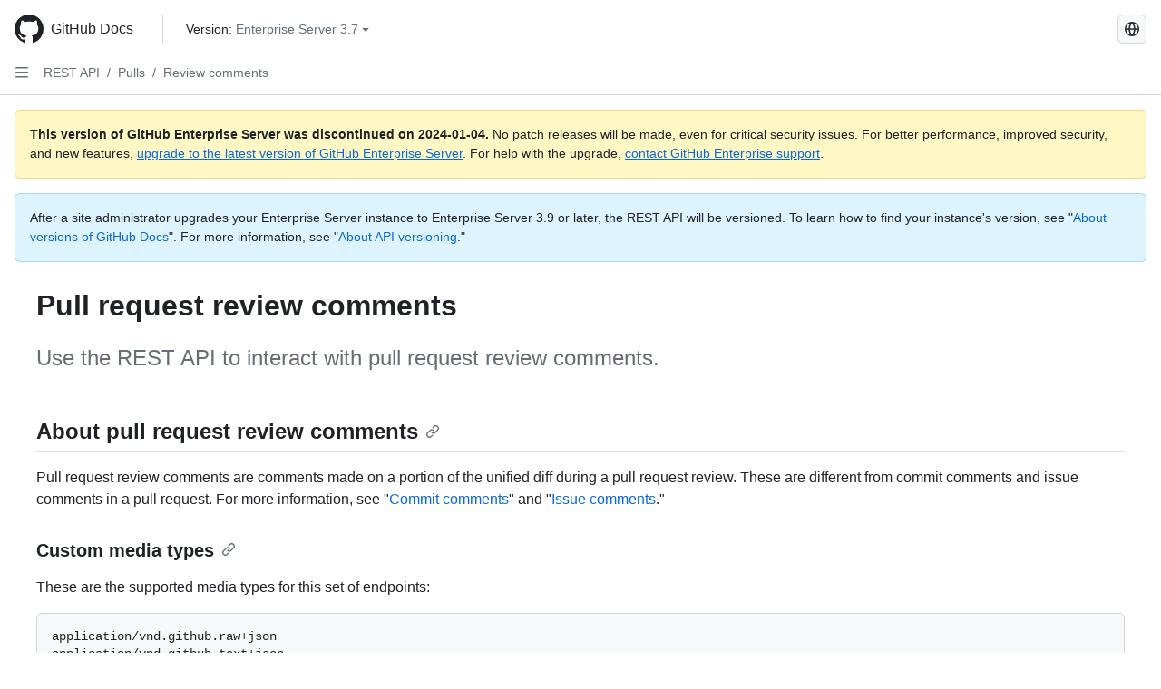

--- FILE ---
content_type: text/html; charset=utf-8
request_url: https://docs.github.com/es/enterprise-server@3.7/rest/pulls/comments
body_size: 27773
content:
<!DOCTYPE html><html data-color-mode="auto" data-light-theme="light" data-dark-theme="dark" lang="es"><head><meta charset="utf-8"><meta name="viewport" content="width=device-width, initial-scale=1"><link rel="icon" type="image/png" href="https://github.github.com/docs-ghes-3.7/assets/cb-345/images/site/favicon.png"><meta name="google-site-verification" content="c1kuD-K2HIVF635lypcsWPoD4kilo5-jA_wBFyT4uMY"><title>Pull request review comments - GitHub Enterprise Server 3.7 Docs</title><meta name="description" content="Use the REST API to interact with pull request review comments."><link rel="alternate" hreflang="en" href="https://docs.github.com/en/enterprise-server@3.7/rest/pulls/comments"><link rel="alternate" hreflang="zh-Hans" href="https://docs.github.com/zh/enterprise-server@3.7/rest/pulls/comments"><link rel="alternate" hreflang="pt" href="https://docs.github.com/pt/enterprise-server@3.7/rest/pulls/comments"><link rel="alternate" hreflang="ru" href="https://docs.github.com/ru/enterprise-server@3.7/rest/pulls/comments"><link rel="alternate" hreflang="ja" href="https://docs.github.com/ja/enterprise-server@3.7/rest/pulls/comments"><link rel="alternate" hreflang="fr" href="https://docs.github.com/fr/enterprise-server@3.7/rest/pulls/comments"><link rel="alternate" hreflang="de" href="https://docs.github.com/de/enterprise-server@3.7/rest/pulls/comments"><link rel="alternate" hreflang="ko" href="https://docs.github.com/ko/enterprise-server@3.7/rest/pulls/comments"><meta name="keywords" content="API"><meta name="path-language" content="es"><meta name="path-version" content="enterprise-server@3.7"><meta name="path-product" content="rest"><meta name="path-article" content="rest/pulls/comments"><meta name="page-document-type" content="article"><meta name="status" content="200"><meta property="og:site_name" content="GitHub Docs"><meta property="og:title" content="Pull request review comments - GitHub Enterprise Server 3.7 Docs"><meta property="og:type" content="article"><meta property="og:url" content="http://localhost:4001/es/enterprise-server@3.7/rest/pulls/comments"><meta property="og:image" content="https://github.githubassets.com/images/modules/open_graph/github-logo.png"><meta name="next-head-count" content="27"><link rel="preload" href="https://docs.github.com/enterprise-server@3.7/_next/static/css/298f0cf381eab452.css" as="style"><link rel="stylesheet" href="https://docs.github.com/enterprise-server@3.7/_next/static/css/298f0cf381eab452.css" data-n-g=""><link rel="preload" href="https://docs.github.com/enterprise-server@3.7/_next/static/css/9a304cf78e240d3a.css" as="style"><link rel="stylesheet" href="https://docs.github.com/enterprise-server@3.7/_next/static/css/9a304cf78e240d3a.css" data-n-p=""><noscript data-n-css=""></noscript><script defer="" nomodule="" src="https://docs.github.com/enterprise-server@3.7/_next/static/chunks/polyfills-c67a75d1b6f99dc8.js"></script><script src="https://docs.github.com/enterprise-server@3.7/_next/static/chunks/webpack-855fcc6b27ea6236.js" defer=""></script><script src="https://docs.github.com/enterprise-server@3.7/_next/static/chunks/framework-2114f3935436c3d0.js" defer=""></script><script src="https://docs.github.com/enterprise-server@3.7/_next/static/chunks/main-20eb8a0f8ccebb3c.js" defer=""></script><script src="https://docs.github.com/enterprise-server@3.7/_next/static/chunks/pages/_app-6933f720fa7bacdd.js" defer=""></script><script src="https://docs.github.com/enterprise-server@3.7/_next/static/chunks/0e226fb0-138279bf96be313d.js" defer=""></script><script src="https://docs.github.com/enterprise-server@3.7/_next/static/chunks/1966-27ce4772485dff2d.js" defer=""></script><script src="https://docs.github.com/enterprise-server@3.7/_next/static/chunks/3094-d696e4eae0800d50.js" defer=""></script><script src="https://docs.github.com/enterprise-server@3.7/_next/static/chunks/1026-81d24c8cc72ec184.js" defer=""></script><script src="https://docs.github.com/enterprise-server@3.7/_next/static/chunks/8764-f52d6d5f611669d6.js" defer=""></script><script src="https://docs.github.com/enterprise-server@3.7/_next/static/chunks/8865-94a58f14968fad39.js" defer=""></script><script src="https://docs.github.com/enterprise-server@3.7/_next/static/chunks/7588-2f755f5c34483675.js" defer=""></script><script src="https://docs.github.com/enterprise-server@3.7/_next/static/chunks/1303-4b60295156274ac6.js" defer=""></script><script src="https://docs.github.com/enterprise-server@3.7/_next/static/chunks/8396-77f7e0237fd77c98.js" defer=""></script><script src="https://docs.github.com/enterprise-server@3.7/_next/static/chunks/2945-f8dfc0c037fd696b.js" defer=""></script><script src="https://docs.github.com/enterprise-server@3.7/_next/static/chunks/pages/%5BversionId%5D/rest/%5Bcategory%5D/%5Bsubcategory%5D-9cd02e74001f97a0.js" defer=""></script><style data-styled="" data-styled-version="5.3.5">.daAEFx{-webkit-transform:rotate(0deg);-ms-transform:rotate(0deg);transform:rotate(0deg);}/*!sc*/
.gzcJGA{-webkit-transform:rotate(180deg);-ms-transform:rotate(180deg);transform:rotate(180deg);}/*!sc*/
data-styled.g5[id="Octicon-sc-9kayk9-0"]{content:"daAEFx,gzcJGA,"}/*!sc*/
.cEhRXB{-webkit-box-pack:center;-webkit-justify-content:center;-ms-flex-pack:center;justify-content:center;}/*!sc*/
.dmdEgz{display:-webkit-box;display:-webkit-flex;display:-ms-flexbox;display:flex;pointer-events:none;}/*!sc*/
.hROlum{display:-webkit-box;display:-webkit-flex;display:-ms-flexbox;display:flex;-webkit-flex-direction:column;-ms-flex-direction:column;flex-direction:column;-webkit-box-flex:1;-webkit-flex-grow:1;-ms-flex-positive:1;flex-grow:1;min-width:0;}/*!sc*/
.iGPchh{-webkit-box-flex:1;-webkit-flex-grow:1;-ms-flex-positive:1;flex-grow:1;font-weight:400;}/*!sc*/
.Ywlla{list-style:none;}/*!sc*/
.cUxMoC{display:-webkit-box;display:-webkit-flex;display:-ms-flexbox;display:flex;-webkit-box-flex:1;-webkit-flex-grow:1;-ms-flex-positive:1;flex-grow:1;}/*!sc*/
.bQYDur{height:20px;-webkit-flex-shrink:0;-ms-flex-negative:0;flex-shrink:0;color:#656d76;margin-left:8px;font-weight:initial;}/*!sc*/
[data-variant="danger"]:hover .Box-sc-g0xbh4-0,[data-variant="danger"]:active .bQYDur{color:#1F2328;}/*!sc*/
.gMkIpo{padding:0;margin:0;display:none;}/*!sc*/
.gMkIpo *{font-size:14px;}/*!sc*/
.enEvIH{padding:0;margin:0;display:block;}/*!sc*/
.enEvIH *{font-size:14px;}/*!sc*/
.eXmBLo{padding:0;margin:0;display:block;}/*!sc*/
data-styled.g6[id="Box-sc-g0xbh4-0"]{content:"cEhRXB,dmdEgz,hROlum,iGPchh,Ywlla,cUxMoC,bQYDur,gMkIpo,enEvIH,eXmBLo,"}/*!sc*/
.hgjakc{margin:0;padding-inline-start:0;padding-top:8px;padding-bottom:8px;}/*!sc*/
data-styled.g23[id="List__ListBox-sc-1x7olzq-0"]{content:"hgjakc,"}/*!sc*/
.bFlTuc{position:relative;display:-webkit-box;display:-webkit-flex;display:-ms-flexbox;display:flex;padding-left:0;padding-right:0;font-size:14px;padding-top:0;padding-bottom:0;line-height:20px;min-height:5px;margin-left:8px;margin-right:8px;border-radius:6px;-webkit-transition:background 33.333ms linear;transition:background 33.333ms linear;color:#1F2328;cursor:pointer;-webkit-appearance:none;-moz-appearance:none;appearance:none;background:unset;border:unset;width:calc(100% - 16px);font-family:unset;text-align:unset;margin-top:unset;margin-bottom:unset;}/*!sc*/
.bFlTuc[aria-disabled]{cursor:not-allowed;}/*!sc*/
.bFlTuc[aria-disabled] [data-component="ActionList.Checkbox"]{cursor:not-allowed;background-color:var(--color-input-disabled-bg,rgba(175,184,193,0.2));border-color:var(--color-input-disabled-bg,rgba(175,184,193,0.2));}/*!sc*/
@media (hover:hover) and (pointer:fine){.bFlTuc:hover:not([aria-disabled]){background-color:rgba(208,215,222,0.32);color:#1F2328;box-shadow:inset 0 0 0 max(1px,0.0625rem) rgba(0,0,0,0);}.bFlTuc:focus-visible,.bFlTuc > a:focus-visible{outline:none;border:2 solid;box-shadow:0 0 0 2px #0969da;}.bFlTuc:active:not([aria-disabled]){background-color:rgba(208,215,222,0.48);color:#1F2328;}}/*!sc*/
@media (forced-colors:active){.bFlTuc:focus{outline:solid 1px transparent !important;}}/*!sc*/
.bFlTuc [data-component="ActionList.Item--DividerContainer"]{position:relative;}/*!sc*/
.bFlTuc [data-component="ActionList.Item--DividerContainer"]::before{content:" ";display:block;position:absolute;width:100%;top:-7px;border:0 solid;border-top-width:0;border-color:var(--divider-color,transparent);}/*!sc*/
.bFlTuc:not(:first-of-type){--divider-color:rgba(208,215,222,0.48);}/*!sc*/
[data-component="ActionList.Divider"] + .Item__LiBox-sc-yeql7o-0{--divider-color:transparent !important;}/*!sc*/
.bFlTuc:hover:not([aria-disabled]),.bFlTuc:focus:not([aria-disabled]),.bFlTuc[data-focus-visible-added]:not([aria-disabled]){--divider-color:transparent;}/*!sc*/
.bFlTuc:hover:not([aria-disabled]) + .Item__LiBox-sc-yeql7o-0,.bFlTuc[data-focus-visible-added] + li{--divider-color:transparent;}/*!sc*/
.fOqRlj{position:relative;display:-webkit-box;display:-webkit-flex;display:-ms-flexbox;display:flex;padding-left:8px;padding-right:8px;padding-top:6px;padding-bottom:6px;line-height:20px;min-height:5px;margin-left:8px;margin-right:8px;border-radius:6px;-webkit-transition:background 33.333ms linear;transition:background 33.333ms linear;color:#1F2328;cursor:pointer;-webkit-appearance:none;-moz-appearance:none;appearance:none;background:unset;border:unset;width:calc(100% - 16px);font-family:unset;text-align:unset;margin-top:unset;margin-bottom:unset;}/*!sc*/
.fOqRlj[aria-disabled]{cursor:not-allowed;}/*!sc*/
.fOqRlj[aria-disabled] [data-component="ActionList.Checkbox"]{cursor:not-allowed;background-color:var(--color-input-disabled-bg,rgba(175,184,193,0.2));border-color:var(--color-input-disabled-bg,rgba(175,184,193,0.2));}/*!sc*/
@media (hover:hover) and (pointer:fine){.fOqRlj:hover:not([aria-disabled]){background-color:rgba(208,215,222,0.32);color:#1F2328;box-shadow:inset 0 0 0 max(1px,0.0625rem) rgba(0,0,0,0);}.fOqRlj:focus-visible,.fOqRlj > a:focus-visible{outline:none;border:2 solid;box-shadow:0 0 0 2px #0969da;}.fOqRlj:active:not([aria-disabled]){background-color:rgba(208,215,222,0.48);color:#1F2328;}}/*!sc*/
@media (forced-colors:active){.fOqRlj:focus{outline:solid 1px transparent !important;}}/*!sc*/
.fOqRlj [data-component="ActionList.Item--DividerContainer"]{position:relative;}/*!sc*/
.fOqRlj [data-component="ActionList.Item--DividerContainer"]::before{content:" ";display:block;position:absolute;width:100%;top:-7px;border:0 solid;border-top-width:0;border-color:var(--divider-color,transparent);}/*!sc*/
.fOqRlj:not(:first-of-type){--divider-color:rgba(208,215,222,0.48);}/*!sc*/
[data-component="ActionList.Divider"] + .Item__LiBox-sc-yeql7o-0{--divider-color:transparent !important;}/*!sc*/
.fOqRlj:hover:not([aria-disabled]),.fOqRlj:focus:not([aria-disabled]),.fOqRlj[data-focus-visible-added]:not([aria-disabled]){--divider-color:transparent;}/*!sc*/
.fOqRlj:hover:not([aria-disabled]) + .Item__LiBox-sc-yeql7o-0,.fOqRlj[data-focus-visible-added] + li{--divider-color:transparent;}/*!sc*/
.etDjxF{position:relative;display:-webkit-box;display:-webkit-flex;display:-ms-flexbox;display:flex;padding-left:16px;padding-right:8px;font-size:12px;padding-top:6px;padding-bottom:6px;line-height:20px;min-height:5px;margin-left:8px;margin-right:8px;border-radius:6px;-webkit-transition:background 33.333ms linear;transition:background 33.333ms linear;color:#1F2328;cursor:pointer;-webkit-appearance:none;-moz-appearance:none;appearance:none;background:unset;border:unset;width:calc(100% - 16px);font-family:unset;text-align:unset;margin-top:unset;margin-bottom:unset;}/*!sc*/
.etDjxF[aria-disabled]{cursor:not-allowed;}/*!sc*/
.etDjxF[aria-disabled] [data-component="ActionList.Checkbox"]{cursor:not-allowed;background-color:var(--color-input-disabled-bg,rgba(175,184,193,0.2));border-color:var(--color-input-disabled-bg,rgba(175,184,193,0.2));}/*!sc*/
@media (hover:hover) and (pointer:fine){.etDjxF:hover:not([aria-disabled]){background-color:rgba(208,215,222,0.32);color:#1F2328;box-shadow:inset 0 0 0 max(1px,0.0625rem) rgba(0,0,0,0);}.etDjxF:focus-visible,.etDjxF > a:focus-visible{outline:none;border:2 solid;box-shadow:0 0 0 2px #0969da;}.etDjxF:active:not([aria-disabled]){background-color:rgba(208,215,222,0.48);color:#1F2328;}}/*!sc*/
@media (forced-colors:active){.etDjxF:focus{outline:solid 1px transparent !important;}}/*!sc*/
.etDjxF [data-component="ActionList.Item--DividerContainer"]{position:relative;}/*!sc*/
.etDjxF [data-component="ActionList.Item--DividerContainer"]::before{content:" ";display:block;position:absolute;width:100%;top:-7px;border:0 solid;border-top-width:0;border-color:var(--divider-color,transparent);}/*!sc*/
.etDjxF:not(:first-of-type){--divider-color:rgba(208,215,222,0.48);}/*!sc*/
[data-component="ActionList.Divider"] + .Item__LiBox-sc-yeql7o-0{--divider-color:transparent !important;}/*!sc*/
.etDjxF:hover:not([aria-disabled]),.etDjxF:focus:not([aria-disabled]),.etDjxF[data-focus-visible-added]:not([aria-disabled]){--divider-color:transparent;}/*!sc*/
.etDjxF:hover:not([aria-disabled]) + .Item__LiBox-sc-yeql7o-0,.etDjxF[data-focus-visible-added] + li{--divider-color:transparent;}/*!sc*/
data-styled.g25[id="Item__LiBox-sc-yeql7o-0"]{content:"bFlTuc,fOqRlj,etDjxF,"}/*!sc*/
.NyjZv{color:#0969da;-webkit-text-decoration:none;text-decoration:none;padding-left:8px;padding-right:8px;padding-top:6px;padding-bottom:6px;display:-webkit-box;display:-webkit-flex;display:-ms-flexbox;display:flex;-webkit-box-flex:1;-webkit-flex-grow:1;-ms-flex-positive:1;flex-grow:1;border-radius:6px;color:inherit;}/*!sc*/
.NyjZv:hover{-webkit-text-decoration:underline;text-decoration:underline;}/*!sc*/
.NyjZv:is(button){display:inline-block;padding:0;font-size:inherit;white-space:nowrap;cursor:pointer;-webkit-user-select:none;-moz-user-select:none;-ms-user-select:none;user-select:none;background-color:transparent;border:0;-webkit-appearance:none;-moz-appearance:none;appearance:none;}/*!sc*/
.NyjZv:hover{color:inherit;-webkit-text-decoration:none;text-decoration:none;}/*!sc*/
.cyYuMS{color:#0969da;-webkit-text-decoration:none;text-decoration:none;padding-left:16px;padding-right:8px;padding-top:6px;padding-bottom:6px;display:-webkit-box;display:-webkit-flex;display:-ms-flexbox;display:flex;-webkit-box-flex:1;-webkit-flex-grow:1;-ms-flex-positive:1;flex-grow:1;border-radius:6px;color:inherit;font-size:12px;font-weight:400;}/*!sc*/
.cyYuMS:hover{-webkit-text-decoration:underline;text-decoration:underline;}/*!sc*/
.cyYuMS:is(button){display:inline-block;padding:0;font-size:inherit;white-space:nowrap;cursor:pointer;-webkit-user-select:none;-moz-user-select:none;-ms-user-select:none;user-select:none;background-color:transparent;border:0;-webkit-appearance:none;-moz-appearance:none;appearance:none;}/*!sc*/
.cyYuMS:hover{color:inherit;-webkit-text-decoration:none;text-decoration:none;}/*!sc*/
.cOkRrb{color:#0969da;-webkit-text-decoration:none;text-decoration:none;padding-left:24px;padding-right:8px;padding-top:6px;padding-bottom:6px;display:-webkit-box;display:-webkit-flex;display:-ms-flexbox;display:flex;-webkit-box-flex:1;-webkit-flex-grow:1;-ms-flex-positive:1;flex-grow:1;border-radius:6px;color:inherit;font-size:12px;font-weight:400;}/*!sc*/
.cOkRrb:hover{-webkit-text-decoration:underline;text-decoration:underline;}/*!sc*/
.cOkRrb:is(button){display:inline-block;padding:0;font-size:inherit;white-space:nowrap;cursor:pointer;-webkit-user-select:none;-moz-user-select:none;-ms-user-select:none;user-select:none;background-color:transparent;border:0;-webkit-appearance:none;-moz-appearance:none;appearance:none;}/*!sc*/
.cOkRrb:hover{color:inherit;-webkit-text-decoration:none;text-decoration:none;}/*!sc*/
data-styled.g26[id="Link__StyledLink-sc-14289xe-0"]{content:"NyjZv,cyYuMS,cOkRrb,"}/*!sc*/
.kmxwYj{border-radius:6px;border:1px solid;border-color:transparent;font-family:inherit;font-weight:500;font-size:14px;cursor:pointer;-webkit-appearance:none;-moz-appearance:none;appearance:none;-webkit-user-select:none;-moz-user-select:none;-ms-user-select:none;user-select:none;-webkit-text-decoration:none;text-decoration:none;text-align:center;display:-webkit-box;display:-webkit-flex;display:-ms-flexbox;display:flex;-webkit-align-items:center;-webkit-box-align:center;-ms-flex-align:center;align-items:center;-webkit-box-pack:justify;-webkit-justify-content:space-between;-ms-flex-pack:justify;justify-content:space-between;height:32px;padding:0 12px;gap:8px;min-width:-webkit-max-content;min-width:-moz-max-content;min-width:max-content;-webkit-transition:80ms cubic-bezier(0.65,0,0.35,1);transition:80ms cubic-bezier(0.65,0,0.35,1);-webkit-transition-property:color,fill,background-color,border-color;transition-property:color,fill,background-color,border-color;color:#24292f;background-color:transparent;box-shadow:none;}/*!sc*/
.kmxwYj:focus:not(:disabled){box-shadow:none;outline:2px solid #0969da;outline-offset:-2px;}/*!sc*/
.kmxwYj:focus:not(:disabled):not(:focus-visible){outline:solid 1px transparent;}/*!sc*/
.kmxwYj:focus-visible:not(:disabled){box-shadow:none;outline:2px solid #0969da;outline-offset:-2px;}/*!sc*/
.kmxwYj[href]{display:-webkit-inline-box;display:-webkit-inline-flex;display:-ms-inline-flexbox;display:inline-flex;}/*!sc*/
.kmxwYj[href]:hover{-webkit-text-decoration:none;text-decoration:none;}/*!sc*/
.kmxwYj:hover{-webkit-transition-duration:80ms;transition-duration:80ms;}/*!sc*/
.kmxwYj:active{-webkit-transition:none;transition:none;}/*!sc*/
.kmxwYj:disabled{cursor:not-allowed;box-shadow:none;color:#8c959f;}/*!sc*/
.kmxwYj:disabled [data-component=ButtonCounter],.kmxwYj:disabled [data-component="leadingVisual"],.kmxwYj:disabled [data-component="trailingAction"]{color:inherit;}/*!sc*/
@media (forced-colors:active){.kmxwYj:focus{outline:solid 1px transparent;}}/*!sc*/
.kmxwYj [data-component=ButtonCounter]{font-size:12px;}/*!sc*/
.kmxwYj[data-component=IconButton]{display:inline-grid;padding:unset;place-content:center;width:32px;min-width:unset;}/*!sc*/
.kmxwYj[data-size="small"]{padding:0 8px;height:28px;gap:4px;font-size:12px;}/*!sc*/
.kmxwYj[data-size="small"] [data-component="text"]{line-height:calc(20 / 12);}/*!sc*/
.kmxwYj[data-size="small"] [data-component=ButtonCounter]{font-size:12px;}/*!sc*/
.kmxwYj[data-size="small"] [data-component="buttonContent"] > :not(:last-child){margin-right:4px;}/*!sc*/
.kmxwYj[data-size="small"][data-component=IconButton]{width:28px;padding:unset;}/*!sc*/
.kmxwYj[data-size="large"]{padding:0 16px;height:40px;gap:8px;}/*!sc*/
.kmxwYj[data-size="large"] [data-component="buttonContent"] > :not(:last-child){margin-right:8px;}/*!sc*/
.kmxwYj[data-size="large"][data-component=IconButton]{width:40px;padding:unset;}/*!sc*/
.kmxwYj[data-block="block"]{width:100%;}/*!sc*/
.kmxwYj [data-component="leadingVisual"]{grid-area:leadingVisual;color:#656d76;}/*!sc*/
.kmxwYj [data-component="text"]{grid-area:text;line-height:calc(20/14);white-space:nowrap;}/*!sc*/
.kmxwYj [data-component="trailingVisual"]{grid-area:trailingVisual;}/*!sc*/
.kmxwYj [data-component="trailingAction"]{margin-right:-4px;color:#656d76;}/*!sc*/
.kmxwYj [data-component="buttonContent"]{-webkit-flex:1 0 auto;-ms-flex:1 0 auto;flex:1 0 auto;display:grid;grid-template-areas:"leadingVisual text trailingVisual";grid-template-columns:min-content minmax(0,auto) min-content;-webkit-align-items:center;-webkit-box-align:center;-ms-flex-align:center;align-items:center;-webkit-align-content:center;-ms-flex-line-pack:center;align-content:center;}/*!sc*/
.kmxwYj [data-component="buttonContent"] > :not(:last-child){margin-right:8px;}/*!sc*/
.kmxwYj:hover:not([disabled]){background-color:rgba(208,215,222,0.32);}/*!sc*/
.kmxwYj:active:not([disabled]){background-color:rgba(208,215,222,0.48);}/*!sc*/
.kmxwYj[aria-expanded=true]{background-color:rgba(208,215,222,0.24);}/*!sc*/
.kmxwYj[data-component="IconButton"][data-no-visuals]{color:#656d76;}/*!sc*/
.kmxwYj[data-no-visuals]{color:#0969da;}/*!sc*/
.kmxwYj:has([data-component="ButtonCounter"]){color:#24292f;}/*!sc*/
.kmxwYj:disabled[data-no-visuals]{color:#8c959f;}/*!sc*/
.kmxwYj:disabled[data-no-visuals] [data-component=ButtonCounter]{color:inherit;}/*!sc*/
.kmxwYj{height:auto;text-align:left;}/*!sc*/
.kmxwYj span:first-child{display:inline;}/*!sc*/
.ctzMFf{border-radius:6px;border:1px solid;border-color:var(--button-default-borderColor-rest,rgba(31,35,40,0.15));font-family:inherit;font-weight:500;font-size:14px;cursor:pointer;-webkit-appearance:none;-moz-appearance:none;appearance:none;-webkit-user-select:none;-moz-user-select:none;-ms-user-select:none;user-select:none;-webkit-text-decoration:none;text-decoration:none;text-align:center;display:-webkit-box;display:-webkit-flex;display:-ms-flexbox;display:flex;-webkit-align-items:center;-webkit-box-align:center;-ms-flex-align:center;align-items:center;-webkit-box-pack:justify;-webkit-justify-content:space-between;-ms-flex-pack:justify;justify-content:space-between;height:32px;padding:0 12px;gap:8px;min-width:-webkit-max-content;min-width:-moz-max-content;min-width:max-content;-webkit-transition:80ms cubic-bezier(0.65,0,0.35,1);transition:80ms cubic-bezier(0.65,0,0.35,1);-webkit-transition-property:color,fill,background-color,border-color;transition-property:color,fill,background-color,border-color;color:#24292f;background-color:#f6f8fa;box-shadow:0 1px 0 rgba(31,35,40,0.04),inset 0 1px 0 rgba(255,255,255,0.25);}/*!sc*/
.ctzMFf:focus:not(:disabled){box-shadow:none;outline:2px solid #0969da;outline-offset:-2px;}/*!sc*/
.ctzMFf:focus:not(:disabled):not(:focus-visible){outline:solid 1px transparent;}/*!sc*/
.ctzMFf:focus-visible:not(:disabled){box-shadow:none;outline:2px solid #0969da;outline-offset:-2px;}/*!sc*/
.ctzMFf[href]{display:-webkit-inline-box;display:-webkit-inline-flex;display:-ms-inline-flexbox;display:inline-flex;}/*!sc*/
.ctzMFf[href]:hover{-webkit-text-decoration:none;text-decoration:none;}/*!sc*/
.ctzMFf:hover{-webkit-transition-duration:80ms;transition-duration:80ms;}/*!sc*/
.ctzMFf:active{-webkit-transition:none;transition:none;}/*!sc*/
.ctzMFf:disabled{cursor:not-allowed;box-shadow:none;color:#8c959f;}/*!sc*/
.ctzMFf:disabled [data-component=ButtonCounter]{color:inherit;}/*!sc*/
@media (forced-colors:active){.ctzMFf:focus{outline:solid 1px transparent;}}/*!sc*/
.ctzMFf [data-component=ButtonCounter]{font-size:12px;}/*!sc*/
.ctzMFf[data-component=IconButton]{display:inline-grid;padding:unset;place-content:center;width:32px;min-width:unset;}/*!sc*/
.ctzMFf[data-size="small"]{padding:0 8px;height:28px;gap:4px;font-size:12px;}/*!sc*/
.ctzMFf[data-size="small"] [data-component="text"]{line-height:calc(20 / 12);}/*!sc*/
.ctzMFf[data-size="small"] [data-component=ButtonCounter]{font-size:12px;}/*!sc*/
.ctzMFf[data-size="small"] [data-component="buttonContent"] > :not(:last-child){margin-right:4px;}/*!sc*/
.ctzMFf[data-size="small"][data-component=IconButton]{width:28px;padding:unset;}/*!sc*/
.ctzMFf[data-size="large"]{padding:0 16px;height:40px;gap:8px;}/*!sc*/
.ctzMFf[data-size="large"] [data-component="buttonContent"] > :not(:last-child){margin-right:8px;}/*!sc*/
.ctzMFf[data-size="large"][data-component=IconButton]{width:40px;padding:unset;}/*!sc*/
.ctzMFf[data-block="block"]{width:100%;}/*!sc*/
.ctzMFf [data-component="leadingVisual"]{grid-area:leadingVisual;}/*!sc*/
.ctzMFf [data-component="text"]{grid-area:text;line-height:calc(20/14);white-space:nowrap;}/*!sc*/
.ctzMFf [data-component="trailingVisual"]{grid-area:trailingVisual;}/*!sc*/
.ctzMFf [data-component="trailingAction"]{margin-right:-4px;}/*!sc*/
.ctzMFf [data-component="buttonContent"]{-webkit-flex:1 0 auto;-ms-flex:1 0 auto;flex:1 0 auto;display:grid;grid-template-areas:"leadingVisual text trailingVisual";grid-template-columns:min-content minmax(0,auto) min-content;-webkit-align-items:center;-webkit-box-align:center;-ms-flex-align:center;align-items:center;-webkit-align-content:center;-ms-flex-line-pack:center;align-content:center;}/*!sc*/
.ctzMFf [data-component="buttonContent"] > :not(:last-child){margin-right:8px;}/*!sc*/
.ctzMFf:hover:not([disabled]){background-color:#f3f4f6;border-color:var(--button-default-borderColor-hover,rgba(31,35,40,0.15));}/*!sc*/
.ctzMFf:active:not([disabled]){background-color:hsla(220,14%,93%,1);border-color:var(--button-default-borderColor-active,rgba(31,35,40,0.15));}/*!sc*/
.ctzMFf[aria-expanded=true]{background-color:hsla(220,14%,93%,1);border-color:var(--button-default-borderColor-active,rgba(31,35,40,0.15));}/*!sc*/
.ctzMFf [data-component="leadingVisual"],.ctzMFf [data-component="trailingVisual"],.ctzMFf [data-component="trailingAction"]{color:var(--button-color,#656d76);}/*!sc*/
.ctzMFf[data-no-visuals]{border-top-left-radius:unset;border-bottom-left-radius:unset;}/*!sc*/
.gPJIFz{border-radius:6px;border:1px solid;border-color:var(--button-default-borderColor-rest,rgba(31,35,40,0.15));font-family:inherit;font-weight:500;font-size:14px;cursor:pointer;-webkit-appearance:none;-moz-appearance:none;appearance:none;-webkit-user-select:none;-moz-user-select:none;-ms-user-select:none;user-select:none;-webkit-text-decoration:none;text-decoration:none;text-align:center;display:-webkit-box;display:-webkit-flex;display:-ms-flexbox;display:flex;-webkit-align-items:center;-webkit-box-align:center;-ms-flex-align:center;align-items:center;-webkit-box-pack:justify;-webkit-justify-content:space-between;-ms-flex-pack:justify;justify-content:space-between;height:32px;padding:0 12px;gap:8px;min-width:-webkit-max-content;min-width:-moz-max-content;min-width:max-content;-webkit-transition:80ms cubic-bezier(0.65,0,0.35,1);transition:80ms cubic-bezier(0.65,0,0.35,1);-webkit-transition-property:color,fill,background-color,border-color;transition-property:color,fill,background-color,border-color;color:#24292f;background-color:#f6f8fa;box-shadow:0 1px 0 rgba(31,35,40,0.04),inset 0 1px 0 rgba(255,255,255,0.25);}/*!sc*/
.gPJIFz:focus:not(:disabled){box-shadow:none;outline:2px solid #0969da;outline-offset:-2px;}/*!sc*/
.gPJIFz:focus:not(:disabled):not(:focus-visible){outline:solid 1px transparent;}/*!sc*/
.gPJIFz:focus-visible:not(:disabled){box-shadow:none;outline:2px solid #0969da;outline-offset:-2px;}/*!sc*/
.gPJIFz[href]{display:-webkit-inline-box;display:-webkit-inline-flex;display:-ms-inline-flexbox;display:inline-flex;}/*!sc*/
.gPJIFz[href]:hover{-webkit-text-decoration:none;text-decoration:none;}/*!sc*/
.gPJIFz:hover{-webkit-transition-duration:80ms;transition-duration:80ms;}/*!sc*/
.gPJIFz:active{-webkit-transition:none;transition:none;}/*!sc*/
.gPJIFz:disabled{cursor:not-allowed;box-shadow:none;color:#8c959f;}/*!sc*/
.gPJIFz:disabled [data-component=ButtonCounter]{color:inherit;}/*!sc*/
@media (forced-colors:active){.gPJIFz:focus{outline:solid 1px transparent;}}/*!sc*/
.gPJIFz [data-component=ButtonCounter]{font-size:12px;}/*!sc*/
.gPJIFz[data-component=IconButton]{display:inline-grid;padding:unset;place-content:center;width:32px;min-width:unset;}/*!sc*/
.gPJIFz[data-size="small"]{padding:0 8px;height:28px;gap:4px;font-size:12px;}/*!sc*/
.gPJIFz[data-size="small"] [data-component="text"]{line-height:calc(20 / 12);}/*!sc*/
.gPJIFz[data-size="small"] [data-component=ButtonCounter]{font-size:12px;}/*!sc*/
.gPJIFz[data-size="small"] [data-component="buttonContent"] > :not(:last-child){margin-right:4px;}/*!sc*/
.gPJIFz[data-size="small"][data-component=IconButton]{width:28px;padding:unset;}/*!sc*/
.gPJIFz[data-size="large"]{padding:0 16px;height:40px;gap:8px;}/*!sc*/
.gPJIFz[data-size="large"] [data-component="buttonContent"] > :not(:last-child){margin-right:8px;}/*!sc*/
.gPJIFz[data-size="large"][data-component=IconButton]{width:40px;padding:unset;}/*!sc*/
.gPJIFz[data-block="block"]{width:100%;}/*!sc*/
.gPJIFz [data-component="leadingVisual"]{grid-area:leadingVisual;}/*!sc*/
.gPJIFz [data-component="text"]{grid-area:text;line-height:calc(20/14);white-space:nowrap;}/*!sc*/
.gPJIFz [data-component="trailingVisual"]{grid-area:trailingVisual;}/*!sc*/
.gPJIFz [data-component="trailingAction"]{margin-right:-4px;}/*!sc*/
.gPJIFz [data-component="buttonContent"]{-webkit-flex:1 0 auto;-ms-flex:1 0 auto;flex:1 0 auto;display:grid;grid-template-areas:"leadingVisual text trailingVisual";grid-template-columns:min-content minmax(0,auto) min-content;-webkit-align-items:center;-webkit-box-align:center;-ms-flex-align:center;align-items:center;-webkit-align-content:center;-ms-flex-line-pack:center;align-content:center;}/*!sc*/
.gPJIFz [data-component="buttonContent"] > :not(:last-child){margin-right:8px;}/*!sc*/
.gPJIFz:hover:not([disabled]){background-color:#f3f4f6;border-color:var(--button-default-borderColor-hover,rgba(31,35,40,0.15));}/*!sc*/
.gPJIFz:active:not([disabled]){background-color:hsla(220,14%,93%,1);border-color:var(--button-default-borderColor-active,rgba(31,35,40,0.15));}/*!sc*/
.gPJIFz[aria-expanded=true]{background-color:hsla(220,14%,93%,1);border-color:var(--button-default-borderColor-active,rgba(31,35,40,0.15));}/*!sc*/
.gPJIFz [data-component="leadingVisual"],.gPJIFz [data-component="trailingVisual"],.gPJIFz [data-component="trailingAction"]{color:var(--button-color,#656d76);}/*!sc*/
.lfyvAm{border-radius:6px;border:1px solid;border-color:var(--button-default-borderColor-rest,rgba(31,35,40,0.15));font-family:inherit;font-weight:500;font-size:14px;cursor:pointer;-webkit-appearance:none;-moz-appearance:none;appearance:none;-webkit-user-select:none;-moz-user-select:none;-ms-user-select:none;user-select:none;-webkit-text-decoration:none;text-decoration:none;text-align:center;display:-webkit-box;display:-webkit-flex;display:-ms-flexbox;display:flex;-webkit-align-items:center;-webkit-box-align:center;-ms-flex-align:center;align-items:center;-webkit-box-pack:justify;-webkit-justify-content:space-between;-ms-flex-pack:justify;justify-content:space-between;height:32px;padding:0 12px;gap:8px;min-width:-webkit-max-content;min-width:-moz-max-content;min-width:max-content;-webkit-transition:80ms cubic-bezier(0.65,0,0.35,1);transition:80ms cubic-bezier(0.65,0,0.35,1);-webkit-transition-property:color,fill,background-color,border-color;transition-property:color,fill,background-color,border-color;color:#24292f;background-color:#f6f8fa;box-shadow:0 1px 0 rgba(31,35,40,0.04),inset 0 1px 0 rgba(255,255,255,0.25);}/*!sc*/
.lfyvAm:focus:not(:disabled){box-shadow:none;outline:2px solid #0969da;outline-offset:-2px;}/*!sc*/
.lfyvAm:focus:not(:disabled):not(:focus-visible){outline:solid 1px transparent;}/*!sc*/
.lfyvAm:focus-visible:not(:disabled){box-shadow:none;outline:2px solid #0969da;outline-offset:-2px;}/*!sc*/
.lfyvAm[href]{display:-webkit-inline-box;display:-webkit-inline-flex;display:-ms-inline-flexbox;display:inline-flex;}/*!sc*/
.lfyvAm[href]:hover{-webkit-text-decoration:none;text-decoration:none;}/*!sc*/
.lfyvAm:hover{-webkit-transition-duration:80ms;transition-duration:80ms;}/*!sc*/
.lfyvAm:active{-webkit-transition:none;transition:none;}/*!sc*/
.lfyvAm:disabled{cursor:not-allowed;box-shadow:none;color:#8c959f;}/*!sc*/
.lfyvAm:disabled [data-component=ButtonCounter]{color:inherit;}/*!sc*/
@media (forced-colors:active){.lfyvAm:focus{outline:solid 1px transparent;}}/*!sc*/
.lfyvAm [data-component=ButtonCounter]{font-size:12px;}/*!sc*/
.lfyvAm[data-component=IconButton]{display:inline-grid;padding:unset;place-content:center;width:32px;min-width:unset;}/*!sc*/
.lfyvAm[data-size="small"]{padding:0 8px;height:28px;gap:4px;font-size:12px;}/*!sc*/
.lfyvAm[data-size="small"] [data-component="text"]{line-height:calc(20 / 12);}/*!sc*/
.lfyvAm[data-size="small"] [data-component=ButtonCounter]{font-size:12px;}/*!sc*/
.lfyvAm[data-size="small"] [data-component="buttonContent"] > :not(:last-child){margin-right:4px;}/*!sc*/
.lfyvAm[data-size="small"][data-component=IconButton]{width:28px;padding:unset;}/*!sc*/
.lfyvAm[data-size="large"]{padding:0 16px;height:40px;gap:8px;}/*!sc*/
.lfyvAm[data-size="large"] [data-component="buttonContent"] > :not(:last-child){margin-right:8px;}/*!sc*/
.lfyvAm[data-size="large"][data-component=IconButton]{width:40px;padding:unset;}/*!sc*/
.lfyvAm[data-block="block"]{width:100%;}/*!sc*/
.lfyvAm [data-component="leadingVisual"]{grid-area:leadingVisual;}/*!sc*/
.lfyvAm [data-component="text"]{grid-area:text;line-height:calc(20/14);white-space:nowrap;}/*!sc*/
.lfyvAm [data-component="trailingVisual"]{grid-area:trailingVisual;}/*!sc*/
.lfyvAm [data-component="trailingAction"]{margin-right:-4px;}/*!sc*/
.lfyvAm [data-component="buttonContent"]{-webkit-flex:1 0 auto;-ms-flex:1 0 auto;flex:1 0 auto;display:grid;grid-template-areas:"leadingVisual text trailingVisual";grid-template-columns:min-content minmax(0,auto) min-content;-webkit-align-items:center;-webkit-box-align:center;-ms-flex-align:center;align-items:center;-webkit-align-content:center;-ms-flex-line-pack:center;align-content:center;}/*!sc*/
.lfyvAm [data-component="buttonContent"] > :not(:last-child){margin-right:8px;}/*!sc*/
.lfyvAm:hover:not([disabled]){background-color:#f3f4f6;border-color:var(--button-default-borderColor-hover,rgba(31,35,40,0.15));}/*!sc*/
.lfyvAm:active:not([disabled]){background-color:hsla(220,14%,93%,1);border-color:var(--button-default-borderColor-active,rgba(31,35,40,0.15));}/*!sc*/
.lfyvAm[aria-expanded=true]{background-color:hsla(220,14%,93%,1);border-color:var(--button-default-borderColor-active,rgba(31,35,40,0.15));}/*!sc*/
.lfyvAm [data-component="leadingVisual"],.lfyvAm [data-component="trailingVisual"],.lfyvAm [data-component="trailingAction"]{color:var(--button-color,#656d76);}/*!sc*/
.lfyvAm[data-no-visuals]{display:none;}/*!sc*/
.LjTFK{border-radius:6px;border:1px solid;border-color:var(--button-default-borderColor-rest,rgba(31,35,40,0.15));font-family:inherit;font-weight:500;font-size:14px;cursor:pointer;-webkit-appearance:none;-moz-appearance:none;appearance:none;-webkit-user-select:none;-moz-user-select:none;-ms-user-select:none;user-select:none;-webkit-text-decoration:none;text-decoration:none;text-align:center;display:-webkit-box;display:-webkit-flex;display:-ms-flexbox;display:flex;-webkit-align-items:center;-webkit-box-align:center;-ms-flex-align:center;align-items:center;-webkit-box-pack:justify;-webkit-justify-content:space-between;-ms-flex-pack:justify;justify-content:space-between;height:32px;padding:0 12px;gap:8px;min-width:-webkit-max-content;min-width:-moz-max-content;min-width:max-content;-webkit-transition:80ms cubic-bezier(0.65,0,0.35,1);transition:80ms cubic-bezier(0.65,0,0.35,1);-webkit-transition-property:color,fill,background-color,border-color;transition-property:color,fill,background-color,border-color;color:#24292f;background-color:#f6f8fa;box-shadow:0 1px 0 rgba(31,35,40,0.04),inset 0 1px 0 rgba(255,255,255,0.25);}/*!sc*/
.LjTFK:focus:not(:disabled){box-shadow:none;outline:2px solid #0969da;outline-offset:-2px;}/*!sc*/
.LjTFK:focus:not(:disabled):not(:focus-visible){outline:solid 1px transparent;}/*!sc*/
.LjTFK:focus-visible:not(:disabled){box-shadow:none;outline:2px solid #0969da;outline-offset:-2px;}/*!sc*/
.LjTFK[href]{display:-webkit-inline-box;display:-webkit-inline-flex;display:-ms-inline-flexbox;display:inline-flex;}/*!sc*/
.LjTFK[href]:hover{-webkit-text-decoration:none;text-decoration:none;}/*!sc*/
.LjTFK:hover{-webkit-transition-duration:80ms;transition-duration:80ms;}/*!sc*/
.LjTFK:active{-webkit-transition:none;transition:none;}/*!sc*/
.LjTFK:disabled{cursor:not-allowed;box-shadow:none;color:#8c959f;}/*!sc*/
.LjTFK:disabled [data-component=ButtonCounter]{color:inherit;}/*!sc*/
@media (forced-colors:active){.LjTFK:focus{outline:solid 1px transparent;}}/*!sc*/
.LjTFK [data-component=ButtonCounter]{font-size:12px;}/*!sc*/
.LjTFK[data-component=IconButton]{display:inline-grid;padding:unset;place-content:center;width:32px;min-width:unset;}/*!sc*/
.LjTFK[data-size="small"]{padding:0 8px;height:28px;gap:4px;font-size:12px;}/*!sc*/
.LjTFK[data-size="small"] [data-component="text"]{line-height:calc(20 / 12);}/*!sc*/
.LjTFK[data-size="small"] [data-component=ButtonCounter]{font-size:12px;}/*!sc*/
.LjTFK[data-size="small"] [data-component="buttonContent"] > :not(:last-child){margin-right:4px;}/*!sc*/
.LjTFK[data-size="small"][data-component=IconButton]{width:28px;padding:unset;}/*!sc*/
.LjTFK[data-size="large"]{padding:0 16px;height:40px;gap:8px;}/*!sc*/
.LjTFK[data-size="large"] [data-component="buttonContent"] > :not(:last-child){margin-right:8px;}/*!sc*/
.LjTFK[data-size="large"][data-component=IconButton]{width:40px;padding:unset;}/*!sc*/
.LjTFK[data-block="block"]{width:100%;}/*!sc*/
.LjTFK [data-component="leadingVisual"]{grid-area:leadingVisual;}/*!sc*/
.LjTFK [data-component="text"]{grid-area:text;line-height:calc(20/14);white-space:nowrap;}/*!sc*/
.LjTFK [data-component="trailingVisual"]{grid-area:trailingVisual;}/*!sc*/
.LjTFK [data-component="trailingAction"]{margin-right:-4px;}/*!sc*/
.LjTFK [data-component="buttonContent"]{-webkit-flex:1 0 auto;-ms-flex:1 0 auto;flex:1 0 auto;display:grid;grid-template-areas:"leadingVisual text trailingVisual";grid-template-columns:min-content minmax(0,auto) min-content;-webkit-align-items:center;-webkit-box-align:center;-ms-flex-align:center;align-items:center;-webkit-align-content:center;-ms-flex-line-pack:center;align-content:center;}/*!sc*/
.LjTFK [data-component="buttonContent"] > :not(:last-child){margin-right:8px;}/*!sc*/
.LjTFK:hover:not([disabled]){background-color:#f3f4f6;border-color:var(--button-default-borderColor-hover,rgba(31,35,40,0.15));}/*!sc*/
.LjTFK:active:not([disabled]){background-color:hsla(220,14%,93%,1);border-color:var(--button-default-borderColor-active,rgba(31,35,40,0.15));}/*!sc*/
.LjTFK[aria-expanded=true]{background-color:hsla(220,14%,93%,1);border-color:var(--button-default-borderColor-active,rgba(31,35,40,0.15));}/*!sc*/
.LjTFK [data-component="leadingVisual"],.LjTFK [data-component="trailingVisual"],.LjTFK [data-component="trailingAction"]{color:var(--button-color,#656d76);}/*!sc*/
.LjTFK[data-no-visuals]{margin-left:16px;}/*!sc*/
@media (min-width:768px){.LjTFK[data-no-visuals]{margin-left:0;}}/*!sc*/
@media (min-width:1012px){.LjTFK[data-no-visuals]{display:none;}}/*!sc*/
.biItwq{border-radius:6px;border:1px solid;border-color:transparent;font-family:inherit;font-weight:500;font-size:14px;cursor:pointer;-webkit-appearance:none;-moz-appearance:none;appearance:none;-webkit-user-select:none;-moz-user-select:none;-ms-user-select:none;user-select:none;-webkit-text-decoration:none;text-decoration:none;text-align:center;display:-webkit-box;display:-webkit-flex;display:-ms-flexbox;display:flex;-webkit-align-items:center;-webkit-box-align:center;-ms-flex-align:center;align-items:center;-webkit-box-pack:justify;-webkit-justify-content:space-between;-ms-flex-pack:justify;justify-content:space-between;height:32px;padding:0 12px;gap:8px;min-width:-webkit-max-content;min-width:-moz-max-content;min-width:max-content;-webkit-transition:80ms cubic-bezier(0.65,0,0.35,1);transition:80ms cubic-bezier(0.65,0,0.35,1);-webkit-transition-property:color,fill,background-color,border-color;transition-property:color,fill,background-color,border-color;color:#24292f;background-color:transparent;box-shadow:none;}/*!sc*/
.biItwq:focus:not(:disabled){box-shadow:none;outline:2px solid #0969da;outline-offset:-2px;}/*!sc*/
.biItwq:focus:not(:disabled):not(:focus-visible){outline:solid 1px transparent;}/*!sc*/
.biItwq:focus-visible:not(:disabled){box-shadow:none;outline:2px solid #0969da;outline-offset:-2px;}/*!sc*/
.biItwq[href]{display:-webkit-inline-box;display:-webkit-inline-flex;display:-ms-inline-flexbox;display:inline-flex;}/*!sc*/
.biItwq[href]:hover{-webkit-text-decoration:none;text-decoration:none;}/*!sc*/
.biItwq:hover{-webkit-transition-duration:80ms;transition-duration:80ms;}/*!sc*/
.biItwq:active{-webkit-transition:none;transition:none;}/*!sc*/
.biItwq:disabled{cursor:not-allowed;box-shadow:none;color:#8c959f;}/*!sc*/
.biItwq:disabled [data-component=ButtonCounter],.biItwq:disabled [data-component="leadingVisual"],.biItwq:disabled [data-component="trailingAction"]{color:inherit;}/*!sc*/
@media (forced-colors:active){.biItwq:focus{outline:solid 1px transparent;}}/*!sc*/
.biItwq [data-component=ButtonCounter]{font-size:12px;}/*!sc*/
.biItwq[data-component=IconButton]{display:inline-grid;padding:unset;place-content:center;width:32px;min-width:unset;}/*!sc*/
.biItwq[data-size="small"]{padding:0 8px;height:28px;gap:4px;font-size:12px;}/*!sc*/
.biItwq[data-size="small"] [data-component="text"]{line-height:calc(20 / 12);}/*!sc*/
.biItwq[data-size="small"] [data-component=ButtonCounter]{font-size:12px;}/*!sc*/
.biItwq[data-size="small"] [data-component="buttonContent"] > :not(:last-child){margin-right:4px;}/*!sc*/
.biItwq[data-size="small"][data-component=IconButton]{width:28px;padding:unset;}/*!sc*/
.biItwq[data-size="large"]{padding:0 16px;height:40px;gap:8px;}/*!sc*/
.biItwq[data-size="large"] [data-component="buttonContent"] > :not(:last-child){margin-right:8px;}/*!sc*/
.biItwq[data-size="large"][data-component=IconButton]{width:40px;padding:unset;}/*!sc*/
.biItwq[data-block="block"]{width:100%;}/*!sc*/
.biItwq [data-component="leadingVisual"]{grid-area:leadingVisual;color:#656d76;}/*!sc*/
.biItwq [data-component="text"]{grid-area:text;line-height:calc(20/14);white-space:nowrap;}/*!sc*/
.biItwq [data-component="trailingVisual"]{grid-area:trailingVisual;}/*!sc*/
.biItwq [data-component="trailingAction"]{margin-right:-4px;color:#656d76;}/*!sc*/
.biItwq [data-component="buttonContent"]{-webkit-flex:1 0 auto;-ms-flex:1 0 auto;flex:1 0 auto;display:grid;grid-template-areas:"leadingVisual text trailingVisual";grid-template-columns:min-content minmax(0,auto) min-content;-webkit-align-items:center;-webkit-box-align:center;-ms-flex-align:center;align-items:center;-webkit-align-content:center;-ms-flex-line-pack:center;align-content:center;}/*!sc*/
.biItwq [data-component="buttonContent"] > :not(:last-child){margin-right:8px;}/*!sc*/
.biItwq:hover:not([disabled]){background-color:rgba(208,215,222,0.32);}/*!sc*/
.biItwq:active:not([disabled]){background-color:rgba(208,215,222,0.48);}/*!sc*/
.biItwq[aria-expanded=true]{background-color:rgba(208,215,222,0.24);}/*!sc*/
.biItwq[data-component="IconButton"][data-no-visuals]{color:#656d76;}/*!sc*/
.biItwq[data-no-visuals]{color:#0969da;}/*!sc*/
.biItwq:has([data-component="ButtonCounter"]){color:#24292f;}/*!sc*/
.biItwq:disabled[data-no-visuals]{color:#8c959f;}/*!sc*/
.biItwq:disabled[data-no-visuals] [data-component=ButtonCounter]{color:inherit;}/*!sc*/
data-styled.g27[id="types__StyledButton-sc-ws60qy-0"]{content:"kmxwYj,ctzMFf,gPJIFz,lfyvAm,LjTFK,biItwq,"}/*!sc*/
.bwNwji{font-size:14px;line-height:20px;color:#1F2328;vertical-align:middle;background-color:#ffffff;border:1px solid var(--control-borderColor-rest,#d0d7de);border-radius:6px;outline:none;box-shadow:inset 0 1px 0 rgba(208,215,222,0.2);display:-webkit-inline-box;display:-webkit-inline-flex;display:-ms-inline-flexbox;display:inline-flex;-webkit-align-items:stretch;-webkit-box-align:stretch;-ms-flex-align:stretch;align-items:stretch;min-height:32px;width:100%;height:2rem;-webkit-transition:width 0.3s ease-in-out;transition:width 0.3s ease-in-out;border-bottom-right-radius:unset;border-top-right-radius:unset;border-right:none;min-width:15rem;}/*!sc*/
.bwNwji input,.bwNwji textarea{cursor:text;}/*!sc*/
.bwNwji select{cursor:pointer;}/*!sc*/
.bwNwji::-webkit-input-placeholder{color:#6e7781;}/*!sc*/
.bwNwji::-moz-placeholder{color:#6e7781;}/*!sc*/
.bwNwji:-ms-input-placeholder{color:#6e7781;}/*!sc*/
.bwNwji::placeholder{color:#6e7781;}/*!sc*/
.bwNwji:focus-within{border-color:#0969da;outline:none;box-shadow:inset 0 0 0 1px #0969da;}/*!sc*/
.bwNwji > textarea{padding:12px;}/*!sc*/
@media (min-width:768px){.bwNwji{font-size:14px;}}/*!sc*/
data-styled.g37[id="TextInputWrapper__TextInputBaseWrapper-sc-1mqhpbi-0"]{content:"bwNwji,"}/*!sc*/
.erLEIl{background-repeat:no-repeat;background-position:right 8px center;padding-left:0;padding-right:0;width:100%;height:2rem;-webkit-transition:width 0.3s ease-in-out;transition:width 0.3s ease-in-out;border-bottom-right-radius:unset;border-top-right-radius:unset;border-right:none;min-width:15rem;}/*!sc*/
.erLEIl > :not(:last-child){margin-right:8px;}/*!sc*/
.erLEIl .TextInput-icon,.erLEIl .TextInput-action{-webkit-align-self:center;-ms-flex-item-align:center;align-self:center;color:#656d76;-webkit-flex-shrink:0;-ms-flex-negative:0;flex-shrink:0;}/*!sc*/
.erLEIl > input,.erLEIl > select{padding-left:12px;padding-right:12px;}/*!sc*/
data-styled.g38[id="TextInputWrapper-sc-1mqhpbi-1"]{content:"erLEIl,"}/*!sc*/
.bflUZD{position:relative;display:inline-block;}/*!sc*/
.bflUZD::before{position:absolute;z-index:1000001;display:none;width:0px;height:0px;color:#24292f;pointer-events:none;content:'';border:6px solid transparent;opacity:0;}/*!sc*/
.bflUZD::after{position:absolute;z-index:1000000;display:none;padding:0.5em 0.75em;font:normal normal 11px/1.5 -apple-system,BlinkMacSystemFont,"Segoe UI","Noto Sans",Helvetica,Arial,sans-serif,"Apple Color Emoji","Segoe UI Emoji";-webkit-font-smoothing:subpixel-antialiased;color:#ffffff;text-align:center;-webkit-text-decoration:none;text-decoration:none;text-shadow:none;text-transform:none;-webkit-letter-spacing:normal;-moz-letter-spacing:normal;-ms-letter-spacing:normal;letter-spacing:normal;word-wrap:break-word;white-space:pre;pointer-events:none;content:attr(aria-label);background:#24292f;border-radius:3px;opacity:0;}/*!sc*/
@-webkit-keyframes tooltip-appear{from{opacity:0;}to{opacity:1;}}/*!sc*/
@keyframes tooltip-appear{from{opacity:0;}to{opacity:1;}}/*!sc*/
.bflUZD:hover::before,.bflUZD:active::before,.bflUZD:focus::before,.bflUZD:focus-within::before,.bflUZD:hover::after,.bflUZD:active::after,.bflUZD:focus::after,.bflUZD:focus-within::after{display:inline-block;-webkit-text-decoration:none;text-decoration:none;-webkit-animation-name:tooltip-appear;animation-name:tooltip-appear;-webkit-animation-duration:0.1s;animation-duration:0.1s;-webkit-animation-fill-mode:forwards;animation-fill-mode:forwards;-webkit-animation-timing-function:ease-in;animation-timing-function:ease-in;-webkit-animation-delay:0.4s;animation-delay:0.4s;}/*!sc*/
.bflUZD.tooltipped-no-delay:hover::before,.bflUZD.tooltipped-no-delay:active::before,.bflUZD.tooltipped-no-delay:focus::before,.bflUZD.tooltipped-no-delay:focus-within::before,.bflUZD.tooltipped-no-delay:hover::after,.bflUZD.tooltipped-no-delay:active::after,.bflUZD.tooltipped-no-delay:focus::after,.bflUZD.tooltipped-no-delay:focus-within::after{-webkit-animation-delay:0s;animation-delay:0s;}/*!sc*/
.bflUZD.tooltipped-multiline:hover::after,.bflUZD.tooltipped-multiline:active::after,.bflUZD.tooltipped-multiline:focus::after,.bflUZD.tooltipped-multiline:focus-within::after{display:table-cell;}/*!sc*/
.bflUZD.tooltipped-s::after,.bflUZD.tooltipped-se::after,.bflUZD.tooltipped-sw::after{top:100%;right:50%;margin-top:6px;}/*!sc*/
.bflUZD.tooltipped-s::before,.bflUZD.tooltipped-se::before,.bflUZD.tooltipped-sw::before{top:auto;right:50%;bottom:-7px;margin-right:-6px;border-bottom-color:#24292f;}/*!sc*/
.bflUZD.tooltipped-se::after{right:auto;left:50%;margin-left:-16px;}/*!sc*/
.bflUZD.tooltipped-sw::after{margin-right:-16px;}/*!sc*/
.bflUZD.tooltipped-n::after,.bflUZD.tooltipped-ne::after,.bflUZD.tooltipped-nw::after{right:50%;bottom:100%;margin-bottom:6px;}/*!sc*/
.bflUZD.tooltipped-n::before,.bflUZD.tooltipped-ne::before,.bflUZD.tooltipped-nw::before{top:-7px;right:50%;bottom:auto;margin-right:-6px;border-top-color:#24292f;}/*!sc*/
.bflUZD.tooltipped-ne::after{right:auto;left:50%;margin-left:-16px;}/*!sc*/
.bflUZD.tooltipped-nw::after{margin-right:-16px;}/*!sc*/
.bflUZD.tooltipped-s::after,.bflUZD.tooltipped-n::after{-webkit-transform:translateX(50%);-ms-transform:translateX(50%);transform:translateX(50%);}/*!sc*/
.bflUZD.tooltipped-w::after{right:100%;bottom:50%;margin-right:6px;-webkit-transform:translateY(50%);-ms-transform:translateY(50%);transform:translateY(50%);}/*!sc*/
.bflUZD.tooltipped-w::before{top:50%;bottom:50%;left:-7px;margin-top:-6px;border-left-color:#24292f;}/*!sc*/
.bflUZD.tooltipped-e::after{bottom:50%;left:100%;margin-left:6px;-webkit-transform:translateY(50%);-ms-transform:translateY(50%);transform:translateY(50%);}/*!sc*/
.bflUZD.tooltipped-e::before{top:50%;right:-7px;bottom:50%;margin-top:-6px;border-right-color:#24292f;}/*!sc*/
.bflUZD.tooltipped-multiline::after{width:-webkit-max-content;width:-moz-max-content;width:max-content;max-width:250px;word-wrap:break-word;white-space:pre-line;border-collapse:separate;}/*!sc*/
.bflUZD.tooltipped-multiline.tooltipped-s::after,.bflUZD.tooltipped-multiline.tooltipped-n::after{right:auto;left:50%;-webkit-transform:translateX(-50%);-ms-transform:translateX(-50%);transform:translateX(-50%);}/*!sc*/
.bflUZD.tooltipped-multiline.tooltipped-w::after,.bflUZD.tooltipped-multiline.tooltipped-e::after{right:100%;}/*!sc*/
.bflUZD.tooltipped-align-right-2::after{right:0;margin-right:0;}/*!sc*/
.bflUZD.tooltipped-align-right-2::before{right:15px;}/*!sc*/
.bflUZD.tooltipped-align-left-2::after{left:0;margin-left:0;}/*!sc*/
.bflUZD.tooltipped-align-left-2::before{left:10px;}/*!sc*/
data-styled.g43[id="Tooltip__TooltipBase-sc-17tf59c-0"]{content:"bflUZD,"}/*!sc*/
.jvumlb{border:0;font-size:inherit;font-family:inherit;background-color:transparent;-webkit-appearance:none;color:inherit;width:100%;}/*!sc*/
.jvumlb:focus{outline:0;}/*!sc*/
data-styled.g55[id="UnstyledTextInput-sc-14ypya-0"]{content:"jvumlb,"}/*!sc*/
.eHGBLZ{position:relative;color:#1F2328;padding:16px;border-style:solid;border-width:1px;border-radius:6px;margin-top:0;color:#1F2328;background-color:#fff8c5;border-color:rgba(212,167,44,0.4);}/*!sc*/
.eHGBLZ p:last-child{margin-bottom:0;}/*!sc*/
.eHGBLZ svg{margin-right:8px;}/*!sc*/
.eHGBLZ svg{color:#9a6700;}/*!sc*/
.fpTfUI{position:relative;color:#1F2328;padding:16px;border-style:solid;border-width:1px;border-radius:6px;margin-top:0;color:#1F2328;background-color:#ddf4ff;border-color:rgba(84,174,255,0.4);}/*!sc*/
.fpTfUI p:last-child{margin-bottom:0;}/*!sc*/
.fpTfUI svg{margin-right:8px;}/*!sc*/
.fpTfUI svg{color:#0969da;}/*!sc*/
data-styled.g72[id="Flash__StyledFlash-sc-hzrzfc-0"]{content:"eHGBLZ,fpTfUI,"}/*!sc*/
.iBCTgS{display:-webkit-box;display:-webkit-flex;display:-ms-flexbox;display:flex;margin-bottom:-1px;overflow:auto;}/*!sc*/
data-styled.g108[id="TabNav__TabNavTabList-sc-pwdi4r-1"]{content:"iBCTgS,"}/*!sc*/
.bUpjSy{margin-top:0;border-bottom:1px solid #d0d7de;}/*!sc*/
data-styled.g109[id="TabNav__TabNavNav-sc-pwdi4r-2"]{content:"bUpjSy,"}/*!sc*/
.iywNSw{padding:8px 12px;font-size:14px;line-height:20px;color:#1F2328;-webkit-text-decoration:none;text-decoration:none;background-color:transparent;border:1px solid transparent;border-bottom:0;}/*!sc*/
.iywNSw:focus:not(:disabled){box-shadow:none;outline:2px solid #0969da;outline-offset:-6px;}/*!sc*/
.iywNSw:focus:not(:disabled):not(:focus-visible){outline:solid 1px transparent;}/*!sc*/
.iywNSw:focus-visible:not(:disabled){box-shadow:none;outline:2px solid #0969da;outline-offset:-6px;}/*!sc*/
.iywNSw:hover,.iywNSw:focus{color:#1F2328;-webkit-text-decoration:none;text-decoration:none;}/*!sc*/
.iywNSw.selected{color:#1F2328;border-color:#d0d7de;border-top-right-radius:6px;border-top-left-radius:6px;background-color:#ffffff;}/*!sc*/
data-styled.g110[id="TabNav__TabNavLink-sc-pwdi4r-3"]{content:"iywNSw,"}/*!sc*/
</style></head><body><div id="__next"><a href="#main-content" class="visually-hidden skip-button color-bg-accent-emphasis color-fg-on-emphasis">Skip to main content</a><div data-container="header" class="border-bottom d-unset color-border-muted no-print z-3 color-bg-default Header_header__frpqb"><div></div><header class="color-bg-default p-2 position-sticky top-0 z-1 border-bottom" role="banner" aria-label="Main"><div class="d-flex flex-justify-between p-2 flex-items-center flex-wrap" data-testid="desktop-header"><div tabindex="-1" class="Header_logoWithClosedSearch__zhF6Q" id="github-logo"><a rel="" class="d-flex flex-items-center color-fg-default no-underline mr-3" href="/es/enterprise-server@3.7"><svg aria-hidden="true" focusable="false" role="img" class="octicon octicon-mark-github" viewBox="0 0 16 16" width="32" height="32" fill="currentColor" style="display:inline-block;user-select:none;vertical-align:text-bottom;overflow:visible"><path d="M8 0c4.42 0 8 3.58 8 8a8.013 8.013 0 0 1-5.45 7.59c-.4.08-.55-.17-.55-.38 0-.27.01-1.13.01-2.2 0-.75-.25-1.23-.54-1.48 1.78-.2 3.65-.88 3.65-3.95 0-.88-.31-1.59-.82-2.15.08-.2.36-1.02-.08-2.12 0 0-.67-.22-2.2.82-.64-.18-1.32-.27-2-.27-.68 0-1.36.09-2 .27-1.53-1.03-2.2-.82-2.2-.82-.44 1.1-.16 1.92-.08 2.12-.51.56-.82 1.28-.82 2.15 0 3.06 1.86 3.75 3.64 3.95-.23.2-.44.55-.51 1.07-.46.21-1.61.55-2.33-.66-.15-.24-.6-.83-1.23-.82-.67.01-.27.38.01.53.34.19.73.9.82 1.13.16.45.68 1.31 2.69.94 0 .67.01 1.3.01 1.49 0 .21-.15.45-.55.38A7.995 7.995 0 0 1 0 8c0-4.42 3.58-8 8-8Z"></path></svg><span class="h4 text-semibold ml-2 mr-3">GitHub Docs</span></a><div class="hide-sm border-left pl-3"><div data-testid="version-picker" class=""><button type="button" aria-label="Select GitHub product version: current version is enterprise-server@3.7" class="types__StyledButton-sc-ws60qy-0 kmxwYj color-fg-default width-full p-1 pl-2 pr-2" id=":R9cr6:" aria-haspopup="true" tabindex="0"><span data-component="buttonContent" class="Box-sc-g0xbh4-0 cEhRXB"><span data-component="text"><span style="white-space:pre-wrap">Version: </span><span class="f5 color-fg-muted text-normal" data-testid="field">Enterprise Server 3.7</span></span></span><span data-component="trailingAction" class="Box-sc-g0xbh4-0 dmdEgz"><svg aria-hidden="true" focusable="false" role="img" class="octicon octicon-triangle-down" viewBox="0 0 16 16" width="16" height="16" fill="currentColor" style="display:inline-block;user-select:none;vertical-align:text-bottom;overflow:visible"><path d="m4.427 7.427 3.396 3.396a.25.25 0 0 0 .354 0l3.396-3.396A.25.25 0 0 0 11.396 7H4.604a.25.25 0 0 0-.177.427Z"></path></svg></span></button></div></div></div><div class="d-flex flex-items-center"><div class="Header_searchContainerWithClosedSearch__h372b mr-3"><div data-testid="search"><div class="position-relative z-2"><form role="search" class="width-full d-flex visually-hidden"><meta name="viewport" content="width=device-width initial-scale=1"><label class="text-normal width-full"><span class="visually-hidden" aria-describedby="Enter a search term to find it in the GitHub Docs.">Search GitHub Docs</span><span class="TextInputWrapper__TextInputBaseWrapper-sc-1mqhpbi-0 TextInputWrapper-sc-1mqhpbi-1 bwNwji erLEIl TextInput-wrapper" aria-busy="false"><input type="search" required="" data-testid="site-search-input" placeholder="Search GitHub Docs" autocomplete="off" autocorrect="off" autocapitalize="off" spellcheck="false" maxlength="512" aria-label="Search GitHub Docs" aria-describedby="Enter a search term to find it in the GitHub Docs." data-component="input" class="UnstyledTextInput-sc-14ypya-0 jvumlb" value=""></span></label><button data-component="IconButton" type="submit" aria-label="Search" data-no-visuals="true" class="types__StyledButton-sc-ws60qy-0 ctzMFf"><svg aria-hidden="true" focusable="false" role="img" class="octicon octicon-search" viewBox="0 0 16 16" width="16" height="16" fill="currentColor" style="display:inline-block;user-select:none;vertical-align:text-bottom;overflow:visible"><path d="M10.68 11.74a6 6 0 0 1-7.922-8.982 6 6 0 0 1 8.982 7.922l3.04 3.04a.749.749 0 0 1-.326 1.275.749.749 0 0 1-.734-.215ZM11.5 7a4.499 4.499 0 1 0-8.997 0A4.499 4.499 0 0 0 11.5 7Z"></path></svg></button></form></div></div></div><div class="d-none d-lg-flex flex-items-center"><div data-testid="language-picker" class="d-flex"><button data-component="IconButton" type="button" aria-label="Select language: current language is Spanish" id=":Racr6:" aria-haspopup="true" tabindex="0" data-no-visuals="true" class="types__StyledButton-sc-ws60qy-0 gPJIFz"><svg aria-hidden="true" focusable="false" role="img" class="octicon octicon-globe" viewBox="0 0 16 16" width="16" height="16" fill="currentColor" style="display:inline-block;user-select:none;vertical-align:text-bottom;overflow:visible"><path d="M8 0a8 8 0 1 1 0 16A8 8 0 0 1 8 0ZM5.78 8.75a9.64 9.64 0 0 0 1.363 4.177c.255.426.542.832.857 1.215.245-.296.551-.705.857-1.215A9.64 9.64 0 0 0 10.22 8.75Zm4.44-1.5a9.64 9.64 0 0 0-1.363-4.177c-.307-.51-.612-.919-.857-1.215a9.927 9.927 0 0 0-.857 1.215A9.64 9.64 0 0 0 5.78 7.25Zm-5.944 1.5H1.543a6.507 6.507 0 0 0 4.666 5.5c-.123-.181-.24-.365-.352-.552-.715-1.192-1.437-2.874-1.581-4.948Zm-2.733-1.5h2.733c.144-2.074.866-3.756 1.58-4.948.12-.197.237-.381.353-.552a6.507 6.507 0 0 0-4.666 5.5Zm10.181 1.5c-.144 2.074-.866 3.756-1.58 4.948-.12.197-.237.381-.353.552a6.507 6.507 0 0 0 4.666-5.5Zm2.733-1.5a6.507 6.507 0 0 0-4.666-5.5c.123.181.24.365.353.552.714 1.192 1.436 2.874 1.58 4.948Z"></path></svg></button></div></div><button data-component="IconButton" type="button" class="types__StyledButton-sc-ws60qy-0 gPJIFz hide-lg hide-xl d-flex flex-items-center" data-testid="mobile-search-button" aria-label="Open Search Bar" aria-expanded="false" data-no-visuals="true"><svg aria-hidden="true" focusable="false" role="img" class="octicon octicon-search" viewBox="0 0 16 16" width="16" height="16" fill="currentColor" style="display:inline-block;user-select:none;vertical-align:text-bottom;overflow:visible"><path d="M10.68 11.74a6 6 0 0 1-7.922-8.982 6 6 0 0 1 8.982 7.922l3.04 3.04a.749.749 0 0 1-.326 1.275.749.749 0 0 1-.734-.215ZM11.5 7a4.499 4.499 0 1 0-8.997 0A4.499 4.499 0 0 0 11.5 7Z"></path></svg></button><button data-component="IconButton" type="button" class="types__StyledButton-sc-ws60qy-0 lfyvAm px-3" data-testid="mobile-search-button" aria-label="Close Search Bar" aria-expanded="false" data-no-visuals="true"><svg aria-hidden="true" focusable="false" role="img" class="octicon octicon-x" viewBox="0 0 16 16" width="16" height="16" fill="currentColor" style="display:inline-block;user-select:none;vertical-align:text-bottom;overflow:visible"><path d="M3.72 3.72a.75.75 0 0 1 1.06 0L8 6.94l3.22-3.22a.749.749 0 0 1 1.275.326.749.749 0 0 1-.215.734L9.06 8l3.22 3.22a.749.749 0 0 1-.326 1.275.749.749 0 0 1-.734-.215L8 9.06l-3.22 3.22a.751.751 0 0 1-1.042-.018.751.751 0 0 1-.018-1.042L6.94 8 3.72 4.78a.75.75 0 0 1 0-1.06Z"></path></svg></button><div><button data-component="IconButton" type="button" data-testid="mobile-menu" aria-label="Open Menu" id=":Rqcr6:" aria-haspopup="true" tabindex="0" data-no-visuals="true" class="types__StyledButton-sc-ws60qy-0 LjTFK"><svg aria-hidden="true" focusable="false" role="img" class="octicon octicon-kebab-horizontal" viewBox="0 0 16 16" width="16" height="16" fill="currentColor" style="display:inline-block;user-select:none;vertical-align:text-bottom;overflow:visible"><path d="M8 9a1.5 1.5 0 1 0 0-3 1.5 1.5 0 0 0 0 3ZM1.5 9a1.5 1.5 0 1 0 0-3 1.5 1.5 0 0 0 0 3Zm13 0a1.5 1.5 0 1 0 0-3 1.5 1.5 0 0 0 0 3Z"></path></svg></button></div></div></div><div class="d-flex flex-items-center d-xxl-none mt-2"><div class="mr-2"><button data-component="IconButton" type="button" data-testid="sidebar-hamburger" class="types__StyledButton-sc-ws60qy-0 biItwq color-fg-muted" aria-label="Open Sidebar" data-no-visuals="true"><svg aria-hidden="true" focusable="false" role="img" class="octicon octicon-three-bars" viewBox="0 0 16 16" width="16" height="16" fill="currentColor" style="display:inline-block;user-select:none;vertical-align:text-bottom;overflow:visible"><path d="M1 2.75A.75.75 0 0 1 1.75 2h12.5a.75.75 0 0 1 0 1.5H1.75A.75.75 0 0 1 1 2.75Zm0 5A.75.75 0 0 1 1.75 7h12.5a.75.75 0 0 1 0 1.5H1.75A.75.75 0 0 1 1 7.75ZM1.75 12h12.5a.75.75 0 0 1 0 1.5H1.75a.75.75 0 0 1 0-1.5Z"></path></svg></button></div><div class="mr-auto width-full" data-search="breadcrumbs"><nav data-testid="breadcrumbs-header" class="f5 breadcrumbs Breadcrumbs_breadcrumbs__xAC4i" aria-label="Breadcrumb"><ul><li class="d-inline-block"><a rel="" data-testid="breadcrumb-link" title="REST API" class="Link--primary mr-2 color-fg-muted" href="/es/enterprise-server@3.7/rest">REST API</a><span class="color-fg-muted pr-2">/</span></li><li class="d-inline-block"><a rel="" data-testid="breadcrumb-link" title="Pulls" class="Link--primary mr-2 color-fg-muted" href="/es/enterprise-server@3.7/rest/pulls">Pulls</a><span class="color-fg-muted pr-2">/</span></li><li class="d-inline-block"><a rel="" data-testid="breadcrumb-link" title="Review comments" class="Link--primary mr-2 color-fg-muted" href="/es/enterprise-server@3.7/rest/pulls/comments">Review comments</a></li></ul></nav></div></div></header></div><div class="d-lg-flex"><div data-container="nav" class="position-sticky d-none border-right d-xxl-block" style="width:326px;height:calc(100vh - 65px);top:65px"><nav aria-labelledby="allproducts-menu"><div class="d-none px-4 pb-3 border-bottom d-xxl-block"><div class="mt-3"><a rel="" class="f6 pl-2 pr-5 ml-n1 pb-1 Link--primary color-fg-default" href="/es/enterprise-server@3.7"><svg aria-hidden="true" focusable="false" role="img" class="mr-1" viewBox="0 0 16 16" width="16" height="16" fill="currentColor" style="display:inline-block;user-select:none;vertical-align:text-bottom;overflow:visible"><path d="M7.78 12.53a.75.75 0 0 1-1.06 0L2.47 8.28a.75.75 0 0 1 0-1.06l4.25-4.25a.751.751 0 0 1 1.042.018.751.751 0 0 1 .018 1.042L4.81 7h7.44a.75.75 0 0 1 0 1.5H4.81l2.97 2.97a.75.75 0 0 1 0 1.06Z"></path></svg>Home</a></div><div class="mt-3" id="allproducts-menu"><a rel="" data-testid="sidebar-product-xl" class="d-block pl-1 mb-2 h3 color-fg-default no-underline _product-title" href="/es/rest">REST API</a></div></div><div class="border-right d-none d-xxl-block bg-primary overflow-y-auto flex-shrink-0" style="width:326px;height:calc(100vh - 175px);padding-bottom:250px"><div data-testid="sidebar" style="overflow-y:auto" class="pt-3"><div class="ml-3"><nav aria-label="REST sidebar overview articles" class="NavList__NavBox-sc-1c8ygf7-0"><ul class="List__ListBox-sc-1x7olzq-0 hgjakc"><li class="Item__LiBox-sc-yeql7o-0 bFlTuc"><a tabindex="0" aria-labelledby=":R1lj36:--label " id=":R1lj36:" aria-current="false" href="/es/enterprise-server@3.7/rest/quickstart" class="Link__StyledLink-sc-14289xe-0 NyjZv"><div data-component="ActionList.Item--DividerContainer" class="Box-sc-g0xbh4-0 hROlum"><span id=":R1lj36:--label" class="Box-sc-g0xbh4-0 iGPchh">Quickstart</span></div></a></li><li aria-labelledby=":R2lj36:" class="Box-sc-g0xbh4-0 Ywlla"><button tabindex="0" aria-labelledby=":R2lj36:--label " id=":R2lj36:" aria-expanded="false" aria-controls=":R2lj36H1:" class="Item__LiBox-sc-yeql7o-0 fOqRlj"><div data-component="ActionList.Item--DividerContainer" class="Box-sc-g0xbh4-0 hROlum"><div class="Box-sc-g0xbh4-0 cUxMoC"><span id=":R2lj36:--label" class="Box-sc-g0xbh4-0 iGPchh">About the REST API</span><span class="Box-sc-g0xbh4-0 bQYDur"><svg aria-hidden="true" focusable="false" role="img" class="Octicon-sc-9kayk9-0 daAEFx" viewBox="0 0 16 16" width="16" height="16" fill="currentColor" style="display:inline-block;user-select:none;vertical-align:text-bottom;overflow:visible"><path d="M12.78 5.22a.749.749 0 0 1 0 1.06l-4.25 4.25a.749.749 0 0 1-1.06 0L3.22 6.28a.749.749 0 1 1 1.06-1.06L8 8.939l3.72-3.719a.749.749 0 0 1 1.06 0Z"></path></svg></span></div></div></button><div><ul id=":R2lj36H1:" aria-labelledby=":R2lj36:" class="Box-sc-g0xbh4-0 gMkIpo"><li class="Item__LiBox-sc-yeql7o-0 bFlTuc"><a tabindex="0" aria-labelledby=":R3alj36:--label " id=":R3alj36:" aria-current="false" href="/es/enterprise-server@3.7/rest/about-the-rest-api/about-the-rest-api" class="Link__StyledLink-sc-14289xe-0 cyYuMS"><div data-component="ActionList.Item--DividerContainer" class="Box-sc-g0xbh4-0 hROlum"><span id=":R3alj36:--label" class="Box-sc-g0xbh4-0 iGPchh">About the REST API</span></div></a></li><li class="Item__LiBox-sc-yeql7o-0 bFlTuc"><a tabindex="0" aria-labelledby=":R5alj36:--label " id=":R5alj36:" aria-current="false" href="/es/enterprise-server@3.7/rest/about-the-rest-api/comparing-githubs-rest-api-and-graphql-api" class="Link__StyledLink-sc-14289xe-0 cyYuMS"><div data-component="ActionList.Item--DividerContainer" class="Box-sc-g0xbh4-0 hROlum"><span id=":R5alj36:--label" class="Box-sc-g0xbh4-0 iGPchh">Comparing GitHub's APIs</span></div></a></li><li class="Item__LiBox-sc-yeql7o-0 bFlTuc"><a tabindex="0" aria-labelledby=":R7alj36:--label " id=":R7alj36:" aria-current="false" href="/es/enterprise-server@3.7/rest/about-the-rest-api/about-the-openapi-description-for-the-rest-api" class="Link__StyledLink-sc-14289xe-0 cyYuMS"><div data-component="ActionList.Item--DividerContainer" class="Box-sc-g0xbh4-0 hROlum"><span id=":R7alj36:--label" class="Box-sc-g0xbh4-0 iGPchh">OpenAPI description</span></div></a></li></ul></div></li><li aria-labelledby=":R3lj36:" class="Box-sc-g0xbh4-0 Ywlla"><button tabindex="0" aria-labelledby=":R3lj36:--label " id=":R3lj36:" aria-expanded="false" aria-controls=":R3lj36H1:" class="Item__LiBox-sc-yeql7o-0 fOqRlj"><div data-component="ActionList.Item--DividerContainer" class="Box-sc-g0xbh4-0 hROlum"><div class="Box-sc-g0xbh4-0 cUxMoC"><span id=":R3lj36:--label" class="Box-sc-g0xbh4-0 iGPchh">Using the REST API</span><span class="Box-sc-g0xbh4-0 bQYDur"><svg aria-hidden="true" focusable="false" role="img" class="Octicon-sc-9kayk9-0 daAEFx" viewBox="0 0 16 16" width="16" height="16" fill="currentColor" style="display:inline-block;user-select:none;vertical-align:text-bottom;overflow:visible"><path d="M12.78 5.22a.749.749 0 0 1 0 1.06l-4.25 4.25a.749.749 0 0 1-1.06 0L3.22 6.28a.749.749 0 1 1 1.06-1.06L8 8.939l3.72-3.719a.749.749 0 0 1 1.06 0Z"></path></svg></span></div></div></button><div><ul id=":R3lj36H1:" aria-labelledby=":R3lj36:" class="Box-sc-g0xbh4-0 gMkIpo"><li class="Item__LiBox-sc-yeql7o-0 bFlTuc"><a tabindex="0" aria-labelledby=":R3blj36:--label " id=":R3blj36:" aria-current="false" href="/es/enterprise-server@3.7/rest/using-the-rest-api/getting-started-with-the-rest-api" class="Link__StyledLink-sc-14289xe-0 cyYuMS"><div data-component="ActionList.Item--DividerContainer" class="Box-sc-g0xbh4-0 hROlum"><span id=":R3blj36:--label" class="Box-sc-g0xbh4-0 iGPchh">Getting started</span></div></a></li><li class="Item__LiBox-sc-yeql7o-0 bFlTuc"><a tabindex="0" aria-labelledby=":R5blj36:--label " id=":R5blj36:" aria-current="false" href="/es/enterprise-server@3.7/rest/using-the-rest-api/rate-limits-for-the-rest-api" class="Link__StyledLink-sc-14289xe-0 cyYuMS"><div data-component="ActionList.Item--DividerContainer" class="Box-sc-g0xbh4-0 hROlum"><span id=":R5blj36:--label" class="Box-sc-g0xbh4-0 iGPchh">Rate limits</span></div></a></li><li class="Item__LiBox-sc-yeql7o-0 bFlTuc"><a tabindex="0" aria-labelledby=":R7blj36:--label " id=":R7blj36:" aria-current="false" href="/es/enterprise-server@3.7/rest/using-the-rest-api/using-pagination-in-the-rest-api" class="Link__StyledLink-sc-14289xe-0 cyYuMS"><div data-component="ActionList.Item--DividerContainer" class="Box-sc-g0xbh4-0 hROlum"><span id=":R7blj36:--label" class="Box-sc-g0xbh4-0 iGPchh">Pagination</span></div></a></li><li class="Item__LiBox-sc-yeql7o-0 bFlTuc"><a tabindex="0" aria-labelledby=":R9blj36:--label " id=":R9blj36:" aria-current="false" href="/es/enterprise-server@3.7/rest/using-the-rest-api/libraries-for-the-rest-api" class="Link__StyledLink-sc-14289xe-0 cyYuMS"><div data-component="ActionList.Item--DividerContainer" class="Box-sc-g0xbh4-0 hROlum"><span id=":R9blj36:--label" class="Box-sc-g0xbh4-0 iGPchh">Libraries</span></div></a></li><li class="Item__LiBox-sc-yeql7o-0 bFlTuc"><a tabindex="0" aria-labelledby=":Rbblj36:--label " id=":Rbblj36:" aria-current="false" href="/es/enterprise-server@3.7/rest/using-the-rest-api/media-types" class="Link__StyledLink-sc-14289xe-0 cyYuMS"><div data-component="ActionList.Item--DividerContainer" class="Box-sc-g0xbh4-0 hROlum"><span id=":Rbblj36:--label" class="Box-sc-g0xbh4-0 iGPchh">Media types</span></div></a></li><li class="Item__LiBox-sc-yeql7o-0 bFlTuc"><a tabindex="0" aria-labelledby=":Rdblj36:--label " id=":Rdblj36:" aria-current="false" href="/es/enterprise-server@3.7/rest/using-the-rest-api/best-practices-for-using-the-rest-api" class="Link__StyledLink-sc-14289xe-0 cyYuMS"><div data-component="ActionList.Item--DividerContainer" class="Box-sc-g0xbh4-0 hROlum"><span id=":Rdblj36:--label" class="Box-sc-g0xbh4-0 iGPchh">Best practices</span></div></a></li><li class="Item__LiBox-sc-yeql7o-0 bFlTuc"><a tabindex="0" aria-labelledby=":Rfblj36:--label " id=":Rfblj36:" aria-current="false" href="/es/enterprise-server@3.7/rest/using-the-rest-api/troubleshooting-the-rest-api" class="Link__StyledLink-sc-14289xe-0 cyYuMS"><div data-component="ActionList.Item--DividerContainer" class="Box-sc-g0xbh4-0 hROlum"><span id=":Rfblj36:--label" class="Box-sc-g0xbh4-0 iGPchh">Troubleshooting</span></div></a></li><li class="Item__LiBox-sc-yeql7o-0 bFlTuc"><a tabindex="0" aria-labelledby=":Rhblj36:--label " id=":Rhblj36:" aria-current="false" href="/es/enterprise-server@3.7/rest/using-the-rest-api/timezones-and-the-rest-api" class="Link__StyledLink-sc-14289xe-0 cyYuMS"><div data-component="ActionList.Item--DividerContainer" class="Box-sc-g0xbh4-0 hROlum"><span id=":Rhblj36:--label" class="Box-sc-g0xbh4-0 iGPchh">Timezones</span></div></a></li><li class="Item__LiBox-sc-yeql7o-0 bFlTuc"><a tabindex="0" aria-labelledby=":Rjblj36:--label " id=":Rjblj36:" aria-current="false" href="/es/enterprise-server@3.7/rest/using-the-rest-api/using-cors-and-jsonp-to-make-cross-origin-requests" class="Link__StyledLink-sc-14289xe-0 cyYuMS"><div data-component="ActionList.Item--DividerContainer" class="Box-sc-g0xbh4-0 hROlum"><span id=":Rjblj36:--label" class="Box-sc-g0xbh4-0 iGPchh">CORS and JSONP</span></div></a></li><li class="Item__LiBox-sc-yeql7o-0 bFlTuc"><a tabindex="0" aria-labelledby=":Rlblj36:--label " id=":Rlblj36:" aria-current="false" href="/es/enterprise-server@3.7/rest/using-the-rest-api/issue-event-types" class="Link__StyledLink-sc-14289xe-0 cyYuMS"><div data-component="ActionList.Item--DividerContainer" class="Box-sc-g0xbh4-0 hROlum"><span id=":Rlblj36:--label" class="Box-sc-g0xbh4-0 iGPchh">Issue event types</span></div></a></li><li class="Item__LiBox-sc-yeql7o-0 bFlTuc"><a tabindex="0" aria-labelledby=":Rnblj36:--label " id=":Rnblj36:" aria-current="false" href="/es/enterprise-server@3.7/rest/using-the-rest-api/github-event-types" class="Link__StyledLink-sc-14289xe-0 cyYuMS"><div data-component="ActionList.Item--DividerContainer" class="Box-sc-g0xbh4-0 hROlum"><span id=":Rnblj36:--label" class="Box-sc-g0xbh4-0 iGPchh">GitHub event types</span></div></a></li></ul></div></li><li aria-labelledby=":R4lj36:" class="Box-sc-g0xbh4-0 Ywlla"><button tabindex="0" aria-labelledby=":R4lj36:--label " id=":R4lj36:" aria-expanded="false" aria-controls=":R4lj36H1:" class="Item__LiBox-sc-yeql7o-0 fOqRlj"><div data-component="ActionList.Item--DividerContainer" class="Box-sc-g0xbh4-0 hROlum"><div class="Box-sc-g0xbh4-0 cUxMoC"><span id=":R4lj36:--label" class="Box-sc-g0xbh4-0 iGPchh">Authentication</span><span class="Box-sc-g0xbh4-0 bQYDur"><svg aria-hidden="true" focusable="false" role="img" class="Octicon-sc-9kayk9-0 daAEFx" viewBox="0 0 16 16" width="16" height="16" fill="currentColor" style="display:inline-block;user-select:none;vertical-align:text-bottom;overflow:visible"><path d="M12.78 5.22a.749.749 0 0 1 0 1.06l-4.25 4.25a.749.749 0 0 1-1.06 0L3.22 6.28a.749.749 0 1 1 1.06-1.06L8 8.939l3.72-3.719a.749.749 0 0 1 1.06 0Z"></path></svg></span></div></div></button><div><ul id=":R4lj36H1:" aria-labelledby=":R4lj36:" class="Box-sc-g0xbh4-0 gMkIpo"><li class="Item__LiBox-sc-yeql7o-0 bFlTuc"><a tabindex="0" aria-labelledby=":R3clj36:--label " id=":R3clj36:" aria-current="false" href="/es/enterprise-server@3.7/rest/authentication/authenticating-to-the-rest-api" class="Link__StyledLink-sc-14289xe-0 cyYuMS"><div data-component="ActionList.Item--DividerContainer" class="Box-sc-g0xbh4-0 hROlum"><span id=":R3clj36:--label" class="Box-sc-g0xbh4-0 iGPchh">Authenticating</span></div></a></li><li class="Item__LiBox-sc-yeql7o-0 bFlTuc"><a tabindex="0" aria-labelledby=":R5clj36:--label " id=":R5clj36:" aria-current="false" href="/es/enterprise-server@3.7/rest/authentication/keeping-your-api-credentials-secure" class="Link__StyledLink-sc-14289xe-0 cyYuMS"><div data-component="ActionList.Item--DividerContainer" class="Box-sc-g0xbh4-0 hROlum"><span id=":R5clj36:--label" class="Box-sc-g0xbh4-0 iGPchh">Keeping API credentials secure</span></div></a></li><li class="Item__LiBox-sc-yeql7o-0 bFlTuc"><a tabindex="0" aria-labelledby=":R7clj36:--label " id=":R7clj36:" aria-current="false" href="/es/enterprise-server@3.7/rest/authentication/endpoints-available-for-github-app-installation-access-tokens" class="Link__StyledLink-sc-14289xe-0 cyYuMS"><div data-component="ActionList.Item--DividerContainer" class="Box-sc-g0xbh4-0 hROlum"><span id=":R7clj36:--label" class="Box-sc-g0xbh4-0 iGPchh">Endpoints for GitHub App installation tokens</span></div></a></li><li class="Item__LiBox-sc-yeql7o-0 bFlTuc"><a tabindex="0" aria-labelledby=":R9clj36:--label " id=":R9clj36:" aria-current="false" href="/es/enterprise-server@3.7/rest/authentication/endpoints-available-for-github-app-user-access-tokens" class="Link__StyledLink-sc-14289xe-0 cyYuMS"><div data-component="ActionList.Item--DividerContainer" class="Box-sc-g0xbh4-0 hROlum"><span id=":R9clj36:--label" class="Box-sc-g0xbh4-0 iGPchh">Endpoints for GitHub App user tokens</span></div></a></li><li class="Item__LiBox-sc-yeql7o-0 bFlTuc"><a tabindex="0" aria-labelledby=":Rbclj36:--label " id=":Rbclj36:" aria-current="false" href="/es/enterprise-server@3.7/rest/authentication/permissions-required-for-github-apps" class="Link__StyledLink-sc-14289xe-0 cyYuMS"><div data-component="ActionList.Item--DividerContainer" class="Box-sc-g0xbh4-0 hROlum"><span id=":Rbclj36:--label" class="Box-sc-g0xbh4-0 iGPchh">Permissions for GitHub Apps</span></div></a></li></ul></div></li><li aria-labelledby=":R5lj36:" class="Box-sc-g0xbh4-0 Ywlla"><button tabindex="0" aria-labelledby=":R5lj36:--label " id=":R5lj36:" aria-expanded="false" aria-controls=":R5lj36H1:" class="Item__LiBox-sc-yeql7o-0 fOqRlj"><div data-component="ActionList.Item--DividerContainer" class="Box-sc-g0xbh4-0 hROlum"><div class="Box-sc-g0xbh4-0 cUxMoC"><span id=":R5lj36:--label" class="Box-sc-g0xbh4-0 iGPchh">Guides</span><span class="Box-sc-g0xbh4-0 bQYDur"><svg aria-hidden="true" focusable="false" role="img" class="Octicon-sc-9kayk9-0 daAEFx" viewBox="0 0 16 16" width="16" height="16" fill="currentColor" style="display:inline-block;user-select:none;vertical-align:text-bottom;overflow:visible"><path d="M12.78 5.22a.749.749 0 0 1 0 1.06l-4.25 4.25a.749.749 0 0 1-1.06 0L3.22 6.28a.749.749 0 1 1 1.06-1.06L8 8.939l3.72-3.719a.749.749 0 0 1 1.06 0Z"></path></svg></span></div></div></button><div><ul id=":R5lj36H1:" aria-labelledby=":R5lj36:" class="Box-sc-g0xbh4-0 gMkIpo"><li class="Item__LiBox-sc-yeql7o-0 bFlTuc"><a tabindex="0" aria-labelledby=":R3dlj36:--label " id=":R3dlj36:" aria-current="false" href="/es/enterprise-server@3.7/rest/guides/scripting-with-the-rest-api-and-javascript" class="Link__StyledLink-sc-14289xe-0 cyYuMS"><div data-component="ActionList.Item--DividerContainer" class="Box-sc-g0xbh4-0 hROlum"><span id=":R3dlj36:--label" class="Box-sc-g0xbh4-0 iGPchh">Script with JavaScript</span></div></a></li><li class="Item__LiBox-sc-yeql7o-0 bFlTuc"><a tabindex="0" aria-labelledby=":R5dlj36:--label " id=":R5dlj36:" aria-current="false" href="/es/enterprise-server@3.7/rest/guides/scripting-with-the-rest-api-and-ruby" class="Link__StyledLink-sc-14289xe-0 cyYuMS"><div data-component="ActionList.Item--DividerContainer" class="Box-sc-g0xbh4-0 hROlum"><span id=":R5dlj36:--label" class="Box-sc-g0xbh4-0 iGPchh">Script with Ruby</span></div></a></li><li class="Item__LiBox-sc-yeql7o-0 bFlTuc"><a tabindex="0" aria-labelledby=":R7dlj36:--label " id=":R7dlj36:" aria-current="false" href="/es/enterprise-server@3.7/rest/guides/discovering-resources-for-a-user" class="Link__StyledLink-sc-14289xe-0 cyYuMS"><div data-component="ActionList.Item--DividerContainer" class="Box-sc-g0xbh4-0 hROlum"><span id=":R7dlj36:--label" class="Box-sc-g0xbh4-0 iGPchh">Discover resources for a user</span></div></a></li><li class="Item__LiBox-sc-yeql7o-0 bFlTuc"><a tabindex="0" aria-labelledby=":R9dlj36:--label " id=":R9dlj36:" aria-current="false" href="/es/enterprise-server@3.7/rest/guides/delivering-deployments" class="Link__StyledLink-sc-14289xe-0 cyYuMS"><div data-component="ActionList.Item--DividerContainer" class="Box-sc-g0xbh4-0 hROlum"><span id=":R9dlj36:--label" class="Box-sc-g0xbh4-0 iGPchh">Delivering deployments</span></div></a></li><li class="Item__LiBox-sc-yeql7o-0 bFlTuc"><a tabindex="0" aria-labelledby=":Rbdlj36:--label " id=":Rbdlj36:" aria-current="false" href="/es/enterprise-server@3.7/rest/guides/rendering-data-as-graphs" class="Link__StyledLink-sc-14289xe-0 cyYuMS"><div data-component="ActionList.Item--DividerContainer" class="Box-sc-g0xbh4-0 hROlum"><span id=":Rbdlj36:--label" class="Box-sc-g0xbh4-0 iGPchh">Rendering data as graphs</span></div></a></li><li class="Item__LiBox-sc-yeql7o-0 bFlTuc"><a tabindex="0" aria-labelledby=":Rddlj36:--label " id=":Rddlj36:" aria-current="false" href="/es/enterprise-server@3.7/rest/guides/working-with-comments" class="Link__StyledLink-sc-14289xe-0 cyYuMS"><div data-component="ActionList.Item--DividerContainer" class="Box-sc-g0xbh4-0 hROlum"><span id=":Rddlj36:--label" class="Box-sc-g0xbh4-0 iGPchh">Working with comments</span></div></a></li><li class="Item__LiBox-sc-yeql7o-0 bFlTuc"><a tabindex="0" aria-labelledby=":Rfdlj36:--label " id=":Rfdlj36:" aria-current="false" href="/es/enterprise-server@3.7/rest/guides/building-a-ci-server" class="Link__StyledLink-sc-14289xe-0 cyYuMS"><div data-component="ActionList.Item--DividerContainer" class="Box-sc-g0xbh4-0 hROlum"><span id=":Rfdlj36:--label" class="Box-sc-g0xbh4-0 iGPchh">Building a CI server</span></div></a></li><li class="Item__LiBox-sc-yeql7o-0 bFlTuc"><a tabindex="0" aria-labelledby=":Rhdlj36:--label " id=":Rhdlj36:" aria-current="false" href="/es/enterprise-server@3.7/rest/guides/using-the-rest-api-to-interact-with-your-git-database" class="Link__StyledLink-sc-14289xe-0 cyYuMS"><div data-component="ActionList.Item--DividerContainer" class="Box-sc-g0xbh4-0 hROlum"><span id=":Rhdlj36:--label" class="Box-sc-g0xbh4-0 iGPchh">Get started - Git database</span></div></a></li><li class="Item__LiBox-sc-yeql7o-0 bFlTuc"><a tabindex="0" aria-labelledby=":Rjdlj36:--label " id=":Rjdlj36:" aria-current="false" href="/es/enterprise-server@3.7/rest/guides/using-the-rest-api-to-interact-with-checks" class="Link__StyledLink-sc-14289xe-0 cyYuMS"><div data-component="ActionList.Item--DividerContainer" class="Box-sc-g0xbh4-0 hROlum"><span id=":Rjdlj36:--label" class="Box-sc-g0xbh4-0 iGPchh">Get started - Checks</span></div></a></li><li class="Item__LiBox-sc-yeql7o-0 bFlTuc"><a tabindex="0" aria-labelledby=":Rldlj36:--label " id=":Rldlj36:" aria-current="false" href="/es/enterprise-server@3.7/rest/guides/encrypting-secrets-for-the-rest-api" class="Link__StyledLink-sc-14289xe-0 cyYuMS"><div data-component="ActionList.Item--DividerContainer" class="Box-sc-g0xbh4-0 hROlum"><span id=":Rldlj36:--label" class="Box-sc-g0xbh4-0 iGPchh">Encrypt secrets</span></div></a></li></ul></div></li></ul></nav><hr data-testid="rest-sidebar-reference" class="m-2"><nav aria-label="REST sidebar reference pages" class="NavList__NavBox-sc-1c8ygf7-0"><ul class="List__ListBox-sc-1x7olzq-0 hgjakc"><li aria-labelledby=":R1nj36:" class="Box-sc-g0xbh4-0 Ywlla"><button tabindex="0" aria-labelledby=":R1nj36:--label " id=":R1nj36:" aria-expanded="false" aria-controls=":R1nj36H1:" class="Item__LiBox-sc-yeql7o-0 fOqRlj"><div data-component="ActionList.Item--DividerContainer" class="Box-sc-g0xbh4-0 hROlum"><div class="Box-sc-g0xbh4-0 cUxMoC"><span id=":R1nj36:--label" class="Box-sc-g0xbh4-0 iGPchh">Actions</span><span class="Box-sc-g0xbh4-0 bQYDur"><svg aria-hidden="true" focusable="false" role="img" class="Octicon-sc-9kayk9-0 daAEFx" viewBox="0 0 16 16" width="16" height="16" fill="currentColor" style="display:inline-block;user-select:none;vertical-align:text-bottom;overflow:visible"><path d="M12.78 5.22a.749.749 0 0 1 0 1.06l-4.25 4.25a.749.749 0 0 1-1.06 0L3.22 6.28a.749.749 0 1 1 1.06-1.06L8 8.939l3.72-3.719a.749.749 0 0 1 1.06 0Z"></path></svg></span></div></div></button><div><ul id=":R1nj36H1:" aria-labelledby=":R1nj36:" class="Box-sc-g0xbh4-0 gMkIpo"><li class="Item__LiBox-sc-yeql7o-0 bFlTuc"><a tabindex="0" aria-labelledby=":Rq1nj36:--label " id=":Rq1nj36:" class="Link__StyledLink-sc-14289xe-0 cyYuMS"><div data-component="ActionList.Item--DividerContainer" class="Box-sc-g0xbh4-0 hROlum"><span id=":Rq1nj36:--label" class="Box-sc-g0xbh4-0 iGPchh">Artifacts</span></div></a></li><li class="Item__LiBox-sc-yeql7o-0 bFlTuc"><a tabindex="0" aria-labelledby=":R1a1nj36:--label " id=":R1a1nj36:" class="Link__StyledLink-sc-14289xe-0 cyYuMS"><div data-component="ActionList.Item--DividerContainer" class="Box-sc-g0xbh4-0 hROlum"><span id=":R1a1nj36:--label" class="Box-sc-g0xbh4-0 iGPchh">Cache</span></div></a></li><li class="Item__LiBox-sc-yeql7o-0 bFlTuc"><a tabindex="0" aria-labelledby=":R1q1nj36:--label " id=":R1q1nj36:" class="Link__StyledLink-sc-14289xe-0 cyYuMS"><div data-component="ActionList.Item--DividerContainer" class="Box-sc-g0xbh4-0 hROlum"><span id=":R1q1nj36:--label" class="Box-sc-g0xbh4-0 iGPchh">OIDC</span></div></a></li><li class="Item__LiBox-sc-yeql7o-0 bFlTuc"><a tabindex="0" aria-labelledby=":R2a1nj36:--label " id=":R2a1nj36:" class="Link__StyledLink-sc-14289xe-0 cyYuMS"><div data-component="ActionList.Item--DividerContainer" class="Box-sc-g0xbh4-0 hROlum"><span id=":R2a1nj36:--label" class="Box-sc-g0xbh4-0 iGPchh">Permissions</span></div></a></li><li class="Item__LiBox-sc-yeql7o-0 bFlTuc"><a tabindex="0" aria-labelledby=":R2q1nj36:--label " id=":R2q1nj36:" class="Link__StyledLink-sc-14289xe-0 cyYuMS"><div data-component="ActionList.Item--DividerContainer" class="Box-sc-g0xbh4-0 hROlum"><span id=":R2q1nj36:--label" class="Box-sc-g0xbh4-0 iGPchh">Secrets</span></div></a></li><li class="Item__LiBox-sc-yeql7o-0 bFlTuc"><a tabindex="0" aria-labelledby=":R3a1nj36:--label " id=":R3a1nj36:" class="Link__StyledLink-sc-14289xe-0 cyYuMS"><div data-component="ActionList.Item--DividerContainer" class="Box-sc-g0xbh4-0 hROlum"><span id=":R3a1nj36:--label" class="Box-sc-g0xbh4-0 iGPchh">Self-hosted runner groups</span></div></a></li><li class="Item__LiBox-sc-yeql7o-0 bFlTuc"><a tabindex="0" aria-labelledby=":R3q1nj36:--label " id=":R3q1nj36:" class="Link__StyledLink-sc-14289xe-0 cyYuMS"><div data-component="ActionList.Item--DividerContainer" class="Box-sc-g0xbh4-0 hROlum"><span id=":R3q1nj36:--label" class="Box-sc-g0xbh4-0 iGPchh">Self-hosted runners</span></div></a></li><li class="Item__LiBox-sc-yeql7o-0 bFlTuc"><a tabindex="0" aria-labelledby=":R4a1nj36:--label " id=":R4a1nj36:" class="Link__StyledLink-sc-14289xe-0 cyYuMS"><div data-component="ActionList.Item--DividerContainer" class="Box-sc-g0xbh4-0 hROlum"><span id=":R4a1nj36:--label" class="Box-sc-g0xbh4-0 iGPchh">Workflow jobs</span></div></a></li><li class="Item__LiBox-sc-yeql7o-0 bFlTuc"><a tabindex="0" aria-labelledby=":R4q1nj36:--label " id=":R4q1nj36:" class="Link__StyledLink-sc-14289xe-0 cyYuMS"><div data-component="ActionList.Item--DividerContainer" class="Box-sc-g0xbh4-0 hROlum"><span id=":R4q1nj36:--label" class="Box-sc-g0xbh4-0 iGPchh">Workflow runs</span></div></a></li><li class="Item__LiBox-sc-yeql7o-0 bFlTuc"><a tabindex="0" aria-labelledby=":R5a1nj36:--label " id=":R5a1nj36:" class="Link__StyledLink-sc-14289xe-0 cyYuMS"><div data-component="ActionList.Item--DividerContainer" class="Box-sc-g0xbh4-0 hROlum"><span id=":R5a1nj36:--label" class="Box-sc-g0xbh4-0 iGPchh">Workflows</span></div></a></li></ul></div></li><li aria-labelledby=":R2nj36:" class="Box-sc-g0xbh4-0 Ywlla"><button tabindex="0" aria-labelledby=":R2nj36:--label " id=":R2nj36:" aria-expanded="false" aria-controls=":R2nj36H1:" class="Item__LiBox-sc-yeql7o-0 fOqRlj"><div data-component="ActionList.Item--DividerContainer" class="Box-sc-g0xbh4-0 hROlum"><div class="Box-sc-g0xbh4-0 cUxMoC"><span id=":R2nj36:--label" class="Box-sc-g0xbh4-0 iGPchh">Activity</span><span class="Box-sc-g0xbh4-0 bQYDur"><svg aria-hidden="true" focusable="false" role="img" class="Octicon-sc-9kayk9-0 daAEFx" viewBox="0 0 16 16" width="16" height="16" fill="currentColor" style="display:inline-block;user-select:none;vertical-align:text-bottom;overflow:visible"><path d="M12.78 5.22a.749.749 0 0 1 0 1.06l-4.25 4.25a.749.749 0 0 1-1.06 0L3.22 6.28a.749.749 0 1 1 1.06-1.06L8 8.939l3.72-3.719a.749.749 0 0 1 1.06 0Z"></path></svg></span></div></div></button><div><ul id=":R2nj36H1:" aria-labelledby=":R2nj36:" class="Box-sc-g0xbh4-0 gMkIpo"><li class="Item__LiBox-sc-yeql7o-0 bFlTuc"><a tabindex="0" aria-labelledby=":Rq2nj36:--label " id=":Rq2nj36:" class="Link__StyledLink-sc-14289xe-0 cyYuMS"><div data-component="ActionList.Item--DividerContainer" class="Box-sc-g0xbh4-0 hROlum"><span id=":Rq2nj36:--label" class="Box-sc-g0xbh4-0 iGPchh">Events</span></div></a></li><li class="Item__LiBox-sc-yeql7o-0 bFlTuc"><a tabindex="0" aria-labelledby=":R1a2nj36:--label " id=":R1a2nj36:" class="Link__StyledLink-sc-14289xe-0 cyYuMS"><div data-component="ActionList.Item--DividerContainer" class="Box-sc-g0xbh4-0 hROlum"><span id=":R1a2nj36:--label" class="Box-sc-g0xbh4-0 iGPchh">Feeds</span></div></a></li><li class="Item__LiBox-sc-yeql7o-0 bFlTuc"><a tabindex="0" aria-labelledby=":R1q2nj36:--label " id=":R1q2nj36:" class="Link__StyledLink-sc-14289xe-0 cyYuMS"><div data-component="ActionList.Item--DividerContainer" class="Box-sc-g0xbh4-0 hROlum"><span id=":R1q2nj36:--label" class="Box-sc-g0xbh4-0 iGPchh">Notifications</span></div></a></li><li class="Item__LiBox-sc-yeql7o-0 bFlTuc"><a tabindex="0" aria-labelledby=":R2a2nj36:--label " id=":R2a2nj36:" class="Link__StyledLink-sc-14289xe-0 cyYuMS"><div data-component="ActionList.Item--DividerContainer" class="Box-sc-g0xbh4-0 hROlum"><span id=":R2a2nj36:--label" class="Box-sc-g0xbh4-0 iGPchh">Starring</span></div></a></li><li class="Item__LiBox-sc-yeql7o-0 bFlTuc"><a tabindex="0" aria-labelledby=":R2q2nj36:--label " id=":R2q2nj36:" class="Link__StyledLink-sc-14289xe-0 cyYuMS"><div data-component="ActionList.Item--DividerContainer" class="Box-sc-g0xbh4-0 hROlum"><span id=":R2q2nj36:--label" class="Box-sc-g0xbh4-0 iGPchh">Watching</span></div></a></li></ul></div></li><li aria-labelledby=":R3nj36:" class="Box-sc-g0xbh4-0 Ywlla"><button tabindex="0" aria-labelledby=":R3nj36:--label " id=":R3nj36:" aria-expanded="false" aria-controls=":R3nj36H1:" class="Item__LiBox-sc-yeql7o-0 fOqRlj"><div data-component="ActionList.Item--DividerContainer" class="Box-sc-g0xbh4-0 hROlum"><div class="Box-sc-g0xbh4-0 cUxMoC"><span id=":R3nj36:--label" class="Box-sc-g0xbh4-0 iGPchh">Apps</span><span class="Box-sc-g0xbh4-0 bQYDur"><svg aria-hidden="true" focusable="false" role="img" class="Octicon-sc-9kayk9-0 daAEFx" viewBox="0 0 16 16" width="16" height="16" fill="currentColor" style="display:inline-block;user-select:none;vertical-align:text-bottom;overflow:visible"><path d="M12.78 5.22a.749.749 0 0 1 0 1.06l-4.25 4.25a.749.749 0 0 1-1.06 0L3.22 6.28a.749.749 0 1 1 1.06-1.06L8 8.939l3.72-3.719a.749.749 0 0 1 1.06 0Z"></path></svg></span></div></div></button><div><ul id=":R3nj36H1:" aria-labelledby=":R3nj36:" class="Box-sc-g0xbh4-0 gMkIpo"><li class="Item__LiBox-sc-yeql7o-0 bFlTuc"><a tabindex="0" aria-labelledby=":Rq3nj36:--label " id=":Rq3nj36:" class="Link__StyledLink-sc-14289xe-0 cyYuMS"><div data-component="ActionList.Item--DividerContainer" class="Box-sc-g0xbh4-0 hROlum"><span id=":Rq3nj36:--label" class="Box-sc-g0xbh4-0 iGPchh">GitHub Apps</span></div></a></li><li class="Item__LiBox-sc-yeql7o-0 bFlTuc"><a tabindex="0" aria-labelledby=":R1a3nj36:--label " id=":R1a3nj36:" class="Link__StyledLink-sc-14289xe-0 cyYuMS"><div data-component="ActionList.Item--DividerContainer" class="Box-sc-g0xbh4-0 hROlum"><span id=":R1a3nj36:--label" class="Box-sc-g0xbh4-0 iGPchh">Installations</span></div></a></li><li class="Item__LiBox-sc-yeql7o-0 bFlTuc"><a tabindex="0" aria-labelledby=":R1q3nj36:--label " id=":R1q3nj36:" class="Link__StyledLink-sc-14289xe-0 cyYuMS"><div data-component="ActionList.Item--DividerContainer" class="Box-sc-g0xbh4-0 hROlum"><span id=":R1q3nj36:--label" class="Box-sc-g0xbh4-0 iGPchh">OAuth Authorizations</span></div></a></li><li class="Item__LiBox-sc-yeql7o-0 bFlTuc"><a tabindex="0" aria-labelledby=":R2a3nj36:--label " id=":R2a3nj36:" class="Link__StyledLink-sc-14289xe-0 cyYuMS"><div data-component="ActionList.Item--DividerContainer" class="Box-sc-g0xbh4-0 hROlum"><span id=":R2a3nj36:--label" class="Box-sc-g0xbh4-0 iGPchh">Webhooks</span></div></a></li></ul></div></li><li aria-labelledby=":R4nj36:" class="Box-sc-g0xbh4-0 Ywlla"><button tabindex="0" aria-labelledby=":R4nj36:--label " id=":R4nj36:" aria-expanded="false" aria-controls=":R4nj36H1:" class="Item__LiBox-sc-yeql7o-0 fOqRlj"><div data-component="ActionList.Item--DividerContainer" class="Box-sc-g0xbh4-0 hROlum"><div class="Box-sc-g0xbh4-0 cUxMoC"><span id=":R4nj36:--label" class="Box-sc-g0xbh4-0 iGPchh">Billing</span><span class="Box-sc-g0xbh4-0 bQYDur"><svg aria-hidden="true" focusable="false" role="img" class="Octicon-sc-9kayk9-0 daAEFx" viewBox="0 0 16 16" width="16" height="16" fill="currentColor" style="display:inline-block;user-select:none;vertical-align:text-bottom;overflow:visible"><path d="M12.78 5.22a.749.749 0 0 1 0 1.06l-4.25 4.25a.749.749 0 0 1-1.06 0L3.22 6.28a.749.749 0 1 1 1.06-1.06L8 8.939l3.72-3.719a.749.749 0 0 1 1.06 0Z"></path></svg></span></div></div></button><div><ul id=":R4nj36H1:" aria-labelledby=":R4nj36:" class="Box-sc-g0xbh4-0 gMkIpo"><li class="Item__LiBox-sc-yeql7o-0 bFlTuc"><a tabindex="0" aria-labelledby=":Rq4nj36:--label " id=":Rq4nj36:" class="Link__StyledLink-sc-14289xe-0 cyYuMS"><div data-component="ActionList.Item--DividerContainer" class="Box-sc-g0xbh4-0 hROlum"><span id=":Rq4nj36:--label" class="Box-sc-g0xbh4-0 iGPchh">Billing</span></div></a></li></ul></div></li><li aria-labelledby=":R5nj36:" class="Box-sc-g0xbh4-0 Ywlla"><button tabindex="0" aria-labelledby=":R5nj36:--label " id=":R5nj36:" aria-expanded="false" aria-controls=":R5nj36H1:" class="Item__LiBox-sc-yeql7o-0 fOqRlj"><div data-component="ActionList.Item--DividerContainer" class="Box-sc-g0xbh4-0 hROlum"><div class="Box-sc-g0xbh4-0 cUxMoC"><span id=":R5nj36:--label" class="Box-sc-g0xbh4-0 iGPchh">Branches</span><span class="Box-sc-g0xbh4-0 bQYDur"><svg aria-hidden="true" focusable="false" role="img" class="Octicon-sc-9kayk9-0 daAEFx" viewBox="0 0 16 16" width="16" height="16" fill="currentColor" style="display:inline-block;user-select:none;vertical-align:text-bottom;overflow:visible"><path d="M12.78 5.22a.749.749 0 0 1 0 1.06l-4.25 4.25a.749.749 0 0 1-1.06 0L3.22 6.28a.749.749 0 1 1 1.06-1.06L8 8.939l3.72-3.719a.749.749 0 0 1 1.06 0Z"></path></svg></span></div></div></button><div><ul id=":R5nj36H1:" aria-labelledby=":R5nj36:" class="Box-sc-g0xbh4-0 gMkIpo"><li class="Item__LiBox-sc-yeql7o-0 bFlTuc"><a tabindex="0" aria-labelledby=":Rq5nj36:--label " id=":Rq5nj36:" class="Link__StyledLink-sc-14289xe-0 cyYuMS"><div data-component="ActionList.Item--DividerContainer" class="Box-sc-g0xbh4-0 hROlum"><span id=":Rq5nj36:--label" class="Box-sc-g0xbh4-0 iGPchh">Branches</span></div></a></li><li class="Item__LiBox-sc-yeql7o-0 bFlTuc"><a tabindex="0" aria-labelledby=":R1a5nj36:--label " id=":R1a5nj36:" class="Link__StyledLink-sc-14289xe-0 cyYuMS"><div data-component="ActionList.Item--DividerContainer" class="Box-sc-g0xbh4-0 hROlum"><span id=":R1a5nj36:--label" class="Box-sc-g0xbh4-0 iGPchh">Protected branches</span></div></a></li></ul></div></li><li aria-labelledby=":R6nj36:" class="Box-sc-g0xbh4-0 Ywlla"><button tabindex="0" aria-labelledby=":R6nj36:--label " id=":R6nj36:" aria-expanded="false" aria-controls=":R6nj36H1:" class="Item__LiBox-sc-yeql7o-0 fOqRlj"><div data-component="ActionList.Item--DividerContainer" class="Box-sc-g0xbh4-0 hROlum"><div class="Box-sc-g0xbh4-0 cUxMoC"><span id=":R6nj36:--label" class="Box-sc-g0xbh4-0 iGPchh">Checks</span><span class="Box-sc-g0xbh4-0 bQYDur"><svg aria-hidden="true" focusable="false" role="img" class="Octicon-sc-9kayk9-0 daAEFx" viewBox="0 0 16 16" width="16" height="16" fill="currentColor" style="display:inline-block;user-select:none;vertical-align:text-bottom;overflow:visible"><path d="M12.78 5.22a.749.749 0 0 1 0 1.06l-4.25 4.25a.749.749 0 0 1-1.06 0L3.22 6.28a.749.749 0 1 1 1.06-1.06L8 8.939l3.72-3.719a.749.749 0 0 1 1.06 0Z"></path></svg></span></div></div></button><div><ul id=":R6nj36H1:" aria-labelledby=":R6nj36:" class="Box-sc-g0xbh4-0 gMkIpo"><li class="Item__LiBox-sc-yeql7o-0 bFlTuc"><a tabindex="0" aria-labelledby=":Rq6nj36:--label " id=":Rq6nj36:" class="Link__StyledLink-sc-14289xe-0 cyYuMS"><div data-component="ActionList.Item--DividerContainer" class="Box-sc-g0xbh4-0 hROlum"><span id=":Rq6nj36:--label" class="Box-sc-g0xbh4-0 iGPchh">Check Runs</span></div></a></li><li class="Item__LiBox-sc-yeql7o-0 bFlTuc"><a tabindex="0" aria-labelledby=":R1a6nj36:--label " id=":R1a6nj36:" class="Link__StyledLink-sc-14289xe-0 cyYuMS"><div data-component="ActionList.Item--DividerContainer" class="Box-sc-g0xbh4-0 hROlum"><span id=":R1a6nj36:--label" class="Box-sc-g0xbh4-0 iGPchh">Check Suites</span></div></a></li></ul></div></li><li aria-labelledby=":R7nj36:" class="Box-sc-g0xbh4-0 Ywlla"><button tabindex="0" aria-labelledby=":R7nj36:--label " id=":R7nj36:" aria-expanded="false" aria-controls=":R7nj36H1:" class="Item__LiBox-sc-yeql7o-0 fOqRlj"><div data-component="ActionList.Item--DividerContainer" class="Box-sc-g0xbh4-0 hROlum"><div class="Box-sc-g0xbh4-0 cUxMoC"><span id=":R7nj36:--label" class="Box-sc-g0xbh4-0 iGPchh">Code Scanning</span><span class="Box-sc-g0xbh4-0 bQYDur"><svg aria-hidden="true" focusable="false" role="img" class="Octicon-sc-9kayk9-0 daAEFx" viewBox="0 0 16 16" width="16" height="16" fill="currentColor" style="display:inline-block;user-select:none;vertical-align:text-bottom;overflow:visible"><path d="M12.78 5.22a.749.749 0 0 1 0 1.06l-4.25 4.25a.749.749 0 0 1-1.06 0L3.22 6.28a.749.749 0 1 1 1.06-1.06L8 8.939l3.72-3.719a.749.749 0 0 1 1.06 0Z"></path></svg></span></div></div></button><div><ul id=":R7nj36H1:" aria-labelledby=":R7nj36:" class="Box-sc-g0xbh4-0 gMkIpo"><li class="Item__LiBox-sc-yeql7o-0 bFlTuc"><a tabindex="0" aria-labelledby=":Rq7nj36:--label " id=":Rq7nj36:" class="Link__StyledLink-sc-14289xe-0 cyYuMS"><div data-component="ActionList.Item--DividerContainer" class="Box-sc-g0xbh4-0 hROlum"><span id=":Rq7nj36:--label" class="Box-sc-g0xbh4-0 iGPchh">Code Scanning</span></div></a></li></ul></div></li><li aria-labelledby=":R8nj36:" class="Box-sc-g0xbh4-0 Ywlla"><button tabindex="0" aria-labelledby=":R8nj36:--label " id=":R8nj36:" aria-expanded="false" aria-controls=":R8nj36H1:" class="Item__LiBox-sc-yeql7o-0 fOqRlj"><div data-component="ActionList.Item--DividerContainer" class="Box-sc-g0xbh4-0 hROlum"><div class="Box-sc-g0xbh4-0 cUxMoC"><span id=":R8nj36:--label" class="Box-sc-g0xbh4-0 iGPchh">Codes of conduct</span><span class="Box-sc-g0xbh4-0 bQYDur"><svg aria-hidden="true" focusable="false" role="img" class="Octicon-sc-9kayk9-0 daAEFx" viewBox="0 0 16 16" width="16" height="16" fill="currentColor" style="display:inline-block;user-select:none;vertical-align:text-bottom;overflow:visible"><path d="M12.78 5.22a.749.749 0 0 1 0 1.06l-4.25 4.25a.749.749 0 0 1-1.06 0L3.22 6.28a.749.749 0 1 1 1.06-1.06L8 8.939l3.72-3.719a.749.749 0 0 1 1.06 0Z"></path></svg></span></div></div></button><div><ul id=":R8nj36H1:" aria-labelledby=":R8nj36:" class="Box-sc-g0xbh4-0 gMkIpo"><li class="Item__LiBox-sc-yeql7o-0 bFlTuc"><a tabindex="0" aria-labelledby=":Rq8nj36:--label " id=":Rq8nj36:" class="Link__StyledLink-sc-14289xe-0 cyYuMS"><div data-component="ActionList.Item--DividerContainer" class="Box-sc-g0xbh4-0 hROlum"><span id=":Rq8nj36:--label" class="Box-sc-g0xbh4-0 iGPchh">Codes of conduct</span></div></a></li></ul></div></li><li aria-labelledby=":R9nj36:" class="Box-sc-g0xbh4-0 Ywlla"><button tabindex="0" aria-labelledby=":R9nj36:--label " id=":R9nj36:" aria-expanded="false" aria-controls=":R9nj36H1:" class="Item__LiBox-sc-yeql7o-0 fOqRlj"><div data-component="ActionList.Item--DividerContainer" class="Box-sc-g0xbh4-0 hROlum"><div class="Box-sc-g0xbh4-0 cUxMoC"><span id=":R9nj36:--label" class="Box-sc-g0xbh4-0 iGPchh">Collaborators</span><span class="Box-sc-g0xbh4-0 bQYDur"><svg aria-hidden="true" focusable="false" role="img" class="Octicon-sc-9kayk9-0 daAEFx" viewBox="0 0 16 16" width="16" height="16" fill="currentColor" style="display:inline-block;user-select:none;vertical-align:text-bottom;overflow:visible"><path d="M12.78 5.22a.749.749 0 0 1 0 1.06l-4.25 4.25a.749.749 0 0 1-1.06 0L3.22 6.28a.749.749 0 1 1 1.06-1.06L8 8.939l3.72-3.719a.749.749 0 0 1 1.06 0Z"></path></svg></span></div></div></button><div><ul id=":R9nj36H1:" aria-labelledby=":R9nj36:" class="Box-sc-g0xbh4-0 gMkIpo"><li class="Item__LiBox-sc-yeql7o-0 bFlTuc"><a tabindex="0" aria-labelledby=":Rq9nj36:--label " id=":Rq9nj36:" class="Link__StyledLink-sc-14289xe-0 cyYuMS"><div data-component="ActionList.Item--DividerContainer" class="Box-sc-g0xbh4-0 hROlum"><span id=":Rq9nj36:--label" class="Box-sc-g0xbh4-0 iGPchh">Collaborators</span></div></a></li><li class="Item__LiBox-sc-yeql7o-0 bFlTuc"><a tabindex="0" aria-labelledby=":R1a9nj36:--label " id=":R1a9nj36:" class="Link__StyledLink-sc-14289xe-0 cyYuMS"><div data-component="ActionList.Item--DividerContainer" class="Box-sc-g0xbh4-0 hROlum"><span id=":R1a9nj36:--label" class="Box-sc-g0xbh4-0 iGPchh">Invitations</span></div></a></li></ul></div></li><li aria-labelledby=":Ranj36:" class="Box-sc-g0xbh4-0 Ywlla"><button tabindex="0" aria-labelledby=":Ranj36:--label " id=":Ranj36:" aria-expanded="false" aria-controls=":Ranj36H1:" class="Item__LiBox-sc-yeql7o-0 fOqRlj"><div data-component="ActionList.Item--DividerContainer" class="Box-sc-g0xbh4-0 hROlum"><div class="Box-sc-g0xbh4-0 cUxMoC"><span id=":Ranj36:--label" class="Box-sc-g0xbh4-0 iGPchh">Commits</span><span class="Box-sc-g0xbh4-0 bQYDur"><svg aria-hidden="true" focusable="false" role="img" class="Octicon-sc-9kayk9-0 daAEFx" viewBox="0 0 16 16" width="16" height="16" fill="currentColor" style="display:inline-block;user-select:none;vertical-align:text-bottom;overflow:visible"><path d="M12.78 5.22a.749.749 0 0 1 0 1.06l-4.25 4.25a.749.749 0 0 1-1.06 0L3.22 6.28a.749.749 0 1 1 1.06-1.06L8 8.939l3.72-3.719a.749.749 0 0 1 1.06 0Z"></path></svg></span></div></div></button><div><ul id=":Ranj36H1:" aria-labelledby=":Ranj36:" class="Box-sc-g0xbh4-0 gMkIpo"><li class="Item__LiBox-sc-yeql7o-0 bFlTuc"><a tabindex="0" aria-labelledby=":Rqanj36:--label " id=":Rqanj36:" class="Link__StyledLink-sc-14289xe-0 cyYuMS"><div data-component="ActionList.Item--DividerContainer" class="Box-sc-g0xbh4-0 hROlum"><span id=":Rqanj36:--label" class="Box-sc-g0xbh4-0 iGPchh">Commits</span></div></a></li><li class="Item__LiBox-sc-yeql7o-0 bFlTuc"><a tabindex="0" aria-labelledby=":R1aanj36:--label " id=":R1aanj36:" class="Link__StyledLink-sc-14289xe-0 cyYuMS"><div data-component="ActionList.Item--DividerContainer" class="Box-sc-g0xbh4-0 hROlum"><span id=":R1aanj36:--label" class="Box-sc-g0xbh4-0 iGPchh">Commit comments</span></div></a></li><li class="Item__LiBox-sc-yeql7o-0 bFlTuc"><a tabindex="0" aria-labelledby=":R1qanj36:--label " id=":R1qanj36:" class="Link__StyledLink-sc-14289xe-0 cyYuMS"><div data-component="ActionList.Item--DividerContainer" class="Box-sc-g0xbh4-0 hROlum"><span id=":R1qanj36:--label" class="Box-sc-g0xbh4-0 iGPchh">Commit statuses</span></div></a></li></ul></div></li><li aria-labelledby=":Rbnj36:" class="Box-sc-g0xbh4-0 Ywlla"><button tabindex="0" aria-labelledby=":Rbnj36:--label " id=":Rbnj36:" aria-expanded="false" aria-controls=":Rbnj36H1:" class="Item__LiBox-sc-yeql7o-0 fOqRlj"><div data-component="ActionList.Item--DividerContainer" class="Box-sc-g0xbh4-0 hROlum"><div class="Box-sc-g0xbh4-0 cUxMoC"><span id=":Rbnj36:--label" class="Box-sc-g0xbh4-0 iGPchh">Dependabot</span><span class="Box-sc-g0xbh4-0 bQYDur"><svg aria-hidden="true" focusable="false" role="img" class="Octicon-sc-9kayk9-0 daAEFx" viewBox="0 0 16 16" width="16" height="16" fill="currentColor" style="display:inline-block;user-select:none;vertical-align:text-bottom;overflow:visible"><path d="M12.78 5.22a.749.749 0 0 1 0 1.06l-4.25 4.25a.749.749 0 0 1-1.06 0L3.22 6.28a.749.749 0 1 1 1.06-1.06L8 8.939l3.72-3.719a.749.749 0 0 1 1.06 0Z"></path></svg></span></div></div></button><div><ul id=":Rbnj36H1:" aria-labelledby=":Rbnj36:" class="Box-sc-g0xbh4-0 gMkIpo"><li class="Item__LiBox-sc-yeql7o-0 bFlTuc"><a tabindex="0" aria-labelledby=":Rqbnj36:--label " id=":Rqbnj36:" class="Link__StyledLink-sc-14289xe-0 cyYuMS"><div data-component="ActionList.Item--DividerContainer" class="Box-sc-g0xbh4-0 hROlum"><span id=":Rqbnj36:--label" class="Box-sc-g0xbh4-0 iGPchh">Secrets</span></div></a></li></ul></div></li><li aria-labelledby=":Rcnj36:" class="Box-sc-g0xbh4-0 Ywlla"><button tabindex="0" aria-labelledby=":Rcnj36:--label " id=":Rcnj36:" aria-expanded="false" aria-controls=":Rcnj36H1:" class="Item__LiBox-sc-yeql7o-0 fOqRlj"><div data-component="ActionList.Item--DividerContainer" class="Box-sc-g0xbh4-0 hROlum"><div class="Box-sc-g0xbh4-0 cUxMoC"><span id=":Rcnj36:--label" class="Box-sc-g0xbh4-0 iGPchh">Dependency Graph</span><span class="Box-sc-g0xbh4-0 bQYDur"><svg aria-hidden="true" focusable="false" role="img" class="Octicon-sc-9kayk9-0 daAEFx" viewBox="0 0 16 16" width="16" height="16" fill="currentColor" style="display:inline-block;user-select:none;vertical-align:text-bottom;overflow:visible"><path d="M12.78 5.22a.749.749 0 0 1 0 1.06l-4.25 4.25a.749.749 0 0 1-1.06 0L3.22 6.28a.749.749 0 1 1 1.06-1.06L8 8.939l3.72-3.719a.749.749 0 0 1 1.06 0Z"></path></svg></span></div></div></button><div><ul id=":Rcnj36H1:" aria-labelledby=":Rcnj36:" class="Box-sc-g0xbh4-0 gMkIpo"><li class="Item__LiBox-sc-yeql7o-0 bFlTuc"><a tabindex="0" aria-labelledby=":Rqcnj36:--label " id=":Rqcnj36:" class="Link__StyledLink-sc-14289xe-0 cyYuMS"><div data-component="ActionList.Item--DividerContainer" class="Box-sc-g0xbh4-0 hROlum"><span id=":Rqcnj36:--label" class="Box-sc-g0xbh4-0 iGPchh">Dependency review</span></div></a></li><li class="Item__LiBox-sc-yeql7o-0 bFlTuc"><a tabindex="0" aria-labelledby=":R1acnj36:--label " id=":R1acnj36:" class="Link__StyledLink-sc-14289xe-0 cyYuMS"><div data-component="ActionList.Item--DividerContainer" class="Box-sc-g0xbh4-0 hROlum"><span id=":R1acnj36:--label" class="Box-sc-g0xbh4-0 iGPchh">Dependency submission</span></div></a></li></ul></div></li><li aria-labelledby=":Rdnj36:" class="Box-sc-g0xbh4-0 Ywlla"><button tabindex="0" aria-labelledby=":Rdnj36:--label " id=":Rdnj36:" aria-expanded="false" aria-controls=":Rdnj36H1:" class="Item__LiBox-sc-yeql7o-0 fOqRlj"><div data-component="ActionList.Item--DividerContainer" class="Box-sc-g0xbh4-0 hROlum"><div class="Box-sc-g0xbh4-0 cUxMoC"><span id=":Rdnj36:--label" class="Box-sc-g0xbh4-0 iGPchh">Deploy keys</span><span class="Box-sc-g0xbh4-0 bQYDur"><svg aria-hidden="true" focusable="false" role="img" class="Octicon-sc-9kayk9-0 daAEFx" viewBox="0 0 16 16" width="16" height="16" fill="currentColor" style="display:inline-block;user-select:none;vertical-align:text-bottom;overflow:visible"><path d="M12.78 5.22a.749.749 0 0 1 0 1.06l-4.25 4.25a.749.749 0 0 1-1.06 0L3.22 6.28a.749.749 0 1 1 1.06-1.06L8 8.939l3.72-3.719a.749.749 0 0 1 1.06 0Z"></path></svg></span></div></div></button><div><ul id=":Rdnj36H1:" aria-labelledby=":Rdnj36:" class="Box-sc-g0xbh4-0 gMkIpo"><li class="Item__LiBox-sc-yeql7o-0 bFlTuc"><a tabindex="0" aria-labelledby=":Rqdnj36:--label " id=":Rqdnj36:" class="Link__StyledLink-sc-14289xe-0 cyYuMS"><div data-component="ActionList.Item--DividerContainer" class="Box-sc-g0xbh4-0 hROlum"><span id=":Rqdnj36:--label" class="Box-sc-g0xbh4-0 iGPchh">Deploy keys</span></div></a></li></ul></div></li><li aria-labelledby=":Renj36:" class="Box-sc-g0xbh4-0 Ywlla"><button tabindex="0" aria-labelledby=":Renj36:--label " id=":Renj36:" aria-expanded="false" aria-controls=":Renj36H1:" class="Item__LiBox-sc-yeql7o-0 fOqRlj"><div data-component="ActionList.Item--DividerContainer" class="Box-sc-g0xbh4-0 hROlum"><div class="Box-sc-g0xbh4-0 cUxMoC"><span id=":Renj36:--label" class="Box-sc-g0xbh4-0 iGPchh">Deployments</span><span class="Box-sc-g0xbh4-0 bQYDur"><svg aria-hidden="true" focusable="false" role="img" class="Octicon-sc-9kayk9-0 daAEFx" viewBox="0 0 16 16" width="16" height="16" fill="currentColor" style="display:inline-block;user-select:none;vertical-align:text-bottom;overflow:visible"><path d="M12.78 5.22a.749.749 0 0 1 0 1.06l-4.25 4.25a.749.749 0 0 1-1.06 0L3.22 6.28a.749.749 0 1 1 1.06-1.06L8 8.939l3.72-3.719a.749.749 0 0 1 1.06 0Z"></path></svg></span></div></div></button><div><ul id=":Renj36H1:" aria-labelledby=":Renj36:" class="Box-sc-g0xbh4-0 gMkIpo"><li class="Item__LiBox-sc-yeql7o-0 bFlTuc"><a tabindex="0" aria-labelledby=":Rqenj36:--label " id=":Rqenj36:" class="Link__StyledLink-sc-14289xe-0 cyYuMS"><div data-component="ActionList.Item--DividerContainer" class="Box-sc-g0xbh4-0 hROlum"><span id=":Rqenj36:--label" class="Box-sc-g0xbh4-0 iGPchh">Deployment branch policies</span></div></a></li><li class="Item__LiBox-sc-yeql7o-0 bFlTuc"><a tabindex="0" aria-labelledby=":R1aenj36:--label " id=":R1aenj36:" class="Link__StyledLink-sc-14289xe-0 cyYuMS"><div data-component="ActionList.Item--DividerContainer" class="Box-sc-g0xbh4-0 hROlum"><span id=":R1aenj36:--label" class="Box-sc-g0xbh4-0 iGPchh">Deployments</span></div></a></li><li class="Item__LiBox-sc-yeql7o-0 bFlTuc"><a tabindex="0" aria-labelledby=":R1qenj36:--label " id=":R1qenj36:" class="Link__StyledLink-sc-14289xe-0 cyYuMS"><div data-component="ActionList.Item--DividerContainer" class="Box-sc-g0xbh4-0 hROlum"><span id=":R1qenj36:--label" class="Box-sc-g0xbh4-0 iGPchh">Environments</span></div></a></li><li class="Item__LiBox-sc-yeql7o-0 bFlTuc"><a tabindex="0" aria-labelledby=":R2aenj36:--label " id=":R2aenj36:" class="Link__StyledLink-sc-14289xe-0 cyYuMS"><div data-component="ActionList.Item--DividerContainer" class="Box-sc-g0xbh4-0 hROlum"><span id=":R2aenj36:--label" class="Box-sc-g0xbh4-0 iGPchh">Deployment statuses</span></div></a></li></ul></div></li><li aria-labelledby=":Rfnj36:" class="Box-sc-g0xbh4-0 Ywlla"><button tabindex="0" aria-labelledby=":Rfnj36:--label " id=":Rfnj36:" aria-expanded="false" aria-controls=":Rfnj36H1:" class="Item__LiBox-sc-yeql7o-0 fOqRlj"><div data-component="ActionList.Item--DividerContainer" class="Box-sc-g0xbh4-0 hROlum"><div class="Box-sc-g0xbh4-0 cUxMoC"><span id=":Rfnj36:--label" class="Box-sc-g0xbh4-0 iGPchh">Emojis</span><span class="Box-sc-g0xbh4-0 bQYDur"><svg aria-hidden="true" focusable="false" role="img" class="Octicon-sc-9kayk9-0 daAEFx" viewBox="0 0 16 16" width="16" height="16" fill="currentColor" style="display:inline-block;user-select:none;vertical-align:text-bottom;overflow:visible"><path d="M12.78 5.22a.749.749 0 0 1 0 1.06l-4.25 4.25a.749.749 0 0 1-1.06 0L3.22 6.28a.749.749 0 1 1 1.06-1.06L8 8.939l3.72-3.719a.749.749 0 0 1 1.06 0Z"></path></svg></span></div></div></button><div><ul id=":Rfnj36H1:" aria-labelledby=":Rfnj36:" class="Box-sc-g0xbh4-0 gMkIpo"><li class="Item__LiBox-sc-yeql7o-0 bFlTuc"><a tabindex="0" aria-labelledby=":Rqfnj36:--label " id=":Rqfnj36:" class="Link__StyledLink-sc-14289xe-0 cyYuMS"><div data-component="ActionList.Item--DividerContainer" class="Box-sc-g0xbh4-0 hROlum"><span id=":Rqfnj36:--label" class="Box-sc-g0xbh4-0 iGPchh">Emojis</span></div></a></li></ul></div></li><li aria-labelledby=":Rgnj36:" class="Box-sc-g0xbh4-0 Ywlla"><button tabindex="0" aria-labelledby=":Rgnj36:--label " id=":Rgnj36:" aria-expanded="false" aria-controls=":Rgnj36H1:" class="Item__LiBox-sc-yeql7o-0 fOqRlj"><div data-component="ActionList.Item--DividerContainer" class="Box-sc-g0xbh4-0 hROlum"><div class="Box-sc-g0xbh4-0 cUxMoC"><span id=":Rgnj36:--label" class="Box-sc-g0xbh4-0 iGPchh">Enterprise administration</span><span class="Box-sc-g0xbh4-0 bQYDur"><svg aria-hidden="true" focusable="false" role="img" class="Octicon-sc-9kayk9-0 daAEFx" viewBox="0 0 16 16" width="16" height="16" fill="currentColor" style="display:inline-block;user-select:none;vertical-align:text-bottom;overflow:visible"><path d="M12.78 5.22a.749.749 0 0 1 0 1.06l-4.25 4.25a.749.749 0 0 1-1.06 0L3.22 6.28a.749.749 0 1 1 1.06-1.06L8 8.939l3.72-3.719a.749.749 0 0 1 1.06 0Z"></path></svg></span></div></div></button><div><ul id=":Rgnj36H1:" aria-labelledby=":Rgnj36:" class="Box-sc-g0xbh4-0 gMkIpo"><li class="Item__LiBox-sc-yeql7o-0 bFlTuc"><a tabindex="0" aria-labelledby=":Rqgnj36:--label " id=":Rqgnj36:" class="Link__StyledLink-sc-14289xe-0 cyYuMS"><div data-component="ActionList.Item--DividerContainer" class="Box-sc-g0xbh4-0 hROlum"><span id=":Rqgnj36:--label" class="Box-sc-g0xbh4-0 iGPchh">Admin stats</span></div></a></li><li class="Item__LiBox-sc-yeql7o-0 bFlTuc"><a tabindex="0" aria-labelledby=":R1agnj36:--label " id=":R1agnj36:" class="Link__StyledLink-sc-14289xe-0 cyYuMS"><div data-component="ActionList.Item--DividerContainer" class="Box-sc-g0xbh4-0 hROlum"><span id=":R1agnj36:--label" class="Box-sc-g0xbh4-0 iGPchh">Announcement</span></div></a></li><li class="Item__LiBox-sc-yeql7o-0 bFlTuc"><a tabindex="0" aria-labelledby=":R1qgnj36:--label " id=":R1qgnj36:" class="Link__StyledLink-sc-14289xe-0 cyYuMS"><div data-component="ActionList.Item--DividerContainer" class="Box-sc-g0xbh4-0 hROlum"><span id=":R1qgnj36:--label" class="Box-sc-g0xbh4-0 iGPchh">Audit log</span></div></a></li><li class="Item__LiBox-sc-yeql7o-0 bFlTuc"><a tabindex="0" aria-labelledby=":R2agnj36:--label " id=":R2agnj36:" class="Link__StyledLink-sc-14289xe-0 cyYuMS"><div data-component="ActionList.Item--DividerContainer" class="Box-sc-g0xbh4-0 hROlum"><span id=":R2agnj36:--label" class="Box-sc-g0xbh4-0 iGPchh">Billing</span></div></a></li><li class="Item__LiBox-sc-yeql7o-0 bFlTuc"><a tabindex="0" aria-labelledby=":R2qgnj36:--label " id=":R2qgnj36:" class="Link__StyledLink-sc-14289xe-0 cyYuMS"><div data-component="ActionList.Item--DividerContainer" class="Box-sc-g0xbh4-0 hROlum"><span id=":R2qgnj36:--label" class="Box-sc-g0xbh4-0 iGPchh">Global Webhooks</span></div></a></li><li class="Item__LiBox-sc-yeql7o-0 bFlTuc"><a tabindex="0" aria-labelledby=":R3agnj36:--label " id=":R3agnj36:" class="Link__StyledLink-sc-14289xe-0 cyYuMS"><div data-component="ActionList.Item--DividerContainer" class="Box-sc-g0xbh4-0 hROlum"><span id=":R3agnj36:--label" class="Box-sc-g0xbh4-0 iGPchh">LDAP</span></div></a></li><li class="Item__LiBox-sc-yeql7o-0 bFlTuc"><a tabindex="0" aria-labelledby=":R3qgnj36:--label " id=":R3qgnj36:" class="Link__StyledLink-sc-14289xe-0 cyYuMS"><div data-component="ActionList.Item--DividerContainer" class="Box-sc-g0xbh4-0 hROlum"><span id=":R3qgnj36:--label" class="Box-sc-g0xbh4-0 iGPchh">License</span></div></a></li><li class="Item__LiBox-sc-yeql7o-0 bFlTuc"><a tabindex="0" aria-labelledby=":R4agnj36:--label " id=":R4agnj36:" class="Link__StyledLink-sc-14289xe-0 cyYuMS"><div data-component="ActionList.Item--DividerContainer" class="Box-sc-g0xbh4-0 hROlum"><span id=":R4agnj36:--label" class="Box-sc-g0xbh4-0 iGPchh">Management Console</span></div></a></li><li class="Item__LiBox-sc-yeql7o-0 bFlTuc"><a tabindex="0" aria-labelledby=":R4qgnj36:--label " id=":R4qgnj36:" class="Link__StyledLink-sc-14289xe-0 cyYuMS"><div data-component="ActionList.Item--DividerContainer" class="Box-sc-g0xbh4-0 hROlum"><span id=":R4qgnj36:--label" class="Box-sc-g0xbh4-0 iGPchh">Organization Pre-receive Hooks</span></div></a></li><li class="Item__LiBox-sc-yeql7o-0 bFlTuc"><a tabindex="0" aria-labelledby=":R5agnj36:--label " id=":R5agnj36:" class="Link__StyledLink-sc-14289xe-0 cyYuMS"><div data-component="ActionList.Item--DividerContainer" class="Box-sc-g0xbh4-0 hROlum"><span id=":R5agnj36:--label" class="Box-sc-g0xbh4-0 iGPchh">Organizations</span></div></a></li><li class="Item__LiBox-sc-yeql7o-0 bFlTuc"><a tabindex="0" aria-labelledby=":R5qgnj36:--label " id=":R5qgnj36:" class="Link__StyledLink-sc-14289xe-0 cyYuMS"><div data-component="ActionList.Item--DividerContainer" class="Box-sc-g0xbh4-0 hROlum"><span id=":R5qgnj36:--label" class="Box-sc-g0xbh4-0 iGPchh">Pre-receive Environments</span></div></a></li><li class="Item__LiBox-sc-yeql7o-0 bFlTuc"><a tabindex="0" aria-labelledby=":R6agnj36:--label " id=":R6agnj36:" class="Link__StyledLink-sc-14289xe-0 cyYuMS"><div data-component="ActionList.Item--DividerContainer" class="Box-sc-g0xbh4-0 hROlum"><span id=":R6agnj36:--label" class="Box-sc-g0xbh4-0 iGPchh">Pre-receive Hooks</span></div></a></li><li class="Item__LiBox-sc-yeql7o-0 bFlTuc"><a tabindex="0" aria-labelledby=":R6qgnj36:--label " id=":R6qgnj36:" class="Link__StyledLink-sc-14289xe-0 cyYuMS"><div data-component="ActionList.Item--DividerContainer" class="Box-sc-g0xbh4-0 hROlum"><span id=":R6qgnj36:--label" class="Box-sc-g0xbh4-0 iGPchh">Repository Pre-receive Hooks</span></div></a></li><li class="Item__LiBox-sc-yeql7o-0 bFlTuc"><a tabindex="0" aria-labelledby=":R7agnj36:--label " id=":R7agnj36:" class="Link__StyledLink-sc-14289xe-0 cyYuMS"><div data-component="ActionList.Item--DividerContainer" class="Box-sc-g0xbh4-0 hROlum"><span id=":R7agnj36:--label" class="Box-sc-g0xbh4-0 iGPchh">SCIM</span></div></a></li><li class="Item__LiBox-sc-yeql7o-0 bFlTuc"><a tabindex="0" aria-labelledby=":R7qgnj36:--label " id=":R7qgnj36:" class="Link__StyledLink-sc-14289xe-0 cyYuMS"><div data-component="ActionList.Item--DividerContainer" class="Box-sc-g0xbh4-0 hROlum"><span id=":R7qgnj36:--label" class="Box-sc-g0xbh4-0 iGPchh">Users</span></div></a></li></ul></div></li><li aria-labelledby=":Rhnj36:" class="Box-sc-g0xbh4-0 Ywlla"><button tabindex="0" aria-labelledby=":Rhnj36:--label " id=":Rhnj36:" aria-expanded="false" aria-controls=":Rhnj36H1:" class="Item__LiBox-sc-yeql7o-0 fOqRlj"><div data-component="ActionList.Item--DividerContainer" class="Box-sc-g0xbh4-0 hROlum"><div class="Box-sc-g0xbh4-0 cUxMoC"><span id=":Rhnj36:--label" class="Box-sc-g0xbh4-0 iGPchh">Gists</span><span class="Box-sc-g0xbh4-0 bQYDur"><svg aria-hidden="true" focusable="false" role="img" class="Octicon-sc-9kayk9-0 daAEFx" viewBox="0 0 16 16" width="16" height="16" fill="currentColor" style="display:inline-block;user-select:none;vertical-align:text-bottom;overflow:visible"><path d="M12.78 5.22a.749.749 0 0 1 0 1.06l-4.25 4.25a.749.749 0 0 1-1.06 0L3.22 6.28a.749.749 0 1 1 1.06-1.06L8 8.939l3.72-3.719a.749.749 0 0 1 1.06 0Z"></path></svg></span></div></div></button><div><ul id=":Rhnj36H1:" aria-labelledby=":Rhnj36:" class="Box-sc-g0xbh4-0 gMkIpo"><li class="Item__LiBox-sc-yeql7o-0 bFlTuc"><a tabindex="0" aria-labelledby=":Rqhnj36:--label " id=":Rqhnj36:" class="Link__StyledLink-sc-14289xe-0 cyYuMS"><div data-component="ActionList.Item--DividerContainer" class="Box-sc-g0xbh4-0 hROlum"><span id=":Rqhnj36:--label" class="Box-sc-g0xbh4-0 iGPchh">Gists</span></div></a></li><li class="Item__LiBox-sc-yeql7o-0 bFlTuc"><a tabindex="0" aria-labelledby=":R1ahnj36:--label " id=":R1ahnj36:" class="Link__StyledLink-sc-14289xe-0 cyYuMS"><div data-component="ActionList.Item--DividerContainer" class="Box-sc-g0xbh4-0 hROlum"><span id=":R1ahnj36:--label" class="Box-sc-g0xbh4-0 iGPchh">Comments</span></div></a></li></ul></div></li><li aria-labelledby=":Rinj36:" class="Box-sc-g0xbh4-0 Ywlla"><button tabindex="0" aria-labelledby=":Rinj36:--label " id=":Rinj36:" aria-expanded="false" aria-controls=":Rinj36H1:" class="Item__LiBox-sc-yeql7o-0 fOqRlj"><div data-component="ActionList.Item--DividerContainer" class="Box-sc-g0xbh4-0 hROlum"><div class="Box-sc-g0xbh4-0 cUxMoC"><span id=":Rinj36:--label" class="Box-sc-g0xbh4-0 iGPchh">Git database</span><span class="Box-sc-g0xbh4-0 bQYDur"><svg aria-hidden="true" focusable="false" role="img" class="Octicon-sc-9kayk9-0 daAEFx" viewBox="0 0 16 16" width="16" height="16" fill="currentColor" style="display:inline-block;user-select:none;vertical-align:text-bottom;overflow:visible"><path d="M12.78 5.22a.749.749 0 0 1 0 1.06l-4.25 4.25a.749.749 0 0 1-1.06 0L3.22 6.28a.749.749 0 1 1 1.06-1.06L8 8.939l3.72-3.719a.749.749 0 0 1 1.06 0Z"></path></svg></span></div></div></button><div><ul id=":Rinj36H1:" aria-labelledby=":Rinj36:" class="Box-sc-g0xbh4-0 gMkIpo"><li class="Item__LiBox-sc-yeql7o-0 bFlTuc"><a tabindex="0" aria-labelledby=":Rqinj36:--label " id=":Rqinj36:" class="Link__StyledLink-sc-14289xe-0 cyYuMS"><div data-component="ActionList.Item--DividerContainer" class="Box-sc-g0xbh4-0 hROlum"><span id=":Rqinj36:--label" class="Box-sc-g0xbh4-0 iGPchh">Blobs</span></div></a></li><li class="Item__LiBox-sc-yeql7o-0 bFlTuc"><a tabindex="0" aria-labelledby=":R1ainj36:--label " id=":R1ainj36:" class="Link__StyledLink-sc-14289xe-0 cyYuMS"><div data-component="ActionList.Item--DividerContainer" class="Box-sc-g0xbh4-0 hROlum"><span id=":R1ainj36:--label" class="Box-sc-g0xbh4-0 iGPchh">Commits</span></div></a></li><li class="Item__LiBox-sc-yeql7o-0 bFlTuc"><a tabindex="0" aria-labelledby=":R1qinj36:--label " id=":R1qinj36:" class="Link__StyledLink-sc-14289xe-0 cyYuMS"><div data-component="ActionList.Item--DividerContainer" class="Box-sc-g0xbh4-0 hROlum"><span id=":R1qinj36:--label" class="Box-sc-g0xbh4-0 iGPchh">References</span></div></a></li><li class="Item__LiBox-sc-yeql7o-0 bFlTuc"><a tabindex="0" aria-labelledby=":R2ainj36:--label " id=":R2ainj36:" class="Link__StyledLink-sc-14289xe-0 cyYuMS"><div data-component="ActionList.Item--DividerContainer" class="Box-sc-g0xbh4-0 hROlum"><span id=":R2ainj36:--label" class="Box-sc-g0xbh4-0 iGPchh">Tags</span></div></a></li><li class="Item__LiBox-sc-yeql7o-0 bFlTuc"><a tabindex="0" aria-labelledby=":R2qinj36:--label " id=":R2qinj36:" class="Link__StyledLink-sc-14289xe-0 cyYuMS"><div data-component="ActionList.Item--DividerContainer" class="Box-sc-g0xbh4-0 hROlum"><span id=":R2qinj36:--label" class="Box-sc-g0xbh4-0 iGPchh">Trees</span></div></a></li></ul></div></li><li aria-labelledby=":Rjnj36:" class="Box-sc-g0xbh4-0 Ywlla"><button tabindex="0" aria-labelledby=":Rjnj36:--label " id=":Rjnj36:" aria-expanded="false" aria-controls=":Rjnj36H1:" class="Item__LiBox-sc-yeql7o-0 fOqRlj"><div data-component="ActionList.Item--DividerContainer" class="Box-sc-g0xbh4-0 hROlum"><div class="Box-sc-g0xbh4-0 cUxMoC"><span id=":Rjnj36:--label" class="Box-sc-g0xbh4-0 iGPchh">Gitignore</span><span class="Box-sc-g0xbh4-0 bQYDur"><svg aria-hidden="true" focusable="false" role="img" class="Octicon-sc-9kayk9-0 daAEFx" viewBox="0 0 16 16" width="16" height="16" fill="currentColor" style="display:inline-block;user-select:none;vertical-align:text-bottom;overflow:visible"><path d="M12.78 5.22a.749.749 0 0 1 0 1.06l-4.25 4.25a.749.749 0 0 1-1.06 0L3.22 6.28a.749.749 0 1 1 1.06-1.06L8 8.939l3.72-3.719a.749.749 0 0 1 1.06 0Z"></path></svg></span></div></div></button><div><ul id=":Rjnj36H1:" aria-labelledby=":Rjnj36:" class="Box-sc-g0xbh4-0 gMkIpo"><li class="Item__LiBox-sc-yeql7o-0 bFlTuc"><a tabindex="0" aria-labelledby=":Rqjnj36:--label " id=":Rqjnj36:" class="Link__StyledLink-sc-14289xe-0 cyYuMS"><div data-component="ActionList.Item--DividerContainer" class="Box-sc-g0xbh4-0 hROlum"><span id=":Rqjnj36:--label" class="Box-sc-g0xbh4-0 iGPchh">Gitignore</span></div></a></li></ul></div></li><li aria-labelledby=":Rknj36:" class="Box-sc-g0xbh4-0 Ywlla"><button tabindex="0" aria-labelledby=":Rknj36:--label " id=":Rknj36:" aria-expanded="false" aria-controls=":Rknj36H1:" class="Item__LiBox-sc-yeql7o-0 fOqRlj"><div data-component="ActionList.Item--DividerContainer" class="Box-sc-g0xbh4-0 hROlum"><div class="Box-sc-g0xbh4-0 cUxMoC"><span id=":Rknj36:--label" class="Box-sc-g0xbh4-0 iGPchh">Issues</span><span class="Box-sc-g0xbh4-0 bQYDur"><svg aria-hidden="true" focusable="false" role="img" class="Octicon-sc-9kayk9-0 daAEFx" viewBox="0 0 16 16" width="16" height="16" fill="currentColor" style="display:inline-block;user-select:none;vertical-align:text-bottom;overflow:visible"><path d="M12.78 5.22a.749.749 0 0 1 0 1.06l-4.25 4.25a.749.749 0 0 1-1.06 0L3.22 6.28a.749.749 0 1 1 1.06-1.06L8 8.939l3.72-3.719a.749.749 0 0 1 1.06 0Z"></path></svg></span></div></div></button><div><ul id=":Rknj36H1:" aria-labelledby=":Rknj36:" class="Box-sc-g0xbh4-0 gMkIpo"><li class="Item__LiBox-sc-yeql7o-0 bFlTuc"><a tabindex="0" aria-labelledby=":Rqknj36:--label " id=":Rqknj36:" class="Link__StyledLink-sc-14289xe-0 cyYuMS"><div data-component="ActionList.Item--DividerContainer" class="Box-sc-g0xbh4-0 hROlum"><span id=":Rqknj36:--label" class="Box-sc-g0xbh4-0 iGPchh">Issues</span></div></a></li><li class="Item__LiBox-sc-yeql7o-0 bFlTuc"><a tabindex="0" aria-labelledby=":R1aknj36:--label " id=":R1aknj36:" class="Link__StyledLink-sc-14289xe-0 cyYuMS"><div data-component="ActionList.Item--DividerContainer" class="Box-sc-g0xbh4-0 hROlum"><span id=":R1aknj36:--label" class="Box-sc-g0xbh4-0 iGPchh">Assignees</span></div></a></li><li class="Item__LiBox-sc-yeql7o-0 bFlTuc"><a tabindex="0" aria-labelledby=":R1qknj36:--label " id=":R1qknj36:" class="Link__StyledLink-sc-14289xe-0 cyYuMS"><div data-component="ActionList.Item--DividerContainer" class="Box-sc-g0xbh4-0 hROlum"><span id=":R1qknj36:--label" class="Box-sc-g0xbh4-0 iGPchh">Comments</span></div></a></li><li class="Item__LiBox-sc-yeql7o-0 bFlTuc"><a tabindex="0" aria-labelledby=":R2aknj36:--label " id=":R2aknj36:" class="Link__StyledLink-sc-14289xe-0 cyYuMS"><div data-component="ActionList.Item--DividerContainer" class="Box-sc-g0xbh4-0 hROlum"><span id=":R2aknj36:--label" class="Box-sc-g0xbh4-0 iGPchh">Events</span></div></a></li><li class="Item__LiBox-sc-yeql7o-0 bFlTuc"><a tabindex="0" aria-labelledby=":R2qknj36:--label " id=":R2qknj36:" class="Link__StyledLink-sc-14289xe-0 cyYuMS"><div data-component="ActionList.Item--DividerContainer" class="Box-sc-g0xbh4-0 hROlum"><span id=":R2qknj36:--label" class="Box-sc-g0xbh4-0 iGPchh">Labels</span></div></a></li><li class="Item__LiBox-sc-yeql7o-0 bFlTuc"><a tabindex="0" aria-labelledby=":R3aknj36:--label " id=":R3aknj36:" class="Link__StyledLink-sc-14289xe-0 cyYuMS"><div data-component="ActionList.Item--DividerContainer" class="Box-sc-g0xbh4-0 hROlum"><span id=":R3aknj36:--label" class="Box-sc-g0xbh4-0 iGPchh">Milestones</span></div></a></li><li class="Item__LiBox-sc-yeql7o-0 bFlTuc"><a tabindex="0" aria-labelledby=":R3qknj36:--label " id=":R3qknj36:" class="Link__StyledLink-sc-14289xe-0 cyYuMS"><div data-component="ActionList.Item--DividerContainer" class="Box-sc-g0xbh4-0 hROlum"><span id=":R3qknj36:--label" class="Box-sc-g0xbh4-0 iGPchh">Timeline</span></div></a></li></ul></div></li><li aria-labelledby=":Rlnj36:" class="Box-sc-g0xbh4-0 Ywlla"><button tabindex="0" aria-labelledby=":Rlnj36:--label " id=":Rlnj36:" aria-expanded="false" aria-controls=":Rlnj36H1:" class="Item__LiBox-sc-yeql7o-0 fOqRlj"><div data-component="ActionList.Item--DividerContainer" class="Box-sc-g0xbh4-0 hROlum"><div class="Box-sc-g0xbh4-0 cUxMoC"><span id=":Rlnj36:--label" class="Box-sc-g0xbh4-0 iGPchh">Licenses</span><span class="Box-sc-g0xbh4-0 bQYDur"><svg aria-hidden="true" focusable="false" role="img" class="Octicon-sc-9kayk9-0 daAEFx" viewBox="0 0 16 16" width="16" height="16" fill="currentColor" style="display:inline-block;user-select:none;vertical-align:text-bottom;overflow:visible"><path d="M12.78 5.22a.749.749 0 0 1 0 1.06l-4.25 4.25a.749.749 0 0 1-1.06 0L3.22 6.28a.749.749 0 1 1 1.06-1.06L8 8.939l3.72-3.719a.749.749 0 0 1 1.06 0Z"></path></svg></span></div></div></button><div><ul id=":Rlnj36H1:" aria-labelledby=":Rlnj36:" class="Box-sc-g0xbh4-0 gMkIpo"><li class="Item__LiBox-sc-yeql7o-0 bFlTuc"><a tabindex="0" aria-labelledby=":Rqlnj36:--label " id=":Rqlnj36:" class="Link__StyledLink-sc-14289xe-0 cyYuMS"><div data-component="ActionList.Item--DividerContainer" class="Box-sc-g0xbh4-0 hROlum"><span id=":Rqlnj36:--label" class="Box-sc-g0xbh4-0 iGPchh">Licenses</span></div></a></li></ul></div></li><li aria-labelledby=":Rmnj36:" class="Box-sc-g0xbh4-0 Ywlla"><button tabindex="0" aria-labelledby=":Rmnj36:--label " id=":Rmnj36:" aria-expanded="false" aria-controls=":Rmnj36H1:" class="Item__LiBox-sc-yeql7o-0 fOqRlj"><div data-component="ActionList.Item--DividerContainer" class="Box-sc-g0xbh4-0 hROlum"><div class="Box-sc-g0xbh4-0 cUxMoC"><span id=":Rmnj36:--label" class="Box-sc-g0xbh4-0 iGPchh">Markdown</span><span class="Box-sc-g0xbh4-0 bQYDur"><svg aria-hidden="true" focusable="false" role="img" class="Octicon-sc-9kayk9-0 daAEFx" viewBox="0 0 16 16" width="16" height="16" fill="currentColor" style="display:inline-block;user-select:none;vertical-align:text-bottom;overflow:visible"><path d="M12.78 5.22a.749.749 0 0 1 0 1.06l-4.25 4.25a.749.749 0 0 1-1.06 0L3.22 6.28a.749.749 0 1 1 1.06-1.06L8 8.939l3.72-3.719a.749.749 0 0 1 1.06 0Z"></path></svg></span></div></div></button><div><ul id=":Rmnj36H1:" aria-labelledby=":Rmnj36:" class="Box-sc-g0xbh4-0 gMkIpo"><li class="Item__LiBox-sc-yeql7o-0 bFlTuc"><a tabindex="0" aria-labelledby=":Rqmnj36:--label " id=":Rqmnj36:" class="Link__StyledLink-sc-14289xe-0 cyYuMS"><div data-component="ActionList.Item--DividerContainer" class="Box-sc-g0xbh4-0 hROlum"><span id=":Rqmnj36:--label" class="Box-sc-g0xbh4-0 iGPchh">Markdown</span></div></a></li></ul></div></li><li aria-labelledby=":Rnnj36:" class="Box-sc-g0xbh4-0 Ywlla"><button tabindex="0" aria-labelledby=":Rnnj36:--label " id=":Rnnj36:" aria-expanded="false" aria-controls=":Rnnj36H1:" class="Item__LiBox-sc-yeql7o-0 fOqRlj"><div data-component="ActionList.Item--DividerContainer" class="Box-sc-g0xbh4-0 hROlum"><div class="Box-sc-g0xbh4-0 cUxMoC"><span id=":Rnnj36:--label" class="Box-sc-g0xbh4-0 iGPchh">Meta</span><span class="Box-sc-g0xbh4-0 bQYDur"><svg aria-hidden="true" focusable="false" role="img" class="Octicon-sc-9kayk9-0 daAEFx" viewBox="0 0 16 16" width="16" height="16" fill="currentColor" style="display:inline-block;user-select:none;vertical-align:text-bottom;overflow:visible"><path d="M12.78 5.22a.749.749 0 0 1 0 1.06l-4.25 4.25a.749.749 0 0 1-1.06 0L3.22 6.28a.749.749 0 1 1 1.06-1.06L8 8.939l3.72-3.719a.749.749 0 0 1 1.06 0Z"></path></svg></span></div></div></button><div><ul id=":Rnnj36H1:" aria-labelledby=":Rnnj36:" class="Box-sc-g0xbh4-0 gMkIpo"><li class="Item__LiBox-sc-yeql7o-0 bFlTuc"><a tabindex="0" aria-labelledby=":Rqnnj36:--label " id=":Rqnnj36:" class="Link__StyledLink-sc-14289xe-0 cyYuMS"><div data-component="ActionList.Item--DividerContainer" class="Box-sc-g0xbh4-0 hROlum"><span id=":Rqnnj36:--label" class="Box-sc-g0xbh4-0 iGPchh">Meta</span></div></a></li></ul></div></li><li aria-labelledby=":Ronj36:" class="Box-sc-g0xbh4-0 Ywlla"><button tabindex="0" aria-labelledby=":Ronj36:--label " id=":Ronj36:" aria-expanded="false" aria-controls=":Ronj36H1:" class="Item__LiBox-sc-yeql7o-0 fOqRlj"><div data-component="ActionList.Item--DividerContainer" class="Box-sc-g0xbh4-0 hROlum"><div class="Box-sc-g0xbh4-0 cUxMoC"><span id=":Ronj36:--label" class="Box-sc-g0xbh4-0 iGPchh">Metrics</span><span class="Box-sc-g0xbh4-0 bQYDur"><svg aria-hidden="true" focusable="false" role="img" class="Octicon-sc-9kayk9-0 daAEFx" viewBox="0 0 16 16" width="16" height="16" fill="currentColor" style="display:inline-block;user-select:none;vertical-align:text-bottom;overflow:visible"><path d="M12.78 5.22a.749.749 0 0 1 0 1.06l-4.25 4.25a.749.749 0 0 1-1.06 0L3.22 6.28a.749.749 0 1 1 1.06-1.06L8 8.939l3.72-3.719a.749.749 0 0 1 1.06 0Z"></path></svg></span></div></div></button><div><ul id=":Ronj36H1:" aria-labelledby=":Ronj36:" class="Box-sc-g0xbh4-0 gMkIpo"><li class="Item__LiBox-sc-yeql7o-0 bFlTuc"><a tabindex="0" aria-labelledby=":Rqonj36:--label " id=":Rqonj36:" class="Link__StyledLink-sc-14289xe-0 cyYuMS"><div data-component="ActionList.Item--DividerContainer" class="Box-sc-g0xbh4-0 hROlum"><span id=":Rqonj36:--label" class="Box-sc-g0xbh4-0 iGPchh">Statistics</span></div></a></li></ul></div></li><li aria-labelledby=":Rpnj36:" class="Box-sc-g0xbh4-0 Ywlla"><button tabindex="0" aria-labelledby=":Rpnj36:--label " id=":Rpnj36:" aria-expanded="false" aria-controls=":Rpnj36H1:" class="Item__LiBox-sc-yeql7o-0 fOqRlj"><div data-component="ActionList.Item--DividerContainer" class="Box-sc-g0xbh4-0 hROlum"><div class="Box-sc-g0xbh4-0 cUxMoC"><span id=":Rpnj36:--label" class="Box-sc-g0xbh4-0 iGPchh">Migrations</span><span class="Box-sc-g0xbh4-0 bQYDur"><svg aria-hidden="true" focusable="false" role="img" class="Octicon-sc-9kayk9-0 daAEFx" viewBox="0 0 16 16" width="16" height="16" fill="currentColor" style="display:inline-block;user-select:none;vertical-align:text-bottom;overflow:visible"><path d="M12.78 5.22a.749.749 0 0 1 0 1.06l-4.25 4.25a.749.749 0 0 1-1.06 0L3.22 6.28a.749.749 0 1 1 1.06-1.06L8 8.939l3.72-3.719a.749.749 0 0 1 1.06 0Z"></path></svg></span></div></div></button><div><ul id=":Rpnj36H1:" aria-labelledby=":Rpnj36:" class="Box-sc-g0xbh4-0 gMkIpo"><li class="Item__LiBox-sc-yeql7o-0 bFlTuc"><a tabindex="0" aria-labelledby=":Rqpnj36:--label " id=":Rqpnj36:" class="Link__StyledLink-sc-14289xe-0 cyYuMS"><div data-component="ActionList.Item--DividerContainer" class="Box-sc-g0xbh4-0 hROlum"><span id=":Rqpnj36:--label" class="Box-sc-g0xbh4-0 iGPchh">Organizations</span></div></a></li><li class="Item__LiBox-sc-yeql7o-0 bFlTuc"><a tabindex="0" aria-labelledby=":R1apnj36:--label " id=":R1apnj36:" class="Link__StyledLink-sc-14289xe-0 cyYuMS"><div data-component="ActionList.Item--DividerContainer" class="Box-sc-g0xbh4-0 hROlum"><span id=":R1apnj36:--label" class="Box-sc-g0xbh4-0 iGPchh">Users</span></div></a></li></ul></div></li><li aria-labelledby=":Rqnj36:" class="Box-sc-g0xbh4-0 Ywlla"><button tabindex="0" aria-labelledby=":Rqnj36:--label " id=":Rqnj36:" aria-expanded="false" aria-controls=":Rqnj36H1:" class="Item__LiBox-sc-yeql7o-0 fOqRlj"><div data-component="ActionList.Item--DividerContainer" class="Box-sc-g0xbh4-0 hROlum"><div class="Box-sc-g0xbh4-0 cUxMoC"><span id=":Rqnj36:--label" class="Box-sc-g0xbh4-0 iGPchh">OAuth authorizations</span><span class="Box-sc-g0xbh4-0 bQYDur"><svg aria-hidden="true" focusable="false" role="img" class="Octicon-sc-9kayk9-0 daAEFx" viewBox="0 0 16 16" width="16" height="16" fill="currentColor" style="display:inline-block;user-select:none;vertical-align:text-bottom;overflow:visible"><path d="M12.78 5.22a.749.749 0 0 1 0 1.06l-4.25 4.25a.749.749 0 0 1-1.06 0L3.22 6.28a.749.749 0 1 1 1.06-1.06L8 8.939l3.72-3.719a.749.749 0 0 1 1.06 0Z"></path></svg></span></div></div></button><div><ul id=":Rqnj36H1:" aria-labelledby=":Rqnj36:" class="Box-sc-g0xbh4-0 gMkIpo"><li class="Item__LiBox-sc-yeql7o-0 bFlTuc"><a tabindex="0" aria-labelledby=":Rqqnj36:--label " id=":Rqqnj36:" class="Link__StyledLink-sc-14289xe-0 cyYuMS"><div data-component="ActionList.Item--DividerContainer" class="Box-sc-g0xbh4-0 hROlum"><span id=":Rqqnj36:--label" class="Box-sc-g0xbh4-0 iGPchh">OAuth authorizations</span></div></a></li></ul></div></li><li aria-labelledby=":Rrnj36:" class="Box-sc-g0xbh4-0 Ywlla"><button tabindex="0" aria-labelledby=":Rrnj36:--label " id=":Rrnj36:" aria-expanded="false" aria-controls=":Rrnj36H1:" class="Item__LiBox-sc-yeql7o-0 fOqRlj"><div data-component="ActionList.Item--DividerContainer" class="Box-sc-g0xbh4-0 hROlum"><div class="Box-sc-g0xbh4-0 cUxMoC"><span id=":Rrnj36:--label" class="Box-sc-g0xbh4-0 iGPchh">Organizations</span><span class="Box-sc-g0xbh4-0 bQYDur"><svg aria-hidden="true" focusable="false" role="img" class="Octicon-sc-9kayk9-0 daAEFx" viewBox="0 0 16 16" width="16" height="16" fill="currentColor" style="display:inline-block;user-select:none;vertical-align:text-bottom;overflow:visible"><path d="M12.78 5.22a.749.749 0 0 1 0 1.06l-4.25 4.25a.749.749 0 0 1-1.06 0L3.22 6.28a.749.749 0 1 1 1.06-1.06L8 8.939l3.72-3.719a.749.749 0 0 1 1.06 0Z"></path></svg></span></div></div></button><div><ul id=":Rrnj36H1:" aria-labelledby=":Rrnj36:" class="Box-sc-g0xbh4-0 gMkIpo"><li class="Item__LiBox-sc-yeql7o-0 bFlTuc"><a tabindex="0" aria-labelledby=":Rqrnj36:--label " id=":Rqrnj36:" class="Link__StyledLink-sc-14289xe-0 cyYuMS"><div data-component="ActionList.Item--DividerContainer" class="Box-sc-g0xbh4-0 hROlum"><span id=":Rqrnj36:--label" class="Box-sc-g0xbh4-0 iGPchh">Custom Repository Roles</span></div></a></li><li class="Item__LiBox-sc-yeql7o-0 bFlTuc"><a tabindex="0" aria-labelledby=":R1arnj36:--label " id=":R1arnj36:" class="Link__StyledLink-sc-14289xe-0 cyYuMS"><div data-component="ActionList.Item--DividerContainer" class="Box-sc-g0xbh4-0 hROlum"><span id=":R1arnj36:--label" class="Box-sc-g0xbh4-0 iGPchh">Members</span></div></a></li><li class="Item__LiBox-sc-yeql7o-0 bFlTuc"><a tabindex="0" aria-labelledby=":R1qrnj36:--label " id=":R1qrnj36:" class="Link__StyledLink-sc-14289xe-0 cyYuMS"><div data-component="ActionList.Item--DividerContainer" class="Box-sc-g0xbh4-0 hROlum"><span id=":R1qrnj36:--label" class="Box-sc-g0xbh4-0 iGPchh">Organizations</span></div></a></li><li class="Item__LiBox-sc-yeql7o-0 bFlTuc"><a tabindex="0" aria-labelledby=":R2arnj36:--label " id=":R2arnj36:" class="Link__StyledLink-sc-14289xe-0 cyYuMS"><div data-component="ActionList.Item--DividerContainer" class="Box-sc-g0xbh4-0 hROlum"><span id=":R2arnj36:--label" class="Box-sc-g0xbh4-0 iGPchh">Outside Collaborators</span></div></a></li><li class="Item__LiBox-sc-yeql7o-0 bFlTuc"><a tabindex="0" aria-labelledby=":R2qrnj36:--label " id=":R2qrnj36:" class="Link__StyledLink-sc-14289xe-0 cyYuMS"><div data-component="ActionList.Item--DividerContainer" class="Box-sc-g0xbh4-0 hROlum"><span id=":R2qrnj36:--label" class="Box-sc-g0xbh4-0 iGPchh">Security Managers</span></div></a></li><li class="Item__LiBox-sc-yeql7o-0 bFlTuc"><a tabindex="0" aria-labelledby=":R3arnj36:--label " id=":R3arnj36:" class="Link__StyledLink-sc-14289xe-0 cyYuMS"><div data-component="ActionList.Item--DividerContainer" class="Box-sc-g0xbh4-0 hROlum"><span id=":R3arnj36:--label" class="Box-sc-g0xbh4-0 iGPchh">Webhooks</span></div></a></li></ul></div></li><li aria-labelledby=":Rsnj36:" class="Box-sc-g0xbh4-0 Ywlla"><button tabindex="0" aria-labelledby=":Rsnj36:--label " id=":Rsnj36:" aria-expanded="false" aria-controls=":Rsnj36H1:" class="Item__LiBox-sc-yeql7o-0 fOqRlj"><div data-component="ActionList.Item--DividerContainer" class="Box-sc-g0xbh4-0 hROlum"><div class="Box-sc-g0xbh4-0 cUxMoC"><span id=":Rsnj36:--label" class="Box-sc-g0xbh4-0 iGPchh">Pages</span><span class="Box-sc-g0xbh4-0 bQYDur"><svg aria-hidden="true" focusable="false" role="img" class="Octicon-sc-9kayk9-0 daAEFx" viewBox="0 0 16 16" width="16" height="16" fill="currentColor" style="display:inline-block;user-select:none;vertical-align:text-bottom;overflow:visible"><path d="M12.78 5.22a.749.749 0 0 1 0 1.06l-4.25 4.25a.749.749 0 0 1-1.06 0L3.22 6.28a.749.749 0 1 1 1.06-1.06L8 8.939l3.72-3.719a.749.749 0 0 1 1.06 0Z"></path></svg></span></div></div></button><div><ul id=":Rsnj36H1:" aria-labelledby=":Rsnj36:" class="Box-sc-g0xbh4-0 gMkIpo"><li class="Item__LiBox-sc-yeql7o-0 bFlTuc"><a tabindex="0" aria-labelledby=":Rqsnj36:--label " id=":Rqsnj36:" class="Link__StyledLink-sc-14289xe-0 cyYuMS"><div data-component="ActionList.Item--DividerContainer" class="Box-sc-g0xbh4-0 hROlum"><span id=":Rqsnj36:--label" class="Box-sc-g0xbh4-0 iGPchh">Pages</span></div></a></li></ul></div></li><li aria-labelledby=":Rtnj36:" class="Box-sc-g0xbh4-0 Ywlla"><button tabindex="0" aria-labelledby=":Rtnj36:--label " id=":Rtnj36:" aria-expanded="false" aria-controls=":Rtnj36H1:" class="Item__LiBox-sc-yeql7o-0 fOqRlj"><div data-component="ActionList.Item--DividerContainer" class="Box-sc-g0xbh4-0 hROlum"><div class="Box-sc-g0xbh4-0 cUxMoC"><span id=":Rtnj36:--label" class="Box-sc-g0xbh4-0 iGPchh">Project boards</span><span class="Box-sc-g0xbh4-0 bQYDur"><svg aria-hidden="true" focusable="false" role="img" class="Octicon-sc-9kayk9-0 daAEFx" viewBox="0 0 16 16" width="16" height="16" fill="currentColor" style="display:inline-block;user-select:none;vertical-align:text-bottom;overflow:visible"><path d="M12.78 5.22a.749.749 0 0 1 0 1.06l-4.25 4.25a.749.749 0 0 1-1.06 0L3.22 6.28a.749.749 0 1 1 1.06-1.06L8 8.939l3.72-3.719a.749.749 0 0 1 1.06 0Z"></path></svg></span></div></div></button><div><ul id=":Rtnj36H1:" aria-labelledby=":Rtnj36:" class="Box-sc-g0xbh4-0 gMkIpo"><li class="Item__LiBox-sc-yeql7o-0 bFlTuc"><a tabindex="0" aria-labelledby=":Rqtnj36:--label " id=":Rqtnj36:" class="Link__StyledLink-sc-14289xe-0 cyYuMS"><div data-component="ActionList.Item--DividerContainer" class="Box-sc-g0xbh4-0 hROlum"><span id=":Rqtnj36:--label" class="Box-sc-g0xbh4-0 iGPchh">Boards</span></div></a></li><li class="Item__LiBox-sc-yeql7o-0 bFlTuc"><a tabindex="0" aria-labelledby=":R1atnj36:--label " id=":R1atnj36:" class="Link__StyledLink-sc-14289xe-0 cyYuMS"><div data-component="ActionList.Item--DividerContainer" class="Box-sc-g0xbh4-0 hROlum"><span id=":R1atnj36:--label" class="Box-sc-g0xbh4-0 iGPchh">Cards</span></div></a></li><li class="Item__LiBox-sc-yeql7o-0 bFlTuc"><a tabindex="0" aria-labelledby=":R1qtnj36:--label " id=":R1qtnj36:" class="Link__StyledLink-sc-14289xe-0 cyYuMS"><div data-component="ActionList.Item--DividerContainer" class="Box-sc-g0xbh4-0 hROlum"><span id=":R1qtnj36:--label" class="Box-sc-g0xbh4-0 iGPchh">Collaborators</span></div></a></li><li class="Item__LiBox-sc-yeql7o-0 bFlTuc"><a tabindex="0" aria-labelledby=":R2atnj36:--label " id=":R2atnj36:" class="Link__StyledLink-sc-14289xe-0 cyYuMS"><div data-component="ActionList.Item--DividerContainer" class="Box-sc-g0xbh4-0 hROlum"><span id=":R2atnj36:--label" class="Box-sc-g0xbh4-0 iGPchh">Columns</span></div></a></li></ul></div></li><li aria-labelledby=":Runj36:" class="Box-sc-g0xbh4-0 Ywlla"><button tabindex="0" aria-labelledby=":Runj36:--label " id=":Runj36:" aria-expanded="true" aria-controls=":Runj36H1:" class="Item__LiBox-sc-yeql7o-0 fOqRlj"><div data-component="ActionList.Item--DividerContainer" class="Box-sc-g0xbh4-0 hROlum"><div class="Box-sc-g0xbh4-0 cUxMoC"><span id=":Runj36:--label" class="Box-sc-g0xbh4-0 iGPchh">Pulls</span><span class="Box-sc-g0xbh4-0 bQYDur"><svg aria-hidden="true" focusable="false" role="img" class="Octicon-sc-9kayk9-0 gzcJGA" viewBox="0 0 16 16" width="16" height="16" fill="currentColor" style="display:inline-block;user-select:none;vertical-align:text-bottom;overflow:visible"><path d="M12.78 5.22a.749.749 0 0 1 0 1.06l-4.25 4.25a.749.749 0 0 1-1.06 0L3.22 6.28a.749.749 0 1 1 1.06-1.06L8 8.939l3.72-3.719a.749.749 0 0 1 1.06 0Z"></path></svg></span></div></div></button><div><ul id=":Runj36H1:" aria-labelledby=":Runj36:" class="Box-sc-g0xbh4-0 enEvIH"><li class="Item__LiBox-sc-yeql7o-0 bFlTuc"><a tabindex="0" aria-labelledby=":Rqunj36:--label " id=":Rqunj36:" class="Link__StyledLink-sc-14289xe-0 cyYuMS"><div data-component="ActionList.Item--DividerContainer" class="Box-sc-g0xbh4-0 hROlum"><span id=":Rqunj36:--label" class="Box-sc-g0xbh4-0 iGPchh">Pulls</span></div></a></li><li aria-labelledby=":R1aunj36:" class="Box-sc-g0xbh4-0 Ywlla"><button tabindex="0" aria-labelledby=":R1aunj36:--label " id=":R1aunj36:" aria-expanded="true" aria-controls=":R1aunj36H1:" class="Item__LiBox-sc-yeql7o-0 etDjxF"><div data-component="ActionList.Item--DividerContainer" class="Box-sc-g0xbh4-0 hROlum"><div class="Box-sc-g0xbh4-0 cUxMoC"><span id=":R1aunj36:--label" class="Box-sc-g0xbh4-0 iGPchh">Review comments</span><span class="Box-sc-g0xbh4-0 bQYDur"><svg aria-hidden="true" focusable="false" role="img" class="Octicon-sc-9kayk9-0 gzcJGA" viewBox="0 0 16 16" width="16" height="16" fill="currentColor" style="display:inline-block;user-select:none;vertical-align:text-bottom;overflow:visible"><path d="M12.78 5.22a.749.749 0 0 1 0 1.06l-4.25 4.25a.749.749 0 0 1-1.06 0L3.22 6.28a.749.749 0 1 1 1.06-1.06L8 8.939l3.72-3.719a.749.749 0 0 1 1.06 0Z"></path></svg></span></div></div></button><div><ul id=":R1aunj36H1:" aria-labelledby=":R1aunj36:" class="Box-sc-g0xbh4-0 eXmBLo"><li class="Item__LiBox-sc-yeql7o-0 bFlTuc"><a tabindex="0" aria-labelledby=":R1launj36:--label " id="#about-pull-request-review-comments" aria-current="false" href="#about-pull-request-review-comments" class="Link__StyledLink-sc-14289xe-0 cOkRrb"><div data-component="ActionList.Item--DividerContainer" class="Box-sc-g0xbh4-0 hROlum"><span id=":R1launj36:--label" class="Box-sc-g0xbh4-0 iGPchh">About pull request review comments</span></div></a></li><li class="Item__LiBox-sc-yeql7o-0 bFlTuc"><a tabindex="0" aria-labelledby=":R2launj36:--label " id="#list-review-comments-in-a-repository" aria-current="false" href="#list-review-comments-in-a-repository" class="Link__StyledLink-sc-14289xe-0 cOkRrb"><div data-component="ActionList.Item--DividerContainer" class="Box-sc-g0xbh4-0 hROlum"><span id=":R2launj36:--label" class="Box-sc-g0xbh4-0 iGPchh">List review comments in a repository</span></div></a></li><li class="Item__LiBox-sc-yeql7o-0 bFlTuc"><a tabindex="0" aria-labelledby=":R3launj36:--label " id="#get-a-review-comment-for-a-pull-request" aria-current="false" href="#get-a-review-comment-for-a-pull-request" class="Link__StyledLink-sc-14289xe-0 cOkRrb"><div data-component="ActionList.Item--DividerContainer" class="Box-sc-g0xbh4-0 hROlum"><span id=":R3launj36:--label" class="Box-sc-g0xbh4-0 iGPchh">Get a review comment for a pull request</span></div></a></li><li class="Item__LiBox-sc-yeql7o-0 bFlTuc"><a tabindex="0" aria-labelledby=":R4launj36:--label " id="#update-a-review-comment-for-a-pull-request" aria-current="false" href="#update-a-review-comment-for-a-pull-request" class="Link__StyledLink-sc-14289xe-0 cOkRrb"><div data-component="ActionList.Item--DividerContainer" class="Box-sc-g0xbh4-0 hROlum"><span id=":R4launj36:--label" class="Box-sc-g0xbh4-0 iGPchh">Update a review comment for a pull request</span></div></a></li><li class="Item__LiBox-sc-yeql7o-0 bFlTuc"><a tabindex="0" aria-labelledby=":R5launj36:--label " id="#delete-a-review-comment-for-a-pull-request" aria-current="false" href="#delete-a-review-comment-for-a-pull-request" class="Link__StyledLink-sc-14289xe-0 cOkRrb"><div data-component="ActionList.Item--DividerContainer" class="Box-sc-g0xbh4-0 hROlum"><span id=":R5launj36:--label" class="Box-sc-g0xbh4-0 iGPchh">Delete a review comment for a pull request</span></div></a></li><li class="Item__LiBox-sc-yeql7o-0 bFlTuc"><a tabindex="0" aria-labelledby=":R6launj36:--label " id="#list-review-comments-on-a-pull-request" aria-current="false" href="#list-review-comments-on-a-pull-request" class="Link__StyledLink-sc-14289xe-0 cOkRrb"><div data-component="ActionList.Item--DividerContainer" class="Box-sc-g0xbh4-0 hROlum"><span id=":R6launj36:--label" class="Box-sc-g0xbh4-0 iGPchh">List review comments on a pull request</span></div></a></li><li class="Item__LiBox-sc-yeql7o-0 bFlTuc"><a tabindex="0" aria-labelledby=":R7launj36:--label " id="#create-a-review-comment-for-a-pull-request" aria-current="false" href="#create-a-review-comment-for-a-pull-request" class="Link__StyledLink-sc-14289xe-0 cOkRrb"><div data-component="ActionList.Item--DividerContainer" class="Box-sc-g0xbh4-0 hROlum"><span id=":R7launj36:--label" class="Box-sc-g0xbh4-0 iGPchh">Create a review comment for a pull request</span></div></a></li><li class="Item__LiBox-sc-yeql7o-0 bFlTuc"><a tabindex="0" aria-labelledby=":R8launj36:--label " id="#create-a-reply-for-a-review-comment" aria-current="false" href="#create-a-reply-for-a-review-comment" class="Link__StyledLink-sc-14289xe-0 cOkRrb"><div data-component="ActionList.Item--DividerContainer" class="Box-sc-g0xbh4-0 hROlum"><span id=":R8launj36:--label" class="Box-sc-g0xbh4-0 iGPchh">Create a reply for a review comment</span></div></a></li></ul></div></li><li class="Item__LiBox-sc-yeql7o-0 bFlTuc"><a tabindex="0" aria-labelledby=":R1qunj36:--label " id=":R1qunj36:" class="Link__StyledLink-sc-14289xe-0 cyYuMS"><div data-component="ActionList.Item--DividerContainer" class="Box-sc-g0xbh4-0 hROlum"><span id=":R1qunj36:--label" class="Box-sc-g0xbh4-0 iGPchh">Review requests</span></div></a></li><li class="Item__LiBox-sc-yeql7o-0 bFlTuc"><a tabindex="0" aria-labelledby=":R2aunj36:--label " id=":R2aunj36:" class="Link__StyledLink-sc-14289xe-0 cyYuMS"><div data-component="ActionList.Item--DividerContainer" class="Box-sc-g0xbh4-0 hROlum"><span id=":R2aunj36:--label" class="Box-sc-g0xbh4-0 iGPchh">Reviews</span></div></a></li></ul></div></li><li aria-labelledby=":Rvnj36:" class="Box-sc-g0xbh4-0 Ywlla"><button tabindex="0" aria-labelledby=":Rvnj36:--label " id=":Rvnj36:" aria-expanded="false" aria-controls=":Rvnj36H1:" class="Item__LiBox-sc-yeql7o-0 fOqRlj"><div data-component="ActionList.Item--DividerContainer" class="Box-sc-g0xbh4-0 hROlum"><div class="Box-sc-g0xbh4-0 cUxMoC"><span id=":Rvnj36:--label" class="Box-sc-g0xbh4-0 iGPchh">Rate limit</span><span class="Box-sc-g0xbh4-0 bQYDur"><svg aria-hidden="true" focusable="false" role="img" class="Octicon-sc-9kayk9-0 daAEFx" viewBox="0 0 16 16" width="16" height="16" fill="currentColor" style="display:inline-block;user-select:none;vertical-align:text-bottom;overflow:visible"><path d="M12.78 5.22a.749.749 0 0 1 0 1.06l-4.25 4.25a.749.749 0 0 1-1.06 0L3.22 6.28a.749.749 0 1 1 1.06-1.06L8 8.939l3.72-3.719a.749.749 0 0 1 1.06 0Z"></path></svg></span></div></div></button><div><ul id=":Rvnj36H1:" aria-labelledby=":Rvnj36:" class="Box-sc-g0xbh4-0 gMkIpo"><li class="Item__LiBox-sc-yeql7o-0 bFlTuc"><a tabindex="0" aria-labelledby=":Rqvnj36:--label " id=":Rqvnj36:" class="Link__StyledLink-sc-14289xe-0 cyYuMS"><div data-component="ActionList.Item--DividerContainer" class="Box-sc-g0xbh4-0 hROlum"><span id=":Rqvnj36:--label" class="Box-sc-g0xbh4-0 iGPchh">Rate limit</span></div></a></li></ul></div></li><li aria-labelledby=":R10nj36:" class="Box-sc-g0xbh4-0 Ywlla"><button tabindex="0" aria-labelledby=":R10nj36:--label " id=":R10nj36:" aria-expanded="false" aria-controls=":R10nj36H1:" class="Item__LiBox-sc-yeql7o-0 fOqRlj"><div data-component="ActionList.Item--DividerContainer" class="Box-sc-g0xbh4-0 hROlum"><div class="Box-sc-g0xbh4-0 cUxMoC"><span id=":R10nj36:--label" class="Box-sc-g0xbh4-0 iGPchh">Reactions</span><span class="Box-sc-g0xbh4-0 bQYDur"><svg aria-hidden="true" focusable="false" role="img" class="Octicon-sc-9kayk9-0 daAEFx" viewBox="0 0 16 16" width="16" height="16" fill="currentColor" style="display:inline-block;user-select:none;vertical-align:text-bottom;overflow:visible"><path d="M12.78 5.22a.749.749 0 0 1 0 1.06l-4.25 4.25a.749.749 0 0 1-1.06 0L3.22 6.28a.749.749 0 1 1 1.06-1.06L8 8.939l3.72-3.719a.749.749 0 0 1 1.06 0Z"></path></svg></span></div></div></button><div><ul id=":R10nj36H1:" aria-labelledby=":R10nj36:" class="Box-sc-g0xbh4-0 gMkIpo"><li class="Item__LiBox-sc-yeql7o-0 bFlTuc"><a tabindex="0" aria-labelledby=":Rr0nj36:--label " id=":Rr0nj36:" class="Link__StyledLink-sc-14289xe-0 cyYuMS"><div data-component="ActionList.Item--DividerContainer" class="Box-sc-g0xbh4-0 hROlum"><span id=":Rr0nj36:--label" class="Box-sc-g0xbh4-0 iGPchh">Reactions</span></div></a></li></ul></div></li><li aria-labelledby=":R11nj36:" class="Box-sc-g0xbh4-0 Ywlla"><button tabindex="0" aria-labelledby=":R11nj36:--label " id=":R11nj36:" aria-expanded="false" aria-controls=":R11nj36H1:" class="Item__LiBox-sc-yeql7o-0 fOqRlj"><div data-component="ActionList.Item--DividerContainer" class="Box-sc-g0xbh4-0 hROlum"><div class="Box-sc-g0xbh4-0 cUxMoC"><span id=":R11nj36:--label" class="Box-sc-g0xbh4-0 iGPchh">Releases</span><span class="Box-sc-g0xbh4-0 bQYDur"><svg aria-hidden="true" focusable="false" role="img" class="Octicon-sc-9kayk9-0 daAEFx" viewBox="0 0 16 16" width="16" height="16" fill="currentColor" style="display:inline-block;user-select:none;vertical-align:text-bottom;overflow:visible"><path d="M12.78 5.22a.749.749 0 0 1 0 1.06l-4.25 4.25a.749.749 0 0 1-1.06 0L3.22 6.28a.749.749 0 1 1 1.06-1.06L8 8.939l3.72-3.719a.749.749 0 0 1 1.06 0Z"></path></svg></span></div></div></button><div><ul id=":R11nj36H1:" aria-labelledby=":R11nj36:" class="Box-sc-g0xbh4-0 gMkIpo"><li class="Item__LiBox-sc-yeql7o-0 bFlTuc"><a tabindex="0" aria-labelledby=":Rr1nj36:--label " id=":Rr1nj36:" class="Link__StyledLink-sc-14289xe-0 cyYuMS"><div data-component="ActionList.Item--DividerContainer" class="Box-sc-g0xbh4-0 hROlum"><span id=":Rr1nj36:--label" class="Box-sc-g0xbh4-0 iGPchh">Releases</span></div></a></li><li class="Item__LiBox-sc-yeql7o-0 bFlTuc"><a tabindex="0" aria-labelledby=":R1b1nj36:--label " id=":R1b1nj36:" class="Link__StyledLink-sc-14289xe-0 cyYuMS"><div data-component="ActionList.Item--DividerContainer" class="Box-sc-g0xbh4-0 hROlum"><span id=":R1b1nj36:--label" class="Box-sc-g0xbh4-0 iGPchh">Release Assets</span></div></a></li></ul></div></li><li aria-labelledby=":R12nj36:" class="Box-sc-g0xbh4-0 Ywlla"><button tabindex="0" aria-labelledby=":R12nj36:--label " id=":R12nj36:" aria-expanded="false" aria-controls=":R12nj36H1:" class="Item__LiBox-sc-yeql7o-0 fOqRlj"><div data-component="ActionList.Item--DividerContainer" class="Box-sc-g0xbh4-0 hROlum"><div class="Box-sc-g0xbh4-0 cUxMoC"><span id=":R12nj36:--label" class="Box-sc-g0xbh4-0 iGPchh">Repositories</span><span class="Box-sc-g0xbh4-0 bQYDur"><svg aria-hidden="true" focusable="false" role="img" class="Octicon-sc-9kayk9-0 daAEFx" viewBox="0 0 16 16" width="16" height="16" fill="currentColor" style="display:inline-block;user-select:none;vertical-align:text-bottom;overflow:visible"><path d="M12.78 5.22a.749.749 0 0 1 0 1.06l-4.25 4.25a.749.749 0 0 1-1.06 0L3.22 6.28a.749.749 0 1 1 1.06-1.06L8 8.939l3.72-3.719a.749.749 0 0 1 1.06 0Z"></path></svg></span></div></div></button><div><ul id=":R12nj36H1:" aria-labelledby=":R12nj36:" class="Box-sc-g0xbh4-0 gMkIpo"><li class="Item__LiBox-sc-yeql7o-0 bFlTuc"><a tabindex="0" aria-labelledby=":Rr2nj36:--label " id=":Rr2nj36:" class="Link__StyledLink-sc-14289xe-0 cyYuMS"><div data-component="ActionList.Item--DividerContainer" class="Box-sc-g0xbh4-0 hROlum"><span id=":Rr2nj36:--label" class="Box-sc-g0xbh4-0 iGPchh">Autolinks</span></div></a></li><li class="Item__LiBox-sc-yeql7o-0 bFlTuc"><a tabindex="0" aria-labelledby=":R1b2nj36:--label " id=":R1b2nj36:" class="Link__StyledLink-sc-14289xe-0 cyYuMS"><div data-component="ActionList.Item--DividerContainer" class="Box-sc-g0xbh4-0 hROlum"><span id=":R1b2nj36:--label" class="Box-sc-g0xbh4-0 iGPchh">Contents</span></div></a></li><li class="Item__LiBox-sc-yeql7o-0 bFlTuc"><a tabindex="0" aria-labelledby=":R1r2nj36:--label " id=":R1r2nj36:" class="Link__StyledLink-sc-14289xe-0 cyYuMS"><div data-component="ActionList.Item--DividerContainer" class="Box-sc-g0xbh4-0 hROlum"><span id=":R1r2nj36:--label" class="Box-sc-g0xbh4-0 iGPchh">Forks</span></div></a></li><li class="Item__LiBox-sc-yeql7o-0 bFlTuc"><a tabindex="0" aria-labelledby=":R2b2nj36:--label " id=":R2b2nj36:" class="Link__StyledLink-sc-14289xe-0 cyYuMS"><div data-component="ActionList.Item--DividerContainer" class="Box-sc-g0xbh4-0 hROlum"><span id=":R2b2nj36:--label" class="Box-sc-g0xbh4-0 iGPchh">Git LFS</span></div></a></li><li class="Item__LiBox-sc-yeql7o-0 bFlTuc"><a tabindex="0" aria-labelledby=":R2r2nj36:--label " id=":R2r2nj36:" class="Link__StyledLink-sc-14289xe-0 cyYuMS"><div data-component="ActionList.Item--DividerContainer" class="Box-sc-g0xbh4-0 hROlum"><span id=":R2r2nj36:--label" class="Box-sc-g0xbh4-0 iGPchh">Repositories</span></div></a></li><li class="Item__LiBox-sc-yeql7o-0 bFlTuc"><a tabindex="0" aria-labelledby=":R3b2nj36:--label " id=":R3b2nj36:" class="Link__StyledLink-sc-14289xe-0 cyYuMS"><div data-component="ActionList.Item--DividerContainer" class="Box-sc-g0xbh4-0 hROlum"><span id=":R3b2nj36:--label" class="Box-sc-g0xbh4-0 iGPchh">Tags</span></div></a></li><li class="Item__LiBox-sc-yeql7o-0 bFlTuc"><a tabindex="0" aria-labelledby=":R3r2nj36:--label " id=":R3r2nj36:" class="Link__StyledLink-sc-14289xe-0 cyYuMS"><div data-component="ActionList.Item--DividerContainer" class="Box-sc-g0xbh4-0 hROlum"><span id=":R3r2nj36:--label" class="Box-sc-g0xbh4-0 iGPchh">Webhooks</span></div></a></li></ul></div></li><li aria-labelledby=":R13nj36:" class="Box-sc-g0xbh4-0 Ywlla"><button tabindex="0" aria-labelledby=":R13nj36:--label " id=":R13nj36:" aria-expanded="false" aria-controls=":R13nj36H1:" class="Item__LiBox-sc-yeql7o-0 fOqRlj"><div data-component="ActionList.Item--DividerContainer" class="Box-sc-g0xbh4-0 hROlum"><div class="Box-sc-g0xbh4-0 cUxMoC"><span id=":R13nj36:--label" class="Box-sc-g0xbh4-0 iGPchh">Search</span><span class="Box-sc-g0xbh4-0 bQYDur"><svg aria-hidden="true" focusable="false" role="img" class="Octicon-sc-9kayk9-0 daAEFx" viewBox="0 0 16 16" width="16" height="16" fill="currentColor" style="display:inline-block;user-select:none;vertical-align:text-bottom;overflow:visible"><path d="M12.78 5.22a.749.749 0 0 1 0 1.06l-4.25 4.25a.749.749 0 0 1-1.06 0L3.22 6.28a.749.749 0 1 1 1.06-1.06L8 8.939l3.72-3.719a.749.749 0 0 1 1.06 0Z"></path></svg></span></div></div></button><div><ul id=":R13nj36H1:" aria-labelledby=":R13nj36:" class="Box-sc-g0xbh4-0 gMkIpo"><li class="Item__LiBox-sc-yeql7o-0 bFlTuc"><a tabindex="0" aria-labelledby=":Rr3nj36:--label " id=":Rr3nj36:" class="Link__StyledLink-sc-14289xe-0 cyYuMS"><div data-component="ActionList.Item--DividerContainer" class="Box-sc-g0xbh4-0 hROlum"><span id=":Rr3nj36:--label" class="Box-sc-g0xbh4-0 iGPchh">Search</span></div></a></li></ul></div></li><li aria-labelledby=":R14nj36:" class="Box-sc-g0xbh4-0 Ywlla"><button tabindex="0" aria-labelledby=":R14nj36:--label " id=":R14nj36:" aria-expanded="false" aria-controls=":R14nj36H1:" class="Item__LiBox-sc-yeql7o-0 fOqRlj"><div data-component="ActionList.Item--DividerContainer" class="Box-sc-g0xbh4-0 hROlum"><div class="Box-sc-g0xbh4-0 cUxMoC"><span id=":R14nj36:--label" class="Box-sc-g0xbh4-0 iGPchh">Secret scanning</span><span class="Box-sc-g0xbh4-0 bQYDur"><svg aria-hidden="true" focusable="false" role="img" class="Octicon-sc-9kayk9-0 daAEFx" viewBox="0 0 16 16" width="16" height="16" fill="currentColor" style="display:inline-block;user-select:none;vertical-align:text-bottom;overflow:visible"><path d="M12.78 5.22a.749.749 0 0 1 0 1.06l-4.25 4.25a.749.749 0 0 1-1.06 0L3.22 6.28a.749.749 0 1 1 1.06-1.06L8 8.939l3.72-3.719a.749.749 0 0 1 1.06 0Z"></path></svg></span></div></div></button><div><ul id=":R14nj36H1:" aria-labelledby=":R14nj36:" class="Box-sc-g0xbh4-0 gMkIpo"><li class="Item__LiBox-sc-yeql7o-0 bFlTuc"><a tabindex="0" aria-labelledby=":Rr4nj36:--label " id=":Rr4nj36:" class="Link__StyledLink-sc-14289xe-0 cyYuMS"><div data-component="ActionList.Item--DividerContainer" class="Box-sc-g0xbh4-0 hROlum"><span id=":Rr4nj36:--label" class="Box-sc-g0xbh4-0 iGPchh">Secret scanning</span></div></a></li></ul></div></li><li aria-labelledby=":R15nj36:" class="Box-sc-g0xbh4-0 Ywlla"><button tabindex="0" aria-labelledby=":R15nj36:--label " id=":R15nj36:" aria-expanded="false" aria-controls=":R15nj36H1:" class="Item__LiBox-sc-yeql7o-0 fOqRlj"><div data-component="ActionList.Item--DividerContainer" class="Box-sc-g0xbh4-0 hROlum"><div class="Box-sc-g0xbh4-0 cUxMoC"><span id=":R15nj36:--label" class="Box-sc-g0xbh4-0 iGPchh">Teams</span><span class="Box-sc-g0xbh4-0 bQYDur"><svg aria-hidden="true" focusable="false" role="img" class="Octicon-sc-9kayk9-0 daAEFx" viewBox="0 0 16 16" width="16" height="16" fill="currentColor" style="display:inline-block;user-select:none;vertical-align:text-bottom;overflow:visible"><path d="M12.78 5.22a.749.749 0 0 1 0 1.06l-4.25 4.25a.749.749 0 0 1-1.06 0L3.22 6.28a.749.749 0 1 1 1.06-1.06L8 8.939l3.72-3.719a.749.749 0 0 1 1.06 0Z"></path></svg></span></div></div></button><div><ul id=":R15nj36H1:" aria-labelledby=":R15nj36:" class="Box-sc-g0xbh4-0 gMkIpo"><li class="Item__LiBox-sc-yeql7o-0 bFlTuc"><a tabindex="0" aria-labelledby=":Rr5nj36:--label " id=":Rr5nj36:" class="Link__StyledLink-sc-14289xe-0 cyYuMS"><div data-component="ActionList.Item--DividerContainer" class="Box-sc-g0xbh4-0 hROlum"><span id=":Rr5nj36:--label" class="Box-sc-g0xbh4-0 iGPchh">Teams</span></div></a></li><li class="Item__LiBox-sc-yeql7o-0 bFlTuc"><a tabindex="0" aria-labelledby=":R1b5nj36:--label " id=":R1b5nj36:" class="Link__StyledLink-sc-14289xe-0 cyYuMS"><div data-component="ActionList.Item--DividerContainer" class="Box-sc-g0xbh4-0 hROlum"><span id=":R1b5nj36:--label" class="Box-sc-g0xbh4-0 iGPchh">Discussion comments</span></div></a></li><li class="Item__LiBox-sc-yeql7o-0 bFlTuc"><a tabindex="0" aria-labelledby=":R1r5nj36:--label " id=":R1r5nj36:" class="Link__StyledLink-sc-14289xe-0 cyYuMS"><div data-component="ActionList.Item--DividerContainer" class="Box-sc-g0xbh4-0 hROlum"><span id=":R1r5nj36:--label" class="Box-sc-g0xbh4-0 iGPchh">Discussions</span></div></a></li><li class="Item__LiBox-sc-yeql7o-0 bFlTuc"><a tabindex="0" aria-labelledby=":R2b5nj36:--label " id=":R2b5nj36:" class="Link__StyledLink-sc-14289xe-0 cyYuMS"><div data-component="ActionList.Item--DividerContainer" class="Box-sc-g0xbh4-0 hROlum"><span id=":R2b5nj36:--label" class="Box-sc-g0xbh4-0 iGPchh">External groups</span></div></a></li><li class="Item__LiBox-sc-yeql7o-0 bFlTuc"><a tabindex="0" aria-labelledby=":R2r5nj36:--label " id=":R2r5nj36:" class="Link__StyledLink-sc-14289xe-0 cyYuMS"><div data-component="ActionList.Item--DividerContainer" class="Box-sc-g0xbh4-0 hROlum"><span id=":R2r5nj36:--label" class="Box-sc-g0xbh4-0 iGPchh">Members</span></div></a></li></ul></div></li><li aria-labelledby=":R16nj36:" class="Box-sc-g0xbh4-0 Ywlla"><button tabindex="0" aria-labelledby=":R16nj36:--label " id=":R16nj36:" aria-expanded="false" aria-controls=":R16nj36H1:" class="Item__LiBox-sc-yeql7o-0 fOqRlj"><div data-component="ActionList.Item--DividerContainer" class="Box-sc-g0xbh4-0 hROlum"><div class="Box-sc-g0xbh4-0 cUxMoC"><span id=":R16nj36:--label" class="Box-sc-g0xbh4-0 iGPchh">Users</span><span class="Box-sc-g0xbh4-0 bQYDur"><svg aria-hidden="true" focusable="false" role="img" class="Octicon-sc-9kayk9-0 daAEFx" viewBox="0 0 16 16" width="16" height="16" fill="currentColor" style="display:inline-block;user-select:none;vertical-align:text-bottom;overflow:visible"><path d="M12.78 5.22a.749.749 0 0 1 0 1.06l-4.25 4.25a.749.749 0 0 1-1.06 0L3.22 6.28a.749.749 0 1 1 1.06-1.06L8 8.939l3.72-3.719a.749.749 0 0 1 1.06 0Z"></path></svg></span></div></div></button><div><ul id=":R16nj36H1:" aria-labelledby=":R16nj36:" class="Box-sc-g0xbh4-0 gMkIpo"><li class="Item__LiBox-sc-yeql7o-0 bFlTuc"><a tabindex="0" aria-labelledby=":Rr6nj36:--label " id=":Rr6nj36:" class="Link__StyledLink-sc-14289xe-0 cyYuMS"><div data-component="ActionList.Item--DividerContainer" class="Box-sc-g0xbh4-0 hROlum"><span id=":Rr6nj36:--label" class="Box-sc-g0xbh4-0 iGPchh">Users</span></div></a></li><li class="Item__LiBox-sc-yeql7o-0 bFlTuc"><a tabindex="0" aria-labelledby=":R1b6nj36:--label " id=":R1b6nj36:" class="Link__StyledLink-sc-14289xe-0 cyYuMS"><div data-component="ActionList.Item--DividerContainer" class="Box-sc-g0xbh4-0 hROlum"><span id=":R1b6nj36:--label" class="Box-sc-g0xbh4-0 iGPchh">Emails</span></div></a></li><li class="Item__LiBox-sc-yeql7o-0 bFlTuc"><a tabindex="0" aria-labelledby=":R1r6nj36:--label " id=":R1r6nj36:" class="Link__StyledLink-sc-14289xe-0 cyYuMS"><div data-component="ActionList.Item--DividerContainer" class="Box-sc-g0xbh4-0 hROlum"><span id=":R1r6nj36:--label" class="Box-sc-g0xbh4-0 iGPchh">Followers</span></div></a></li><li class="Item__LiBox-sc-yeql7o-0 bFlTuc"><a tabindex="0" aria-labelledby=":R2b6nj36:--label " id=":R2b6nj36:" class="Link__StyledLink-sc-14289xe-0 cyYuMS"><div data-component="ActionList.Item--DividerContainer" class="Box-sc-g0xbh4-0 hROlum"><span id=":R2b6nj36:--label" class="Box-sc-g0xbh4-0 iGPchh">GPG Keys</span></div></a></li><li class="Item__LiBox-sc-yeql7o-0 bFlTuc"><a tabindex="0" aria-labelledby=":R2r6nj36:--label " id=":R2r6nj36:" class="Link__StyledLink-sc-14289xe-0 cyYuMS"><div data-component="ActionList.Item--DividerContainer" class="Box-sc-g0xbh4-0 hROlum"><span id=":R2r6nj36:--label" class="Box-sc-g0xbh4-0 iGPchh">Git SSH Keys</span></div></a></li><li class="Item__LiBox-sc-yeql7o-0 bFlTuc"><a tabindex="0" aria-labelledby=":R3b6nj36:--label " id=":R3b6nj36:" class="Link__StyledLink-sc-14289xe-0 cyYuMS"><div data-component="ActionList.Item--DividerContainer" class="Box-sc-g0xbh4-0 hROlum"><span id=":R3b6nj36:--label" class="Box-sc-g0xbh4-0 iGPchh">SSH signing keys</span></div></a></li></ul></div></li></ul></nav></div></div></div></nav></div><div class="flex-column flex-1 min-width-0"><main id="main-content" style="scroll-margin-top:5rem"><div data-testid="deprecation-banner" class="container-xl mt-3 mx-auto p-responsive DeprecationBanner_DeprecationBanner___7axT"><div class="Flash__StyledFlash-sc-hzrzfc-0 eHGBLZ"><p><b class="text-bold"><span>This version of GitHub Enterprise Server was discontinued on</span> <span data-date="2024-01-04" data-format="%B %d, %Y">2024-01-04</span>.</b> <span>No patch releases will be made, even for critical security issues. For better performance, improved security, and new features, <a href="/admin/monitoring-managing-and-updating-your-instance/updating-the-virtual-machine-and-physical-resources/upgrading-github-enterprise-server">upgrade to the latest version of GitHub Enterprise Server</a>.
For help with the upgrade, <a href="https://enterprise.github.com/support">contact GitHub Enterprise support</a>.</span></p></div></div><div data-testid="rest-api-versioning-temporary-banner" class="container-xl mt-3 mx-auto p-responsive"><div class="Flash__StyledFlash-sc-hzrzfc-0 fpTfUI"><span>After a site administrator upgrades your Enterprise Server instance to Enterprise Server 3.9 or later, the REST API will be versioned. To learn how to find your instance's version, see "<a href="/enterprise-server@3.7/get-started/learning-about-github/about-versions-of-github-docs#github-enterprise-server">About versions of GitHub Docs</a>".</span> <span>For more information, see "<a href="/enterprise-server@3.9/rest/overview/api-versions">About API versioning</a>."</span></div></div><div class="px-3 px-md-6 my-4 container-xl" data-search="article-body"><h1 id="title-h1" class="mb-3">Pull request review comments</h1><div class="f2 color-fg-muted mb-3 Lead_container__m3L5f markdown-body" data-testid="lead" data-search="lead"><p>Use the REST API to interact with pull request review comments.</p></div><div class="MarkdownContent_markdownBody__v5MYy markdown-body pt-3 pb-4"><h2 id="about-pull-request-review-comments" tabindex="-1"><a class="heading-link" href="#about-pull-request-review-comments">About pull request review comments<span class="heading-link-symbol" aria-hidden="true"></span></a></h2>
<p>Pull request review comments are comments made on a portion of the unified diff during a pull request review. These are different from commit comments and issue comments in a pull request. For more information, see "<a href="/es/enterprise-server@3.7/rest/commits/comments" _originalhref="/rest/commits/comments">Commit comments</a>" and "<a href="/es/enterprise-server@3.7/rest/issues/comments" _originalhref="/rest/issues/comments">Issue comments</a>."</p>
<h3 id="custom-media-types" tabindex="-1"><a class="heading-link" href="#custom-media-types">Custom media types<span class="heading-link-symbol" aria-hidden="true"></span></a></h3>
<p>These are the supported media types for this set of endpoints:</p>
<pre><code>application/vnd.github.raw+json
application/vnd.github.text+json
application/vnd.github.html+json
application/vnd.github.full+json
</code></pre>
<p>For more information about media types, see "<a href="/es/enterprise-server@3.7/rest/overview/media-types" _originalhref="/rest/overview/media-types">Media types</a>."</p></div><div class="MarkdownContent_markdownBody__v5MYy markdown-body pt-3 pb-4"><div class="pb-8"><h2 id="list-review-comments-in-a-repository" tabindex="-1"><a class="heading-link" href="#list-review-comments-in-a-repository">List review comments in a repository<span aria-hidden="true" class="heading-link-symbol"></span></a></h2><div class="d-flex"><span class="mr-2 d-flex flex-items-center"><svg aria-hidden="true" focusable="false" role="img" class="octicon octicon-check-circle-fill" viewBox="0 0 16 16" width="16" height="16" fill="currentColor" style="display:inline-block;user-select:none;vertical-align:text-bottom;overflow:visible"><path d="M8 16A8 8 0 1 1 8 0a8 8 0 0 1 0 16Zm3.78-9.72a.751.751 0 0 0-.018-1.042.751.751 0 0 0-1.042-.018L6.75 9.19 5.28 7.72a.751.751 0 0 0-1.042.018.751.751 0 0 0-.018 1.042l2 2a.75.75 0 0 0 1.06 0Z"></path></svg></span><span>Works with <a rel="" href="/es/developers/apps">GitHub Apps</a></span></div><div class="d-flex flex-wrap gutter mt-4"><div class="col-md-12 col-lg-6"><div class="RestOperation_codeBlock__mf2k2"><p>Lists review comments for all pull requests in a repository. By default, review comments are in ascending order by ID.</p></div><h3 class="mt-4 mb-3 pt-3 h4" id="list-review-comments-in-a-repository--parameters"><a href="#list-review-comments-in-a-repository--parameters">Parameters for "List review comments in a repository"</a></h3><table class="ParameterTable_parameterTable__NVZ8g" summary="Column one describes the parameter. The first line includes the name, type, and whether the parameter is required. The second line is a description of the parameter." aria-labelledby="headers-table-heading"><caption class="mt-3 mb-3 h5 float-left">Headers</caption><thead class="visually-hidden"><tr><th scope="col">Name, Type, Description</th></tr></thead><tbody><tr class=""><td class=""><div class="pl-0 pt-1 pr-1 pb-1"><div><code class="text-bold f5">accept</code> <span class="color-fg-muted pl-2 f5">string</span> </div><div class="pl-1 f5 pt-2"><div><p>Setting to <code>application/vnd.github+json</code> is recommended.</p></div><div class="pt-0"></div></div></div></td></tr></tbody></table><table class="ParameterTable_parameterTable__NVZ8g" summary="Column one describes the parameter. The first line includes the name, type, and whether the parameter is required. The second line is a description of the parameter." aria-labelledby="path-table-heading"><caption class="mt-3 mb-3 h5 float-left">Path parameters</caption><thead class="visually-hidden"><tr><th scope="col">Name, Type, Description</th></tr></thead><tbody><tr class=""><td class=""><div class="pl-0 pt-1 pr-1 pb-1"><div><code class="text-bold f5">owner</code> <span class="color-fg-muted pl-2 f5">string</span> <span class="color-fg-attention f5 pl-3">Required</span></div><div class="pl-1 f5 pt-2"><div><p>The account owner of the repository. The name is not case sensitive.</p></div><div class="pt-0"></div></div></div></td></tr><tr class=""><td class=""><div class="pl-0 pt-1 pr-1 pb-1"><div><code class="text-bold f5">repo</code> <span class="color-fg-muted pl-2 f5">string</span> <span class="color-fg-attention f5 pl-3">Required</span></div><div class="pl-1 f5 pt-2"><div><p>The name of the repository without the <code>.git</code> extension. The name is not case sensitive.</p></div><div class="pt-0"></div></div></div></td></tr></tbody></table><table class="ParameterTable_parameterTable__NVZ8g" summary="Column one describes the parameter. The first line includes the name, type, and whether the parameter is required. The second line is a description of the parameter." aria-labelledby="query-table-heading"><caption class="mt-3 mb-3 h5 float-left">Query parameters</caption><thead class="visually-hidden"><tr><th scope="col">Name, Type, Description</th></tr></thead><tbody><tr class=""><td class=""><div class="pl-0 pt-1 pr-1 pb-1"><div><code class="text-bold f5">sort</code> <span class="color-fg-muted pl-2 f5">string</span> </div><div class="pl-1 f5 pt-0"><div></div><div class="pt-2"><p><span>Can be one of<!-- -->:<!-- --> </span><span><code>created</code>,<!-- --> </span><span><code>updated</code>,<!-- --> </span><span><code>created_at</code> </span></p></div></div></div></td></tr><tr class=""><td class=""><div class="pl-0 pt-1 pr-1 pb-1"><div><code class="text-bold f5">direction</code> <span class="color-fg-muted pl-2 f5">string</span> </div><div class="pl-1 f5 pt-2"><div><p>The direction to sort results. Ignored without <code>sort</code> parameter.</p></div><div class="pt-2"><p><span>Can be one of<!-- -->:<!-- --> </span><span><code>asc</code>,<!-- --> </span><span><code>desc</code> </span></p></div></div></div></td></tr><tr class=""><td class=""><div class="pl-0 pt-1 pr-1 pb-1"><div><code class="text-bold f5">since</code> <span class="color-fg-muted pl-2 f5">string</span> </div><div class="pl-1 f5 pt-2"><div><p>Only show results that were last updated after the given time. This is a timestamp in <a href="https://en.wikipedia.org/wiki/ISO_8601">ISO 8601</a> format: <code>YYYY-MM-DDTHH:MM:SSZ</code>.</p></div><div class="pt-0"></div></div></div></td></tr><tr class=""><td class=""><div class="pl-0 pt-1 pr-1 pb-1"><div><code class="text-bold f5">per_page</code> <span class="color-fg-muted pl-2 f5">integer</span> </div><div class="pl-1 f5 pt-2"><div><p>The number of results per page (max 100).</p></div><div class="pt-2"><p><span>Default<!-- -->: </span><code>30</code></p></div></div></div></td></tr><tr class=""><td class=""><div class="pl-0 pt-1 pr-1 pb-1"><div><code class="text-bold f5">page</code> <span class="color-fg-muted pl-2 f5">integer</span> </div><div class="pl-1 f5 pt-2"><div><p>Page number of the results to fetch.</p></div><div class="pt-2"><p><span>Default<!-- -->: </span><code>1</code></p></div></div></div></td></tr></tbody></table><h3 class="mt-4 mb-3 pt-3 h4" id="list-review-comments-in-a-repository--status-codes"><a href="#list-review-comments-in-a-repository--status-codes">HTTP response status codes for "List review comments in a repository"</a></h3><table><thead><tr class="text-left"><th>Status code</th><th>Description</th></tr></thead><tbody><tr><td><code>200</code></td><td><div><p>OK</p></div></td></tr></tbody></table></div><div class="col-md-12 col-lg-6 position-sticky flex-self-start" style="top:6.5em"><h3 class="mt-0 pt-0 h4" id="list-review-comments-in-a-repository--code-samples"><a href="#list-review-comments-in-a-repository--code-samples">Code samples for "List review comments in a repository"</a></h3><div class="rounded-1 border"><div class="my-0 p-3"><div class="RestCodeSamples_method__XQrie my-0 text-mono d-flex flex-row flex-items-start "><span class="IssueLabel IssueLabel--big color-bg-accent-emphasis color-fg-on-emphasis text-uppercase mr-2">get</span><span><wbr>/repos<wbr>/{owner}<wbr>/{repo}<wbr>/pulls<wbr>/comments</span></div></div><div class="border-top d-inline-flex flex-justify-between width-full flex-items-center pt-2"><div class="d-inline-flex ml-2"><div class="TabNav__TabNavBase-sc-pwdi4r-0"><nav aria-label="Example language selector for List review comments in a repository" class="TabNav__TabNavNav-sc-pwdi4r-2 bUpjSy"><div role="tablist" class="TabNav__TabNavTabList-sc-pwdi4r-1 iBCTgS"><a selected="" href="#" class="TabNav__TabNavLink-sc-pwdi4r-3 iywNSw TabNav-item selected" role="tab" aria-selected="true" tabindex="-1">cURL</a><a href="#" class="TabNav__TabNavLink-sc-pwdi4r-3 iywNSw TabNav-item" role="tab" aria-selected="false" tabindex="-1">JavaScript</a><a href="#" class="TabNav__TabNavLink-sc-pwdi4r-3 iywNSw TabNav-item" role="tab" aria-selected="false" tabindex="-1">GitHub CLI</a></div></nav></div></div><div class="mr-2"><span role="tooltip" aria-label="Copy to clipboard" class="Tooltip__TooltipBase-sc-17tf59c-0 bflUZD mr-2 tooltipped-w"><button class="js-btn-copy btn-octicon" aria-label="Copy to clipboard curl request example" aria-live="polite" aria-atomic="true"><svg aria-hidden="true" focusable="false" role="img" class="octicon octicon-copy" viewBox="0 0 16 16" width="16" height="16" fill="currentColor" style="display:inline-block;user-select:none;vertical-align:text-bottom;overflow:visible"><path d="M0 6.75C0 5.784.784 5 1.75 5h1.5a.75.75 0 0 1 0 1.5h-1.5a.25.25 0 0 0-.25.25v7.5c0 .138.112.25.25.25h7.5a.25.25 0 0 0 .25-.25v-1.5a.75.75 0 0 1 1.5 0v1.5A1.75 1.75 0 0 1 9.25 16h-7.5A1.75 1.75 0 0 1 0 14.25Z"></path><path d="M5 1.75C5 .784 5.784 0 6.75 0h7.5C15.216 0 16 .784 16 1.75v7.5A1.75 1.75 0 0 1 14.25 11h-7.5A1.75 1.75 0 0 1 5 9.25Zm1.75-.25a.25.25 0 0 0-.25.25v7.5c0 .138.112.25.25.25h7.5a.25.25 0 0 0 .25-.25v-7.5a.25.25 0 0 0-.25-.25Z"></path></svg></button></span></div></div><div class="RestCodeSamples_codeBlock__EV_jQ RestCodeSamples_requestCodeBlock__SgBKI border-top rounded-1 my-0 curl" data-highlight="curl" tabindex="0"><code>curl -L \
  -H "Accept: application/vnd.github+json" \
  -H "Authorization: Bearer &lt;YOUR-TOKEN&gt;" \
  http(s)://HOSTNAME/api/v3/repos/OWNER/REPO/pulls/comments</code></div></div><h4 class="mt-5 mb-2 h5"><p>Response</p></h4><div class="border rounded-1"><div class="TabNav__TabNavBase-sc-pwdi4r-0 pt-2 mx-2"><nav aria-label="Example response format selector for List review comments in a repository" class="TabNav__TabNavNav-sc-pwdi4r-2 bUpjSy"><div role="tablist" class="TabNav__TabNavTabList-sc-pwdi4r-1 iBCTgS"><a selected="" href="#" class="TabNav__TabNavLink-sc-pwdi4r-3 iywNSw TabNav-item selected" role="tab" aria-selected="true" tabindex="-1">Example response</a><a href="#" class="TabNav__TabNavLink-sc-pwdi4r-3 iywNSw TabNav-item" role="tab" aria-selected="false" tabindex="-1">Response schema</a></div></nav></div><div class=""><div class="RestCodeSamples_codeBlock__EV_jQ rounded-1 p-3 my-0 color-bg-default"><code>Status: 200</code></div><div class="RestCodeSamples_codeBlock__EV_jQ RestCodeSamples_responseCodeBlock__QlM4d border-top rounded-1 my-0" data-highlight="json" style="max-height:0" tabindex="0"><code>[
  {
    "url": "https://HOSTNAME/repos/octocat/Hello-World/pulls/comments/1",
    "pull_request_review_id": 42,
    "id": 10,
    "node_id": "MDI0OlB1bGxSZXF1ZXN0UmV2aWV3Q29tbWVudDEw",
    "diff_hunk": "@@ -16,33 +16,40 @@ public class Connection : IConnection...",
    "path": "file1.txt",
    "position": 1,
    "original_position": 4,
    "commit_id": "6dcb09b5b57875f334f61aebed695e2e4193db5e",
    "original_commit_id": "9c48853fa3dc5c1c3d6f1f1cd1f2743e72652840",
    "in_reply_to_id": 8,
    "user": {
      "login": "octocat",
      "id": 1,
      "node_id": "MDQ6VXNlcjE=",
      "avatar_url": "https://github.com/images/error/octocat_happy.gif",
      "gravatar_id": "",
      "url": "https://HOSTNAME/users/octocat",
      "html_url": "https://github.com/octocat",
      "followers_url": "https://HOSTNAME/users/octocat/followers",
      "following_url": "https://HOSTNAME/users/octocat/following{/other_user}",
      "gists_url": "https://HOSTNAME/users/octocat/gists{/gist_id}",
      "starred_url": "https://HOSTNAME/users/octocat/starred{/owner}{/repo}",
      "subscriptions_url": "https://HOSTNAME/users/octocat/subscriptions",
      "organizations_url": "https://HOSTNAME/users/octocat/orgs",
      "repos_url": "https://HOSTNAME/users/octocat/repos",
      "events_url": "https://HOSTNAME/users/octocat/events{/privacy}",
      "received_events_url": "https://HOSTNAME/users/octocat/received_events",
      "type": "User",
      "site_admin": false
    },
    "body": "Great stuff!",
    "created_at": "2011-04-14T16:00:49Z",
    "updated_at": "2011-04-14T16:00:49Z",
    "html_url": "https://github.com/octocat/Hello-World/pull/1#discussion-diff-1",
    "pull_request_url": "https://HOSTNAME/repos/octocat/Hello-World/pulls/1",
    "author_association": "NONE",
    "_links": {
      "self": {
        "href": "https://HOSTNAME/repos/octocat/Hello-World/pulls/comments/1"
      },
      "html": {
        "href": "https://github.com/octocat/Hello-World/pull/1#discussion-diff-1"
      },
      "pull_request": {
        "href": "https://HOSTNAME/repos/octocat/Hello-World/pulls/1"
      }
    },
    "start_line": 1,
    "original_start_line": 1,
    "start_side": "RIGHT",
    "line": 2,
    "original_line": 2,
    "side": "RIGHT"
  }
]</code></div></div></div></div></div></div><div class="pb-8"><h2 id="get-a-review-comment-for-a-pull-request" tabindex="-1"><a class="heading-link" href="#get-a-review-comment-for-a-pull-request">Get a review comment for a pull request<span aria-hidden="true" class="heading-link-symbol"></span></a></h2><div class="d-flex"><span class="mr-2 d-flex flex-items-center"><svg aria-hidden="true" focusable="false" role="img" class="octicon octicon-check-circle-fill" viewBox="0 0 16 16" width="16" height="16" fill="currentColor" style="display:inline-block;user-select:none;vertical-align:text-bottom;overflow:visible"><path d="M8 16A8 8 0 1 1 8 0a8 8 0 0 1 0 16Zm3.78-9.72a.751.751 0 0 0-.018-1.042.751.751 0 0 0-1.042-.018L6.75 9.19 5.28 7.72a.751.751 0 0 0-1.042.018.751.751 0 0 0-.018 1.042l2 2a.75.75 0 0 0 1.06 0Z"></path></svg></span><span>Works with <a rel="" href="/es/developers/apps">GitHub Apps</a></span></div><div class="d-flex flex-wrap gutter mt-4"><div class="col-md-12 col-lg-6"><div class="RestOperation_codeBlock__mf2k2"><p>Provides details for a review comment.</p></div><h3 class="mt-4 mb-3 pt-3 h4" id="get-a-review-comment-for-a-pull-request--parameters"><a href="#get-a-review-comment-for-a-pull-request--parameters">Parameters for "Get a review comment for a pull request"</a></h3><table class="ParameterTable_parameterTable__NVZ8g" summary="Column one describes the parameter. The first line includes the name, type, and whether the parameter is required. The second line is a description of the parameter." aria-labelledby="headers-table-heading"><caption class="mt-3 mb-3 h5 float-left">Headers</caption><thead class="visually-hidden"><tr><th scope="col">Name, Type, Description</th></tr></thead><tbody><tr class=""><td class=""><div class="pl-0 pt-1 pr-1 pb-1"><div><code class="text-bold f5">accept</code> <span class="color-fg-muted pl-2 f5">string</span> </div><div class="pl-1 f5 pt-2"><div><p>Setting to <code>application/vnd.github+json</code> is recommended.</p></div><div class="pt-0"></div></div></div></td></tr></tbody></table><table class="ParameterTable_parameterTable__NVZ8g" summary="Column one describes the parameter. The first line includes the name, type, and whether the parameter is required. The second line is a description of the parameter." aria-labelledby="path-table-heading"><caption class="mt-3 mb-3 h5 float-left">Path parameters</caption><thead class="visually-hidden"><tr><th scope="col">Name, Type, Description</th></tr></thead><tbody><tr class=""><td class=""><div class="pl-0 pt-1 pr-1 pb-1"><div><code class="text-bold f5">owner</code> <span class="color-fg-muted pl-2 f5">string</span> <span class="color-fg-attention f5 pl-3">Required</span></div><div class="pl-1 f5 pt-2"><div><p>The account owner of the repository. The name is not case sensitive.</p></div><div class="pt-0"></div></div></div></td></tr><tr class=""><td class=""><div class="pl-0 pt-1 pr-1 pb-1"><div><code class="text-bold f5">repo</code> <span class="color-fg-muted pl-2 f5">string</span> <span class="color-fg-attention f5 pl-3">Required</span></div><div class="pl-1 f5 pt-2"><div><p>The name of the repository without the <code>.git</code> extension. The name is not case sensitive.</p></div><div class="pt-0"></div></div></div></td></tr><tr class=""><td class=""><div class="pl-0 pt-1 pr-1 pb-1"><div><code class="text-bold f5">comment_id</code> <span class="color-fg-muted pl-2 f5">integer</span> <span class="color-fg-attention f5 pl-3">Required</span></div><div class="pl-1 f5 pt-2"><div><p>The unique identifier of the comment.</p></div><div class="pt-0"></div></div></div></td></tr></tbody></table><h3 class="mt-4 mb-3 pt-3 h4" id="get-a-review-comment-for-a-pull-request--status-codes"><a href="#get-a-review-comment-for-a-pull-request--status-codes">HTTP response status codes for "Get a review comment for a pull request"</a></h3><table><thead><tr class="text-left"><th>Status code</th><th>Description</th></tr></thead><tbody><tr><td><code>200</code></td><td><div><p>OK</p></div></td></tr><tr><td><code>404</code></td><td><div><p>Resource not found</p></div></td></tr></tbody></table></div><div class="col-md-12 col-lg-6 position-sticky flex-self-start" style="top:6.5em"><h3 class="mt-0 pt-0 h4" id="get-a-review-comment-for-a-pull-request--code-samples"><a href="#get-a-review-comment-for-a-pull-request--code-samples">Code samples for "Get a review comment for a pull request"</a></h3><div class="rounded-1 border"><div class="my-0 p-3"><div class="RestCodeSamples_method__XQrie my-0 text-mono d-flex flex-row flex-items-start "><span class="IssueLabel IssueLabel--big color-bg-accent-emphasis color-fg-on-emphasis text-uppercase mr-2">get</span><span><wbr>/repos<wbr>/{owner}<wbr>/{repo}<wbr>/pulls<wbr>/comments<wbr>/{comment_<wbr>id}</span></div></div><div class="border-top d-inline-flex flex-justify-between width-full flex-items-center pt-2"><div class="d-inline-flex ml-2"><div class="TabNav__TabNavBase-sc-pwdi4r-0"><nav aria-label="Example language selector for Get a review comment for a pull request" class="TabNav__TabNavNav-sc-pwdi4r-2 bUpjSy"><div role="tablist" class="TabNav__TabNavTabList-sc-pwdi4r-1 iBCTgS"><a selected="" href="#" class="TabNav__TabNavLink-sc-pwdi4r-3 iywNSw TabNav-item selected" role="tab" aria-selected="true" tabindex="-1">cURL</a><a href="#" class="TabNav__TabNavLink-sc-pwdi4r-3 iywNSw TabNav-item" role="tab" aria-selected="false" tabindex="-1">JavaScript</a><a href="#" class="TabNav__TabNavLink-sc-pwdi4r-3 iywNSw TabNav-item" role="tab" aria-selected="false" tabindex="-1">GitHub CLI</a></div></nav></div></div><div class="mr-2"><span role="tooltip" aria-label="Copy to clipboard" class="Tooltip__TooltipBase-sc-17tf59c-0 bflUZD mr-2 tooltipped-w"><button class="js-btn-copy btn-octicon" aria-label="Copy to clipboard curl request example" aria-live="polite" aria-atomic="true"><svg aria-hidden="true" focusable="false" role="img" class="octicon octicon-copy" viewBox="0 0 16 16" width="16" height="16" fill="currentColor" style="display:inline-block;user-select:none;vertical-align:text-bottom;overflow:visible"><path d="M0 6.75C0 5.784.784 5 1.75 5h1.5a.75.75 0 0 1 0 1.5h-1.5a.25.25 0 0 0-.25.25v7.5c0 .138.112.25.25.25h7.5a.25.25 0 0 0 .25-.25v-1.5a.75.75 0 0 1 1.5 0v1.5A1.75 1.75 0 0 1 9.25 16h-7.5A1.75 1.75 0 0 1 0 14.25Z"></path><path d="M5 1.75C5 .784 5.784 0 6.75 0h7.5C15.216 0 16 .784 16 1.75v7.5A1.75 1.75 0 0 1 14.25 11h-7.5A1.75 1.75 0 0 1 5 9.25Zm1.75-.25a.25.25 0 0 0-.25.25v7.5c0 .138.112.25.25.25h7.5a.25.25 0 0 0 .25-.25v-7.5a.25.25 0 0 0-.25-.25Z"></path></svg></button></span></div></div><div class="RestCodeSamples_codeBlock__EV_jQ RestCodeSamples_requestCodeBlock__SgBKI border-top rounded-1 my-0 curl" data-highlight="curl" tabindex="0"><code>curl -L \
  -H "Accept: application/vnd.github+json" \
  -H "Authorization: Bearer &lt;YOUR-TOKEN&gt;" \
  http(s)://HOSTNAME/api/v3/repos/OWNER/REPO/pulls/comments/COMMENT_ID</code></div></div><h4 class="mt-5 mb-2 h5"><p>Response</p></h4><div class="border rounded-1"><div class="TabNav__TabNavBase-sc-pwdi4r-0 pt-2 mx-2"><nav aria-label="Example response format selector for Get a review comment for a pull request" class="TabNav__TabNavNav-sc-pwdi4r-2 bUpjSy"><div role="tablist" class="TabNav__TabNavTabList-sc-pwdi4r-1 iBCTgS"><a selected="" href="#" class="TabNav__TabNavLink-sc-pwdi4r-3 iywNSw TabNav-item selected" role="tab" aria-selected="true" tabindex="-1">Example response</a><a href="#" class="TabNav__TabNavLink-sc-pwdi4r-3 iywNSw TabNav-item" role="tab" aria-selected="false" tabindex="-1">Response schema</a></div></nav></div><div class=""><div class="RestCodeSamples_codeBlock__EV_jQ rounded-1 p-3 my-0 color-bg-default"><code>Status: 200</code></div><div class="RestCodeSamples_codeBlock__EV_jQ RestCodeSamples_responseCodeBlock__QlM4d border-top rounded-1 my-0" data-highlight="json" style="max-height:0" tabindex="0"><code>{
  "url": "https://HOSTNAME/repos/octocat/Hello-World/pulls/comments/1",
  "pull_request_review_id": 42,
  "id": 10,
  "node_id": "MDI0OlB1bGxSZXF1ZXN0UmV2aWV3Q29tbWVudDEw",
  "diff_hunk": "@@ -16,33 +16,40 @@ public class Connection : IConnection...",
  "path": "file1.txt",
  "position": 1,
  "original_position": 4,
  "commit_id": "6dcb09b5b57875f334f61aebed695e2e4193db5e",
  "original_commit_id": "9c48853fa3dc5c1c3d6f1f1cd1f2743e72652840",
  "in_reply_to_id": 8,
  "user": {
    "login": "octocat",
    "id": 1,
    "node_id": "MDQ6VXNlcjE=",
    "avatar_url": "https://github.com/images/error/octocat_happy.gif",
    "gravatar_id": "",
    "url": "https://HOSTNAME/users/octocat",
    "html_url": "https://github.com/octocat",
    "followers_url": "https://HOSTNAME/users/octocat/followers",
    "following_url": "https://HOSTNAME/users/octocat/following{/other_user}",
    "gists_url": "https://HOSTNAME/users/octocat/gists{/gist_id}",
    "starred_url": "https://HOSTNAME/users/octocat/starred{/owner}{/repo}",
    "subscriptions_url": "https://HOSTNAME/users/octocat/subscriptions",
    "organizations_url": "https://HOSTNAME/users/octocat/orgs",
    "repos_url": "https://HOSTNAME/users/octocat/repos",
    "events_url": "https://HOSTNAME/users/octocat/events{/privacy}",
    "received_events_url": "https://HOSTNAME/users/octocat/received_events",
    "type": "User",
    "site_admin": false
  },
  "body": "Great stuff!",
  "created_at": "2011-04-14T16:00:49Z",
  "updated_at": "2011-04-14T16:00:49Z",
  "html_url": "https://github.com/octocat/Hello-World/pull/1#discussion-diff-1",
  "pull_request_url": "https://HOSTNAME/repos/octocat/Hello-World/pulls/1",
  "author_association": "NONE",
  "_links": {
    "self": {
      "href": "https://HOSTNAME/repos/octocat/Hello-World/pulls/comments/1"
    },
    "html": {
      "href": "https://github.com/octocat/Hello-World/pull/1#discussion-diff-1"
    },
    "pull_request": {
      "href": "https://HOSTNAME/repos/octocat/Hello-World/pulls/1"
    }
  },
  "start_line": 1,
  "original_start_line": 1,
  "start_side": "RIGHT",
  "line": 2,
  "original_line": 2,
  "side": "RIGHT"
}</code></div></div></div></div></div></div><div class="pb-8"><h2 id="update-a-review-comment-for-a-pull-request" tabindex="-1"><a class="heading-link" href="#update-a-review-comment-for-a-pull-request">Update a review comment for a pull request<span aria-hidden="true" class="heading-link-symbol"></span></a></h2><div class="d-flex"><span class="mr-2 d-flex flex-items-center"><svg aria-hidden="true" focusable="false" role="img" class="octicon octicon-check-circle-fill" viewBox="0 0 16 16" width="16" height="16" fill="currentColor" style="display:inline-block;user-select:none;vertical-align:text-bottom;overflow:visible"><path d="M8 16A8 8 0 1 1 8 0a8 8 0 0 1 0 16Zm3.78-9.72a.751.751 0 0 0-.018-1.042.751.751 0 0 0-1.042-.018L6.75 9.19 5.28 7.72a.751.751 0 0 0-1.042.018.751.751 0 0 0-.018 1.042l2 2a.75.75 0 0 0 1.06 0Z"></path></svg></span><span>Works with <a rel="" href="/es/developers/apps">GitHub Apps</a></span></div><div class="d-flex flex-wrap gutter mt-4"><div class="col-md-12 col-lg-6"><div class="RestOperation_codeBlock__mf2k2"><p>Enables you to edit a review comment.</p></div><h3 class="mt-4 mb-3 pt-3 h4" id="update-a-review-comment-for-a-pull-request--parameters"><a href="#update-a-review-comment-for-a-pull-request--parameters">Parameters for "Update a review comment for a pull request"</a></h3><table class="ParameterTable_parameterTable__NVZ8g" summary="Column one describes the parameter. The first line includes the name, type, and whether the parameter is required. The second line is a description of the parameter." aria-labelledby="headers-table-heading"><caption class="mt-3 mb-3 h5 float-left">Headers</caption><thead class="visually-hidden"><tr><th scope="col">Name, Type, Description</th></tr></thead><tbody><tr class=""><td class=""><div class="pl-0 pt-1 pr-1 pb-1"><div><code class="text-bold f5">accept</code> <span class="color-fg-muted pl-2 f5">string</span> </div><div class="pl-1 f5 pt-2"><div><p>Setting to <code>application/vnd.github+json</code> is recommended.</p></div><div class="pt-0"></div></div></div></td></tr></tbody></table><table class="ParameterTable_parameterTable__NVZ8g" summary="Column one describes the parameter. The first line includes the name, type, and whether the parameter is required. The second line is a description of the parameter." aria-labelledby="path-table-heading"><caption class="mt-3 mb-3 h5 float-left">Path parameters</caption><thead class="visually-hidden"><tr><th scope="col">Name, Type, Description</th></tr></thead><tbody><tr class=""><td class=""><div class="pl-0 pt-1 pr-1 pb-1"><div><code class="text-bold f5">owner</code> <span class="color-fg-muted pl-2 f5">string</span> <span class="color-fg-attention f5 pl-3">Required</span></div><div class="pl-1 f5 pt-2"><div><p>The account owner of the repository. The name is not case sensitive.</p></div><div class="pt-0"></div></div></div></td></tr><tr class=""><td class=""><div class="pl-0 pt-1 pr-1 pb-1"><div><code class="text-bold f5">repo</code> <span class="color-fg-muted pl-2 f5">string</span> <span class="color-fg-attention f5 pl-3">Required</span></div><div class="pl-1 f5 pt-2"><div><p>The name of the repository without the <code>.git</code> extension. The name is not case sensitive.</p></div><div class="pt-0"></div></div></div></td></tr><tr class=""><td class=""><div class="pl-0 pt-1 pr-1 pb-1"><div><code class="text-bold f5">comment_id</code> <span class="color-fg-muted pl-2 f5">integer</span> <span class="color-fg-attention f5 pl-3">Required</span></div><div class="pl-1 f5 pt-2"><div><p>The unique identifier of the comment.</p></div><div class="pt-0"></div></div></div></td></tr></tbody></table><table class="ParameterTable_parameterTable__NVZ8g" summary="Column one describes the parameter. The first line includes the name, type, and whether the parameter is required. The second line is a description of the parameter." aria-labelledby="body-table-heading"><caption class="mt-3 mb-3 h5 float-left">Body parameters</caption><thead class="visually-hidden"><tr><th scope="col">Name, Type, Description</th></tr></thead><tbody><tr class=""><td class=""><div class="pl-0 pt-1 pr-1 pb-1"><div><code class="text-bold f5">body</code> <span class="color-fg-muted pl-2 f5">string</span> <span class="color-fg-attention f5 pl-3">Required</span></div><div class="pl-1 f5 pt-2"><div><p>The text of the reply to the review comment.</p></div><div class="pt-0"></div></div></div></td></tr></tbody></table><h3 class="mt-4 mb-3 pt-3 h4" id="update-a-review-comment-for-a-pull-request--status-codes"><a href="#update-a-review-comment-for-a-pull-request--status-codes">HTTP response status codes for "Update a review comment for a pull request"</a></h3><table><thead><tr class="text-left"><th>Status code</th><th>Description</th></tr></thead><tbody><tr><td><code>200</code></td><td><div><p>OK</p></div></td></tr></tbody></table></div><div class="col-md-12 col-lg-6 position-sticky flex-self-start" style="top:6.5em"><h3 class="mt-0 pt-0 h4" id="update-a-review-comment-for-a-pull-request--code-samples"><a href="#update-a-review-comment-for-a-pull-request--code-samples">Code samples for "Update a review comment for a pull request"</a></h3><div class="rounded-1 border"><div class="my-0 p-3"><div class="RestCodeSamples_method__XQrie my-0 text-mono d-flex flex-row flex-items-start "><span class="IssueLabel IssueLabel--big color-bg-accent-emphasis color-fg-on-emphasis text-uppercase mr-2">patch</span><span><wbr>/repos<wbr>/{owner}<wbr>/{repo}<wbr>/pulls<wbr>/comments<wbr>/{comment_<wbr>id}</span></div></div><div class="border-top d-inline-flex flex-justify-between width-full flex-items-center pt-2"><div class="d-inline-flex ml-2"><div class="TabNav__TabNavBase-sc-pwdi4r-0"><nav aria-label="Example language selector for Update a review comment for a pull request" class="TabNav__TabNavNav-sc-pwdi4r-2 bUpjSy"><div role="tablist" class="TabNav__TabNavTabList-sc-pwdi4r-1 iBCTgS"><a selected="" href="#" class="TabNav__TabNavLink-sc-pwdi4r-3 iywNSw TabNav-item selected" role="tab" aria-selected="true" tabindex="-1">cURL</a><a href="#" class="TabNav__TabNavLink-sc-pwdi4r-3 iywNSw TabNav-item" role="tab" aria-selected="false" tabindex="-1">JavaScript</a><a href="#" class="TabNav__TabNavLink-sc-pwdi4r-3 iywNSw TabNav-item" role="tab" aria-selected="false" tabindex="-1">GitHub CLI</a></div></nav></div></div><div class="mr-2"><span role="tooltip" aria-label="Copy to clipboard" class="Tooltip__TooltipBase-sc-17tf59c-0 bflUZD mr-2 tooltipped-w"><button class="js-btn-copy btn-octicon" aria-label="Copy to clipboard curl request example" aria-live="polite" aria-atomic="true"><svg aria-hidden="true" focusable="false" role="img" class="octicon octicon-copy" viewBox="0 0 16 16" width="16" height="16" fill="currentColor" style="display:inline-block;user-select:none;vertical-align:text-bottom;overflow:visible"><path d="M0 6.75C0 5.784.784 5 1.75 5h1.5a.75.75 0 0 1 0 1.5h-1.5a.25.25 0 0 0-.25.25v7.5c0 .138.112.25.25.25h7.5a.25.25 0 0 0 .25-.25v-1.5a.75.75 0 0 1 1.5 0v1.5A1.75 1.75 0 0 1 9.25 16h-7.5A1.75 1.75 0 0 1 0 14.25Z"></path><path d="M5 1.75C5 .784 5.784 0 6.75 0h7.5C15.216 0 16 .784 16 1.75v7.5A1.75 1.75 0 0 1 14.25 11h-7.5A1.75 1.75 0 0 1 5 9.25Zm1.75-.25a.25.25 0 0 0-.25.25v7.5c0 .138.112.25.25.25h7.5a.25.25 0 0 0 .25-.25v-7.5a.25.25 0 0 0-.25-.25Z"></path></svg></button></span></div></div><div class="RestCodeSamples_codeBlock__EV_jQ RestCodeSamples_requestCodeBlock__SgBKI border-top rounded-1 my-0 curl" data-highlight="curl" tabindex="0"><code>curl -L \
  -X PATCH \
  -H "Accept: application/vnd.github+json" \
  -H "Authorization: Bearer &lt;YOUR-TOKEN&gt;" \
  http(s)://HOSTNAME/api/v3/repos/OWNER/REPO/pulls/comments/COMMENT_ID \
  -d '{"body":"I like this too!"}'</code></div></div><h4 class="mt-5 mb-2 h5"><p>Response</p></h4><div class="border rounded-1"><div class="TabNav__TabNavBase-sc-pwdi4r-0 pt-2 mx-2"><nav aria-label="Example response format selector for Update a review comment for a pull request" class="TabNav__TabNavNav-sc-pwdi4r-2 bUpjSy"><div role="tablist" class="TabNav__TabNavTabList-sc-pwdi4r-1 iBCTgS"><a selected="" href="#" class="TabNav__TabNavLink-sc-pwdi4r-3 iywNSw TabNav-item selected" role="tab" aria-selected="true" tabindex="-1">Example response</a><a href="#" class="TabNav__TabNavLink-sc-pwdi4r-3 iywNSw TabNav-item" role="tab" aria-selected="false" tabindex="-1">Response schema</a></div></nav></div><div class=""><div class="RestCodeSamples_codeBlock__EV_jQ rounded-1 p-3 my-0 color-bg-default"><code>Status: 200</code></div><div class="RestCodeSamples_codeBlock__EV_jQ RestCodeSamples_responseCodeBlock__QlM4d border-top rounded-1 my-0" data-highlight="json" style="max-height:0" tabindex="0"><code>{
  "url": "https://HOSTNAME/repos/octocat/Hello-World/pulls/comments/1",
  "pull_request_review_id": 42,
  "id": 10,
  "node_id": "MDI0OlB1bGxSZXF1ZXN0UmV2aWV3Q29tbWVudDEw",
  "diff_hunk": "@@ -16,33 +16,40 @@ public class Connection : IConnection...",
  "path": "file1.txt",
  "position": 1,
  "original_position": 4,
  "commit_id": "6dcb09b5b57875f334f61aebed695e2e4193db5e",
  "original_commit_id": "9c48853fa3dc5c1c3d6f1f1cd1f2743e72652840",
  "in_reply_to_id": 8,
  "user": {
    "login": "octocat",
    "id": 1,
    "node_id": "MDQ6VXNlcjE=",
    "avatar_url": "https://github.com/images/error/octocat_happy.gif",
    "gravatar_id": "",
    "url": "https://HOSTNAME/users/octocat",
    "html_url": "https://github.com/octocat",
    "followers_url": "https://HOSTNAME/users/octocat/followers",
    "following_url": "https://HOSTNAME/users/octocat/following{/other_user}",
    "gists_url": "https://HOSTNAME/users/octocat/gists{/gist_id}",
    "starred_url": "https://HOSTNAME/users/octocat/starred{/owner}{/repo}",
    "subscriptions_url": "https://HOSTNAME/users/octocat/subscriptions",
    "organizations_url": "https://HOSTNAME/users/octocat/orgs",
    "repos_url": "https://HOSTNAME/users/octocat/repos",
    "events_url": "https://HOSTNAME/users/octocat/events{/privacy}",
    "received_events_url": "https://HOSTNAME/users/octocat/received_events",
    "type": "User",
    "site_admin": false
  },
  "body": "Great stuff!",
  "created_at": "2011-04-14T16:00:49Z",
  "updated_at": "2011-04-14T16:00:49Z",
  "html_url": "https://github.com/octocat/Hello-World/pull/1#discussion-diff-1",
  "pull_request_url": "https://HOSTNAME/repos/octocat/Hello-World/pulls/1",
  "author_association": "NONE",
  "_links": {
    "self": {
      "href": "https://HOSTNAME/repos/octocat/Hello-World/pulls/comments/1"
    },
    "html": {
      "href": "https://github.com/octocat/Hello-World/pull/1#discussion-diff-1"
    },
    "pull_request": {
      "href": "https://HOSTNAME/repos/octocat/Hello-World/pulls/1"
    }
  },
  "start_line": 1,
  "original_start_line": 1,
  "start_side": "RIGHT",
  "line": 2,
  "original_line": 2,
  "side": "RIGHT"
}</code></div></div></div></div></div></div><div class="pb-8"><h2 id="delete-a-review-comment-for-a-pull-request" tabindex="-1"><a class="heading-link" href="#delete-a-review-comment-for-a-pull-request">Delete a review comment for a pull request<span aria-hidden="true" class="heading-link-symbol"></span></a></h2><div class="d-flex"><span class="mr-2 d-flex flex-items-center"><svg aria-hidden="true" focusable="false" role="img" class="octicon octicon-check-circle-fill" viewBox="0 0 16 16" width="16" height="16" fill="currentColor" style="display:inline-block;user-select:none;vertical-align:text-bottom;overflow:visible"><path d="M8 16A8 8 0 1 1 8 0a8 8 0 0 1 0 16Zm3.78-9.72a.751.751 0 0 0-.018-1.042.751.751 0 0 0-1.042-.018L6.75 9.19 5.28 7.72a.751.751 0 0 0-1.042.018.751.751 0 0 0-.018 1.042l2 2a.75.75 0 0 0 1.06 0Z"></path></svg></span><span>Works with <a rel="" href="/es/developers/apps">GitHub Apps</a></span></div><div class="d-flex flex-wrap gutter mt-4"><div class="col-md-12 col-lg-6"><div class="RestOperation_codeBlock__mf2k2"><p>Deletes a review comment.</p></div><h3 class="mt-4 mb-3 pt-3 h4" id="delete-a-review-comment-for-a-pull-request--parameters"><a href="#delete-a-review-comment-for-a-pull-request--parameters">Parameters for "Delete a review comment for a pull request"</a></h3><table class="ParameterTable_parameterTable__NVZ8g" summary="Column one describes the parameter. The first line includes the name, type, and whether the parameter is required. The second line is a description of the parameter." aria-labelledby="headers-table-heading"><caption class="mt-3 mb-3 h5 float-left">Headers</caption><thead class="visually-hidden"><tr><th scope="col">Name, Type, Description</th></tr></thead><tbody><tr class=""><td class=""><div class="pl-0 pt-1 pr-1 pb-1"><div><code class="text-bold f5">accept</code> <span class="color-fg-muted pl-2 f5">string</span> </div><div class="pl-1 f5 pt-2"><div><p>Setting to <code>application/vnd.github+json</code> is recommended.</p></div><div class="pt-0"></div></div></div></td></tr></tbody></table><table class="ParameterTable_parameterTable__NVZ8g" summary="Column one describes the parameter. The first line includes the name, type, and whether the parameter is required. The second line is a description of the parameter." aria-labelledby="path-table-heading"><caption class="mt-3 mb-3 h5 float-left">Path parameters</caption><thead class="visually-hidden"><tr><th scope="col">Name, Type, Description</th></tr></thead><tbody><tr class=""><td class=""><div class="pl-0 pt-1 pr-1 pb-1"><div><code class="text-bold f5">owner</code> <span class="color-fg-muted pl-2 f5">string</span> <span class="color-fg-attention f5 pl-3">Required</span></div><div class="pl-1 f5 pt-2"><div><p>The account owner of the repository. The name is not case sensitive.</p></div><div class="pt-0"></div></div></div></td></tr><tr class=""><td class=""><div class="pl-0 pt-1 pr-1 pb-1"><div><code class="text-bold f5">repo</code> <span class="color-fg-muted pl-2 f5">string</span> <span class="color-fg-attention f5 pl-3">Required</span></div><div class="pl-1 f5 pt-2"><div><p>The name of the repository without the <code>.git</code> extension. The name is not case sensitive.</p></div><div class="pt-0"></div></div></div></td></tr><tr class=""><td class=""><div class="pl-0 pt-1 pr-1 pb-1"><div><code class="text-bold f5">comment_id</code> <span class="color-fg-muted pl-2 f5">integer</span> <span class="color-fg-attention f5 pl-3">Required</span></div><div class="pl-1 f5 pt-2"><div><p>The unique identifier of the comment.</p></div><div class="pt-0"></div></div></div></td></tr></tbody></table><h3 class="mt-4 mb-3 pt-3 h4" id="delete-a-review-comment-for-a-pull-request--status-codes"><a href="#delete-a-review-comment-for-a-pull-request--status-codes">HTTP response status codes for "Delete a review comment for a pull request"</a></h3><table><thead><tr class="text-left"><th>Status code</th><th>Description</th></tr></thead><tbody><tr><td><code>204</code></td><td><div><p>No Content</p></div></td></tr><tr><td><code>404</code></td><td><div><p>Resource not found</p></div></td></tr></tbody></table></div><div class="col-md-12 col-lg-6 position-sticky flex-self-start" style="top:6.5em"><h3 class="mt-0 pt-0 h4" id="delete-a-review-comment-for-a-pull-request--code-samples"><a href="#delete-a-review-comment-for-a-pull-request--code-samples">Code samples for "Delete a review comment for a pull request"</a></h3><div class="rounded-1 border"><div class="my-0 p-3"><div class="RestCodeSamples_method__XQrie my-0 text-mono d-flex flex-row flex-items-start "><span class="IssueLabel IssueLabel--big color-bg-accent-emphasis color-fg-on-emphasis text-uppercase mr-2">delete</span><span><wbr>/repos<wbr>/{owner}<wbr>/{repo}<wbr>/pulls<wbr>/comments<wbr>/{comment_<wbr>id}</span></div></div><div class="border-top d-inline-flex flex-justify-between width-full flex-items-center pt-2"><div class="d-inline-flex ml-2"><div class="TabNav__TabNavBase-sc-pwdi4r-0"><nav aria-label="Example language selector for Delete a review comment for a pull request" class="TabNav__TabNavNav-sc-pwdi4r-2 bUpjSy"><div role="tablist" class="TabNav__TabNavTabList-sc-pwdi4r-1 iBCTgS"><a selected="" href="#" class="TabNav__TabNavLink-sc-pwdi4r-3 iywNSw TabNav-item selected" role="tab" aria-selected="true" tabindex="-1">cURL</a><a href="#" class="TabNav__TabNavLink-sc-pwdi4r-3 iywNSw TabNav-item" role="tab" aria-selected="false" tabindex="-1">JavaScript</a><a href="#" class="TabNav__TabNavLink-sc-pwdi4r-3 iywNSw TabNav-item" role="tab" aria-selected="false" tabindex="-1">GitHub CLI</a></div></nav></div></div><div class="mr-2"><span role="tooltip" aria-label="Copy to clipboard" class="Tooltip__TooltipBase-sc-17tf59c-0 bflUZD mr-2 tooltipped-w"><button class="js-btn-copy btn-octicon" aria-label="Copy to clipboard curl request example" aria-live="polite" aria-atomic="true"><svg aria-hidden="true" focusable="false" role="img" class="octicon octicon-copy" viewBox="0 0 16 16" width="16" height="16" fill="currentColor" style="display:inline-block;user-select:none;vertical-align:text-bottom;overflow:visible"><path d="M0 6.75C0 5.784.784 5 1.75 5h1.5a.75.75 0 0 1 0 1.5h-1.5a.25.25 0 0 0-.25.25v7.5c0 .138.112.25.25.25h7.5a.25.25 0 0 0 .25-.25v-1.5a.75.75 0 0 1 1.5 0v1.5A1.75 1.75 0 0 1 9.25 16h-7.5A1.75 1.75 0 0 1 0 14.25Z"></path><path d="M5 1.75C5 .784 5.784 0 6.75 0h7.5C15.216 0 16 .784 16 1.75v7.5A1.75 1.75 0 0 1 14.25 11h-7.5A1.75 1.75 0 0 1 5 9.25Zm1.75-.25a.25.25 0 0 0-.25.25v7.5c0 .138.112.25.25.25h7.5a.25.25 0 0 0 .25-.25v-7.5a.25.25 0 0 0-.25-.25Z"></path></svg></button></span></div></div><div class="RestCodeSamples_codeBlock__EV_jQ RestCodeSamples_requestCodeBlock__SgBKI border-top rounded-1 my-0 curl" data-highlight="curl" tabindex="0"><code>curl -L \
  -X DELETE \
  -H "Accept: application/vnd.github+json" \
  -H "Authorization: Bearer &lt;YOUR-TOKEN&gt;" \
  http(s)://HOSTNAME/api/v3/repos/OWNER/REPO/pulls/comments/COMMENT_ID</code></div></div><h4 class="mt-5 mb-2 h5"><p>Response</p></h4><div class="border rounded-1"><div class=""><div class="RestCodeSamples_codeBlock__EV_jQ rounded-1 p-3 my-0 color-bg-default"><code>Status: 204</code></div></div></div></div></div></div><div class="pb-8"><h2 id="list-review-comments-on-a-pull-request" tabindex="-1"><a class="heading-link" href="#list-review-comments-on-a-pull-request">List review comments on a pull request<span aria-hidden="true" class="heading-link-symbol"></span></a></h2><div class="d-flex"><span class="mr-2 d-flex flex-items-center"><svg aria-hidden="true" focusable="false" role="img" class="octicon octicon-check-circle-fill" viewBox="0 0 16 16" width="16" height="16" fill="currentColor" style="display:inline-block;user-select:none;vertical-align:text-bottom;overflow:visible"><path d="M8 16A8 8 0 1 1 8 0a8 8 0 0 1 0 16Zm3.78-9.72a.751.751 0 0 0-.018-1.042.751.751 0 0 0-1.042-.018L6.75 9.19 5.28 7.72a.751.751 0 0 0-1.042.018.751.751 0 0 0-.018 1.042l2 2a.75.75 0 0 0 1.06 0Z"></path></svg></span><span>Works with <a rel="" href="/es/developers/apps">GitHub Apps</a></span></div><div class="d-flex flex-wrap gutter mt-4"><div class="col-md-12 col-lg-6"><div class="RestOperation_codeBlock__mf2k2"><p>Lists all review comments for a pull request. By default, review comments are in ascending order by ID.</p></div><h3 class="mt-4 mb-3 pt-3 h4" id="list-review-comments-on-a-pull-request--parameters"><a href="#list-review-comments-on-a-pull-request--parameters">Parameters for "List review comments on a pull request"</a></h3><table class="ParameterTable_parameterTable__NVZ8g" summary="Column one describes the parameter. The first line includes the name, type, and whether the parameter is required. The second line is a description of the parameter." aria-labelledby="headers-table-heading"><caption class="mt-3 mb-3 h5 float-left">Headers</caption><thead class="visually-hidden"><tr><th scope="col">Name, Type, Description</th></tr></thead><tbody><tr class=""><td class=""><div class="pl-0 pt-1 pr-1 pb-1"><div><code class="text-bold f5">accept</code> <span class="color-fg-muted pl-2 f5">string</span> </div><div class="pl-1 f5 pt-2"><div><p>Setting to <code>application/vnd.github+json</code> is recommended.</p></div><div class="pt-0"></div></div></div></td></tr></tbody></table><table class="ParameterTable_parameterTable__NVZ8g" summary="Column one describes the parameter. The first line includes the name, type, and whether the parameter is required. The second line is a description of the parameter." aria-labelledby="path-table-heading"><caption class="mt-3 mb-3 h5 float-left">Path parameters</caption><thead class="visually-hidden"><tr><th scope="col">Name, Type, Description</th></tr></thead><tbody><tr class=""><td class=""><div class="pl-0 pt-1 pr-1 pb-1"><div><code class="text-bold f5">owner</code> <span class="color-fg-muted pl-2 f5">string</span> <span class="color-fg-attention f5 pl-3">Required</span></div><div class="pl-1 f5 pt-2"><div><p>The account owner of the repository. The name is not case sensitive.</p></div><div class="pt-0"></div></div></div></td></tr><tr class=""><td class=""><div class="pl-0 pt-1 pr-1 pb-1"><div><code class="text-bold f5">repo</code> <span class="color-fg-muted pl-2 f5">string</span> <span class="color-fg-attention f5 pl-3">Required</span></div><div class="pl-1 f5 pt-2"><div><p>The name of the repository without the <code>.git</code> extension. The name is not case sensitive.</p></div><div class="pt-0"></div></div></div></td></tr><tr class=""><td class=""><div class="pl-0 pt-1 pr-1 pb-1"><div><code class="text-bold f5">pull_number</code> <span class="color-fg-muted pl-2 f5">integer</span> <span class="color-fg-attention f5 pl-3">Required</span></div><div class="pl-1 f5 pt-2"><div><p>The number that identifies the pull request.</p></div><div class="pt-0"></div></div></div></td></tr></tbody></table><table class="ParameterTable_parameterTable__NVZ8g" summary="Column one describes the parameter. The first line includes the name, type, and whether the parameter is required. The second line is a description of the parameter." aria-labelledby="query-table-heading"><caption class="mt-3 mb-3 h5 float-left">Query parameters</caption><thead class="visually-hidden"><tr><th scope="col">Name, Type, Description</th></tr></thead><tbody><tr class=""><td class=""><div class="pl-0 pt-1 pr-1 pb-1"><div><code class="text-bold f5">sort</code> <span class="color-fg-muted pl-2 f5">string</span> </div><div class="pl-1 f5 pt-2"><div><p>The property to sort the results by.</p></div><div class="pt-2"><p><span>Default<!-- -->: </span><code>created</code></p><p><span>Can be one of<!-- -->:<!-- --> </span><span><code>created</code>,<!-- --> </span><span><code>updated</code> </span></p></div></div></div></td></tr><tr class=""><td class=""><div class="pl-0 pt-1 pr-1 pb-1"><div><code class="text-bold f5">direction</code> <span class="color-fg-muted pl-2 f5">string</span> </div><div class="pl-1 f5 pt-2"><div><p>The direction to sort results. Ignored without <code>sort</code> parameter.</p></div><div class="pt-2"><p><span>Can be one of<!-- -->:<!-- --> </span><span><code>asc</code>,<!-- --> </span><span><code>desc</code> </span></p></div></div></div></td></tr><tr class=""><td class=""><div class="pl-0 pt-1 pr-1 pb-1"><div><code class="text-bold f5">since</code> <span class="color-fg-muted pl-2 f5">string</span> </div><div class="pl-1 f5 pt-2"><div><p>Only show results that were last updated after the given time. This is a timestamp in <a href="https://en.wikipedia.org/wiki/ISO_8601">ISO 8601</a> format: <code>YYYY-MM-DDTHH:MM:SSZ</code>.</p></div><div class="pt-0"></div></div></div></td></tr><tr class=""><td class=""><div class="pl-0 pt-1 pr-1 pb-1"><div><code class="text-bold f5">per_page</code> <span class="color-fg-muted pl-2 f5">integer</span> </div><div class="pl-1 f5 pt-2"><div><p>The number of results per page (max 100).</p></div><div class="pt-2"><p><span>Default<!-- -->: </span><code>30</code></p></div></div></div></td></tr><tr class=""><td class=""><div class="pl-0 pt-1 pr-1 pb-1"><div><code class="text-bold f5">page</code> <span class="color-fg-muted pl-2 f5">integer</span> </div><div class="pl-1 f5 pt-2"><div><p>Page number of the results to fetch.</p></div><div class="pt-2"><p><span>Default<!-- -->: </span><code>1</code></p></div></div></div></td></tr></tbody></table><h3 class="mt-4 mb-3 pt-3 h4" id="list-review-comments-on-a-pull-request--status-codes"><a href="#list-review-comments-on-a-pull-request--status-codes">HTTP response status codes for "List review comments on a pull request"</a></h3><table><thead><tr class="text-left"><th>Status code</th><th>Description</th></tr></thead><tbody><tr><td><code>200</code></td><td><div><p>OK</p></div></td></tr></tbody></table></div><div class="col-md-12 col-lg-6 position-sticky flex-self-start" style="top:6.5em"><h3 class="mt-0 pt-0 h4" id="list-review-comments-on-a-pull-request--code-samples"><a href="#list-review-comments-on-a-pull-request--code-samples">Code samples for "List review comments on a pull request"</a></h3><div class="rounded-1 border"><div class="my-0 p-3"><div class="RestCodeSamples_method__XQrie my-0 text-mono d-flex flex-row flex-items-start "><span class="IssueLabel IssueLabel--big color-bg-accent-emphasis color-fg-on-emphasis text-uppercase mr-2">get</span><span><wbr>/repos<wbr>/{owner}<wbr>/{repo}<wbr>/pulls<wbr>/{pull_<wbr>number}<wbr>/comments</span></div></div><div class="border-top d-inline-flex flex-justify-between width-full flex-items-center pt-2"><div class="d-inline-flex ml-2"><div class="TabNav__TabNavBase-sc-pwdi4r-0"><nav aria-label="Example language selector for List review comments on a pull request" class="TabNav__TabNavNav-sc-pwdi4r-2 bUpjSy"><div role="tablist" class="TabNav__TabNavTabList-sc-pwdi4r-1 iBCTgS"><a selected="" href="#" class="TabNav__TabNavLink-sc-pwdi4r-3 iywNSw TabNav-item selected" role="tab" aria-selected="true" tabindex="-1">cURL</a><a href="#" class="TabNav__TabNavLink-sc-pwdi4r-3 iywNSw TabNav-item" role="tab" aria-selected="false" tabindex="-1">JavaScript</a><a href="#" class="TabNav__TabNavLink-sc-pwdi4r-3 iywNSw TabNav-item" role="tab" aria-selected="false" tabindex="-1">GitHub CLI</a></div></nav></div></div><div class="mr-2"><span role="tooltip" aria-label="Copy to clipboard" class="Tooltip__TooltipBase-sc-17tf59c-0 bflUZD mr-2 tooltipped-w"><button class="js-btn-copy btn-octicon" aria-label="Copy to clipboard curl request example" aria-live="polite" aria-atomic="true"><svg aria-hidden="true" focusable="false" role="img" class="octicon octicon-copy" viewBox="0 0 16 16" width="16" height="16" fill="currentColor" style="display:inline-block;user-select:none;vertical-align:text-bottom;overflow:visible"><path d="M0 6.75C0 5.784.784 5 1.75 5h1.5a.75.75 0 0 1 0 1.5h-1.5a.25.25 0 0 0-.25.25v7.5c0 .138.112.25.25.25h7.5a.25.25 0 0 0 .25-.25v-1.5a.75.75 0 0 1 1.5 0v1.5A1.75 1.75 0 0 1 9.25 16h-7.5A1.75 1.75 0 0 1 0 14.25Z"></path><path d="M5 1.75C5 .784 5.784 0 6.75 0h7.5C15.216 0 16 .784 16 1.75v7.5A1.75 1.75 0 0 1 14.25 11h-7.5A1.75 1.75 0 0 1 5 9.25Zm1.75-.25a.25.25 0 0 0-.25.25v7.5c0 .138.112.25.25.25h7.5a.25.25 0 0 0 .25-.25v-7.5a.25.25 0 0 0-.25-.25Z"></path></svg></button></span></div></div><div class="RestCodeSamples_codeBlock__EV_jQ RestCodeSamples_requestCodeBlock__SgBKI border-top rounded-1 my-0 curl" data-highlight="curl" tabindex="0"><code>curl -L \
  -H "Accept: application/vnd.github+json" \
  -H "Authorization: Bearer &lt;YOUR-TOKEN&gt;" \
  http(s)://HOSTNAME/api/v3/repos/OWNER/REPO/pulls/PULL_NUMBER/comments</code></div></div><h4 class="mt-5 mb-2 h5"><p>Response</p></h4><div class="border rounded-1"><div class="TabNav__TabNavBase-sc-pwdi4r-0 pt-2 mx-2"><nav aria-label="Example response format selector for List review comments on a pull request" class="TabNav__TabNavNav-sc-pwdi4r-2 bUpjSy"><div role="tablist" class="TabNav__TabNavTabList-sc-pwdi4r-1 iBCTgS"><a selected="" href="#" class="TabNav__TabNavLink-sc-pwdi4r-3 iywNSw TabNav-item selected" role="tab" aria-selected="true" tabindex="-1">Example response</a><a href="#" class="TabNav__TabNavLink-sc-pwdi4r-3 iywNSw TabNav-item" role="tab" aria-selected="false" tabindex="-1">Response schema</a></div></nav></div><div class=""><div class="RestCodeSamples_codeBlock__EV_jQ rounded-1 p-3 my-0 color-bg-default"><code>Status: 200</code></div><div class="RestCodeSamples_codeBlock__EV_jQ RestCodeSamples_responseCodeBlock__QlM4d border-top rounded-1 my-0" data-highlight="json" style="max-height:0" tabindex="0"><code>[
  {
    "url": "https://HOSTNAME/repos/octocat/Hello-World/pulls/comments/1",
    "pull_request_review_id": 42,
    "id": 10,
    "node_id": "MDI0OlB1bGxSZXF1ZXN0UmV2aWV3Q29tbWVudDEw",
    "diff_hunk": "@@ -16,33 +16,40 @@ public class Connection : IConnection...",
    "path": "file1.txt",
    "position": 1,
    "original_position": 4,
    "commit_id": "6dcb09b5b57875f334f61aebed695e2e4193db5e",
    "original_commit_id": "9c48853fa3dc5c1c3d6f1f1cd1f2743e72652840",
    "in_reply_to_id": 8,
    "user": {
      "login": "octocat",
      "id": 1,
      "node_id": "MDQ6VXNlcjE=",
      "avatar_url": "https://github.com/images/error/octocat_happy.gif",
      "gravatar_id": "",
      "url": "https://HOSTNAME/users/octocat",
      "html_url": "https://github.com/octocat",
      "followers_url": "https://HOSTNAME/users/octocat/followers",
      "following_url": "https://HOSTNAME/users/octocat/following{/other_user}",
      "gists_url": "https://HOSTNAME/users/octocat/gists{/gist_id}",
      "starred_url": "https://HOSTNAME/users/octocat/starred{/owner}{/repo}",
      "subscriptions_url": "https://HOSTNAME/users/octocat/subscriptions",
      "organizations_url": "https://HOSTNAME/users/octocat/orgs",
      "repos_url": "https://HOSTNAME/users/octocat/repos",
      "events_url": "https://HOSTNAME/users/octocat/events{/privacy}",
      "received_events_url": "https://HOSTNAME/users/octocat/received_events",
      "type": "User",
      "site_admin": false
    },
    "body": "Great stuff!",
    "created_at": "2011-04-14T16:00:49Z",
    "updated_at": "2011-04-14T16:00:49Z",
    "html_url": "https://github.com/octocat/Hello-World/pull/1#discussion-diff-1",
    "pull_request_url": "https://HOSTNAME/repos/octocat/Hello-World/pulls/1",
    "author_association": "NONE",
    "_links": {
      "self": {
        "href": "https://HOSTNAME/repos/octocat/Hello-World/pulls/comments/1"
      },
      "html": {
        "href": "https://github.com/octocat/Hello-World/pull/1#discussion-diff-1"
      },
      "pull_request": {
        "href": "https://HOSTNAME/repos/octocat/Hello-World/pulls/1"
      }
    },
    "start_line": 1,
    "original_start_line": 1,
    "start_side": "RIGHT",
    "line": 2,
    "original_line": 2,
    "side": "RIGHT"
  }
]</code></div></div></div></div></div></div><div class="pb-8"><h2 id="create-a-review-comment-for-a-pull-request" tabindex="-1"><a class="heading-link" href="#create-a-review-comment-for-a-pull-request">Create a review comment for a pull request<span aria-hidden="true" class="heading-link-symbol"></span></a></h2><div class="d-flex"><span class="mr-2 d-flex flex-items-center"><svg aria-hidden="true" focusable="false" role="img" class="octicon octicon-check-circle-fill" viewBox="0 0 16 16" width="16" height="16" fill="currentColor" style="display:inline-block;user-select:none;vertical-align:text-bottom;overflow:visible"><path d="M8 16A8 8 0 1 1 8 0a8 8 0 0 1 0 16Zm3.78-9.72a.751.751 0 0 0-.018-1.042.751.751 0 0 0-1.042-.018L6.75 9.19 5.28 7.72a.751.751 0 0 0-1.042.018.751.751 0 0 0-.018 1.042l2 2a.75.75 0 0 0 1.06 0Z"></path></svg></span><span>Works with <a rel="" href="/es/developers/apps">GitHub Apps</a></span></div><div class="d-flex flex-wrap gutter mt-4"><div class="col-md-12 col-lg-6"><div class="RestOperation_codeBlock__mf2k2"><p>Creates a review comment in the pull request diff. To add a regular comment to a pull request timeline, see "<a href="https://docs.github.com/enterprise-server@3.7/rest/issues/comments#create-an-issue-comment">Create an issue comment</a>." We recommend creating a review comment using <code>line</code>, <code>side</code>, and optionally <code>start_line</code> and <code>start_side</code> if your comment applies to more than one line in the pull request diff.</p>
<p>The <code>position</code> parameter is deprecated. If you use <code>position</code>, the <code>line</code>, <code>side</code>, <code>start_line</code>, and <code>start_side</code> parameters are not required.</p>
<p><strong>Note:</strong> The position value equals the number of lines down from the first "@@" hunk header in the file you want to add a comment. The line just below the "@@" line is position 1, the next line is position 2, and so on. The position in the diff continues to increase through lines of whitespace and additional hunks until the beginning of a new file.</p>
<p>This endpoint triggers <a href="https://docs.github.com/enterprise-server@3.7/github/managing-subscriptions-and-notifications-on-github/about-notifications">notifications</a>. Creating content too quickly using this endpoint may result in secondary rate limiting. For more information, see "<a href="https://docs.github.com/enterprise-server@3.7/rest/overview/rate-limits-for-the-rest-api#about-secondary-rate-limits">Rate limits for the API</a>"
and "<a href="https://docs.github.com/enterprise-server@3.7/rest/guides/best-practices-for-using-the-rest-api">Best practices for using the REST API</a>."</p></div><h3 class="mt-4 mb-3 pt-3 h4" id="create-a-review-comment-for-a-pull-request--parameters"><a href="#create-a-review-comment-for-a-pull-request--parameters">Parameters for "Create a review comment for a pull request"</a></h3><table class="ParameterTable_parameterTable__NVZ8g" summary="Column one describes the parameter. The first line includes the name, type, and whether the parameter is required. The second line is a description of the parameter." aria-labelledby="headers-table-heading"><caption class="mt-3 mb-3 h5 float-left">Headers</caption><thead class="visually-hidden"><tr><th scope="col">Name, Type, Description</th></tr></thead><tbody><tr class=""><td class=""><div class="pl-0 pt-1 pr-1 pb-1"><div><code class="text-bold f5">accept</code> <span class="color-fg-muted pl-2 f5">string</span> </div><div class="pl-1 f5 pt-2"><div><p>Setting to <code>application/vnd.github+json</code> is recommended.</p></div><div class="pt-0"></div></div></div></td></tr></tbody></table><table class="ParameterTable_parameterTable__NVZ8g" summary="Column one describes the parameter. The first line includes the name, type, and whether the parameter is required. The second line is a description of the parameter." aria-labelledby="path-table-heading"><caption class="mt-3 mb-3 h5 float-left">Path parameters</caption><thead class="visually-hidden"><tr><th scope="col">Name, Type, Description</th></tr></thead><tbody><tr class=""><td class=""><div class="pl-0 pt-1 pr-1 pb-1"><div><code class="text-bold f5">owner</code> <span class="color-fg-muted pl-2 f5">string</span> <span class="color-fg-attention f5 pl-3">Required</span></div><div class="pl-1 f5 pt-2"><div><p>The account owner of the repository. The name is not case sensitive.</p></div><div class="pt-0"></div></div></div></td></tr><tr class=""><td class=""><div class="pl-0 pt-1 pr-1 pb-1"><div><code class="text-bold f5">repo</code> <span class="color-fg-muted pl-2 f5">string</span> <span class="color-fg-attention f5 pl-3">Required</span></div><div class="pl-1 f5 pt-2"><div><p>The name of the repository without the <code>.git</code> extension. The name is not case sensitive.</p></div><div class="pt-0"></div></div></div></td></tr><tr class=""><td class=""><div class="pl-0 pt-1 pr-1 pb-1"><div><code class="text-bold f5">pull_number</code> <span class="color-fg-muted pl-2 f5">integer</span> <span class="color-fg-attention f5 pl-3">Required</span></div><div class="pl-1 f5 pt-2"><div><p>The number that identifies the pull request.</p></div><div class="pt-0"></div></div></div></td></tr></tbody></table><table class="ParameterTable_parameterTable__NVZ8g" summary="Column one describes the parameter. The first line includes the name, type, and whether the parameter is required. The second line is a description of the parameter." aria-labelledby="body-table-heading"><caption class="mt-3 mb-3 h5 float-left">Body parameters</caption><thead class="visually-hidden"><tr><th scope="col">Name, Type, Description</th></tr></thead><tbody><tr class=""><td class=""><div class="pl-0 pt-1 pr-1 pb-1"><div><code class="text-bold f5">body</code> <span class="color-fg-muted pl-2 f5">string</span> <span class="color-fg-attention f5 pl-3">Required</span></div><div class="pl-1 f5 pt-2"><div><p>The text of the review comment.</p></div><div class="pt-0"></div></div></div></td></tr><tr class=""><td class=""><div class="pl-0 pt-1 pr-1 pb-1"><div><code class="text-bold f5">commit_id</code> <span class="color-fg-muted pl-2 f5">string</span> <span class="color-fg-attention f5 pl-3">Required</span></div><div class="pl-1 f5 pt-2"><div><p>The SHA of the commit needing a comment. Not using the latest commit SHA may render your comment outdated if a subsequent commit modifies the line you specify as the <code>position</code>.</p></div><div class="pt-0"></div></div></div></td></tr><tr class=""><td class=""><div class="pl-0 pt-1 pr-1 pb-1"><div><code class="text-bold f5">path</code> <span class="color-fg-muted pl-2 f5">string</span> <span class="color-fg-attention f5 pl-3">Required</span></div><div class="pl-1 f5 pt-2"><div><p>The relative path to the file that necessitates a comment.</p></div><div class="pt-0"></div></div></div></td></tr><tr class=""><td class=""><div class="pl-0 pt-1 pr-1 pb-1"><div><code class="text-bold f5">position</code> <span class="color-fg-muted pl-2 f5">integer</span> </div><div class="pl-1 f5 pt-2"><div><p><strong>This parameter is deprecated. Use <code>line</code> instead</strong>. The position in the diff where you want to add a review comment. Note this value is not the same as the line number in the file. For help finding the position value, read the note above.</p></div><div class="pt-0"></div></div></div></td></tr><tr class=""><td class=""><div class="pl-0 pt-1 pr-1 pb-1"><div><code class="text-bold f5">side</code> <span class="color-fg-muted pl-2 f5">string</span> </div><div class="pl-1 f5 pt-2"><div><p>In a split diff view, the side of the diff that the pull request's changes appear on. Can be <code>LEFT</code> or <code>RIGHT</code>. Use <code>LEFT</code> for deletions that appear in red. Use <code>RIGHT</code> for additions that appear in green or unchanged lines that appear in white and are shown for context. For a multi-line comment, side represents whether the last line of the comment range is a deletion or addition. For more information, see "<a href="https://docs.github.com/enterprise-server@3.7/articles/about-comparing-branches-in-pull-requests#diff-view-options">Diff view options</a>" in the GitHub Help documentation.</p></div><div class="pt-2"><p><span>Can be one of<!-- -->:<!-- --> </span><span><code>LEFT</code>,<!-- --> </span><span><code>RIGHT</code> </span></p></div></div></div></td></tr><tr class=""><td class=""><div class="pl-0 pt-1 pr-1 pb-1"><div><code class="text-bold f5">line</code> <span class="color-fg-muted pl-2 f5">integer</span> </div><div class="pl-1 f5 pt-2"><div><p><strong>Required unless using <code>subject_type:file</code></strong>. The line of the blob in the pull request diff that the comment applies to. For a multi-line comment, the last line of the range that your comment applies to.</p></div><div class="pt-0"></div></div></div></td></tr><tr class=""><td class=""><div class="pl-0 pt-1 pr-1 pb-1"><div><code class="text-bold f5">start_line</code> <span class="color-fg-muted pl-2 f5">integer</span> </div><div class="pl-1 f5 pt-2"><div><p><strong>Required when using multi-line comments unless using <code>in_reply_to</code></strong>. The <code>start_line</code> is the first line in the pull request diff that your multi-line comment applies to. To learn more about multi-line comments, see "<a href="https://docs.github.com/enterprise-server@3.7/articles/commenting-on-a-pull-request#adding-line-comments-to-a-pull-request">Commenting on a pull request</a>" in the GitHub Help documentation.</p></div><div class="pt-0"></div></div></div></td></tr><tr class=""><td class=""><div class="pl-0 pt-1 pr-1 pb-1"><div><code class="text-bold f5">start_side</code> <span class="color-fg-muted pl-2 f5">string</span> </div><div class="pl-1 f5 pt-2"><div><p><strong>Required when using multi-line comments unless using <code>in_reply_to</code></strong>. The <code>start_side</code> is the starting side of the diff that the comment applies to. Can be <code>LEFT</code> or <code>RIGHT</code>. To learn more about multi-line comments, see "<a href="https://docs.github.com/enterprise-server@3.7/articles/commenting-on-a-pull-request#adding-line-comments-to-a-pull-request">Commenting on a pull request</a>" in the GitHub Help documentation. See <code>side</code> in this table for additional context.</p></div><div class="pt-2"><p><span>Can be one of<!-- -->:<!-- --> </span><span><code>LEFT</code>,<!-- --> </span><span><code>RIGHT</code>,<!-- --> </span><span><code>side</code> </span></p></div></div></div></td></tr><tr class=""><td class=""><div class="pl-0 pt-1 pr-1 pb-1"><div><code class="text-bold f5">in_reply_to</code> <span class="color-fg-muted pl-2 f5">integer</span> </div><div class="pl-1 f5 pt-2"><div><p>The ID of the review comment to reply to. To find the ID of a review comment with <a href="#list-review-comments-on-a-pull-request">"List review comments on a pull request"</a>. When specified, all parameters other than <code>body</code> in the request body are ignored.</p></div><div class="pt-0"></div></div></div></td></tr></tbody></table><h3 class="mt-4 mb-3 pt-3 h4" id="create-a-review-comment-for-a-pull-request--status-codes"><a href="#create-a-review-comment-for-a-pull-request--status-codes">HTTP response status codes for "Create a review comment for a pull request"</a></h3><table><thead><tr class="text-left"><th>Status code</th><th>Description</th></tr></thead><tbody><tr><td><code>201</code></td><td><div><p>Created</p></div></td></tr><tr><td><code>403</code></td><td><div><p>Forbidden</p></div></td></tr><tr><td><code>422</code></td><td><div><p>Validation failed, or the endpoint has been spammed.</p></div></td></tr></tbody></table></div><div class="col-md-12 col-lg-6 position-sticky flex-self-start" style="top:6.5em"><h3 class="mt-0 pt-0 h4" id="create-a-review-comment-for-a-pull-request--code-samples"><a href="#create-a-review-comment-for-a-pull-request--code-samples">Code samples for "Create a review comment for a pull request"</a></h3><div class="rounded-1 border"><div class="my-0 p-3"><div class="RestCodeSamples_method__XQrie my-0 text-mono d-flex flex-row flex-items-start "><span class="IssueLabel IssueLabel--big color-bg-accent-emphasis color-fg-on-emphasis text-uppercase mr-2">post</span><span><wbr>/repos<wbr>/{owner}<wbr>/{repo}<wbr>/pulls<wbr>/{pull_<wbr>number}<wbr>/comments</span></div></div><div class="border-top d-inline-flex flex-justify-between width-full flex-items-center pt-2"><div class="d-inline-flex ml-2"><div class="TabNav__TabNavBase-sc-pwdi4r-0"><nav aria-label="Example language selector for Create a review comment for a pull request" class="TabNav__TabNavNav-sc-pwdi4r-2 bUpjSy"><div role="tablist" class="TabNav__TabNavTabList-sc-pwdi4r-1 iBCTgS"><a selected="" href="#" class="TabNav__TabNavLink-sc-pwdi4r-3 iywNSw TabNav-item selected" role="tab" aria-selected="true" tabindex="-1">cURL</a><a href="#" class="TabNav__TabNavLink-sc-pwdi4r-3 iywNSw TabNav-item" role="tab" aria-selected="false" tabindex="-1">JavaScript</a><a href="#" class="TabNav__TabNavLink-sc-pwdi4r-3 iywNSw TabNav-item" role="tab" aria-selected="false" tabindex="-1">GitHub CLI</a></div></nav></div></div><div class="mr-2"><span role="tooltip" aria-label="Copy to clipboard" class="Tooltip__TooltipBase-sc-17tf59c-0 bflUZD mr-2 tooltipped-w"><button class="js-btn-copy btn-octicon" aria-label="Copy to clipboard curl request example" aria-live="polite" aria-atomic="true"><svg aria-hidden="true" focusable="false" role="img" class="octicon octicon-copy" viewBox="0 0 16 16" width="16" height="16" fill="currentColor" style="display:inline-block;user-select:none;vertical-align:text-bottom;overflow:visible"><path d="M0 6.75C0 5.784.784 5 1.75 5h1.5a.75.75 0 0 1 0 1.5h-1.5a.25.25 0 0 0-.25.25v7.5c0 .138.112.25.25.25h7.5a.25.25 0 0 0 .25-.25v-1.5a.75.75 0 0 1 1.5 0v1.5A1.75 1.75 0 0 1 9.25 16h-7.5A1.75 1.75 0 0 1 0 14.25Z"></path><path d="M5 1.75C5 .784 5.784 0 6.75 0h7.5C15.216 0 16 .784 16 1.75v7.5A1.75 1.75 0 0 1 14.25 11h-7.5A1.75 1.75 0 0 1 5 9.25Zm1.75-.25a.25.25 0 0 0-.25.25v7.5c0 .138.112.25.25.25h7.5a.25.25 0 0 0 .25-.25v-7.5a.25.25 0 0 0-.25-.25Z"></path></svg></button></span></div></div><div class="RestCodeSamples_codeBlock__EV_jQ RestCodeSamples_requestCodeBlock__SgBKI border-top rounded-1 my-0 curl" data-highlight="curl" tabindex="0"><code>curl -L \
  -X POST \
  -H "Accept: application/vnd.github+json" \
  -H "Authorization: Bearer &lt;YOUR-TOKEN&gt;" \
  http(s)://HOSTNAME/api/v3/repos/OWNER/REPO/pulls/PULL_NUMBER/comments \
  -d '{"body":"Great stuff!","commit_id":"6dcb09b5b57875f334f61aebed695e2e4193db5e","path":"file1.txt","start_line":1,"start_side":"RIGHT","line":2,"side":"RIGHT"}'</code></div></div><h4 class="mt-5 mb-2 h5"><p>Response</p></h4><div class="border rounded-1"><div class="TabNav__TabNavBase-sc-pwdi4r-0 pt-2 mx-2"><nav aria-label="Example response format selector for Create a review comment for a pull request" class="TabNav__TabNavNav-sc-pwdi4r-2 bUpjSy"><div role="tablist" class="TabNav__TabNavTabList-sc-pwdi4r-1 iBCTgS"><a selected="" href="#" class="TabNav__TabNavLink-sc-pwdi4r-3 iywNSw TabNav-item selected" role="tab" aria-selected="true" tabindex="-1">Example response</a><a href="#" class="TabNav__TabNavLink-sc-pwdi4r-3 iywNSw TabNav-item" role="tab" aria-selected="false" tabindex="-1">Response schema</a></div></nav></div><div class=""><div class="RestCodeSamples_codeBlock__EV_jQ rounded-1 p-3 my-0 color-bg-default"><code>Status: 201</code></div><div class="RestCodeSamples_codeBlock__EV_jQ RestCodeSamples_responseCodeBlock__QlM4d border-top rounded-1 my-0" data-highlight="json" style="max-height:0" tabindex="0"><code>{
  "url": "https://HOSTNAME/repos/octocat/Hello-World/pulls/comments/1",
  "pull_request_review_id": 42,
  "id": 10,
  "node_id": "MDI0OlB1bGxSZXF1ZXN0UmV2aWV3Q29tbWVudDEw",
  "diff_hunk": "@@ -16,33 +16,40 @@ public class Connection : IConnection...",
  "path": "file1.txt",
  "position": 1,
  "original_position": 4,
  "commit_id": "6dcb09b5b57875f334f61aebed695e2e4193db5e",
  "original_commit_id": "9c48853fa3dc5c1c3d6f1f1cd1f2743e72652840",
  "in_reply_to_id": 8,
  "user": {
    "login": "octocat",
    "id": 1,
    "node_id": "MDQ6VXNlcjE=",
    "avatar_url": "https://github.com/images/error/octocat_happy.gif",
    "gravatar_id": "",
    "url": "https://HOSTNAME/users/octocat",
    "html_url": "https://github.com/octocat",
    "followers_url": "https://HOSTNAME/users/octocat/followers",
    "following_url": "https://HOSTNAME/users/octocat/following{/other_user}",
    "gists_url": "https://HOSTNAME/users/octocat/gists{/gist_id}",
    "starred_url": "https://HOSTNAME/users/octocat/starred{/owner}{/repo}",
    "subscriptions_url": "https://HOSTNAME/users/octocat/subscriptions",
    "organizations_url": "https://HOSTNAME/users/octocat/orgs",
    "repos_url": "https://HOSTNAME/users/octocat/repos",
    "events_url": "https://HOSTNAME/users/octocat/events{/privacy}",
    "received_events_url": "https://HOSTNAME/users/octocat/received_events",
    "type": "User",
    "site_admin": false
  },
  "body": "Great stuff!",
  "created_at": "2011-04-14T16:00:49Z",
  "updated_at": "2011-04-14T16:00:49Z",
  "html_url": "https://github.com/octocat/Hello-World/pull/1#discussion-diff-1",
  "pull_request_url": "https://HOSTNAME/repos/octocat/Hello-World/pulls/1",
  "author_association": "NONE",
  "_links": {
    "self": {
      "href": "https://HOSTNAME/repos/octocat/Hello-World/pulls/comments/1"
    },
    "html": {
      "href": "https://github.com/octocat/Hello-World/pull/1#discussion-diff-1"
    },
    "pull_request": {
      "href": "https://HOSTNAME/repos/octocat/Hello-World/pulls/1"
    }
  },
  "start_line": 1,
  "original_start_line": 1,
  "start_side": "RIGHT",
  "line": 2,
  "original_line": 2,
  "side": "RIGHT"
}</code></div></div></div></div></div></div><div class="pb-8"><h2 id="create-a-reply-for-a-review-comment" tabindex="-1"><a class="heading-link" href="#create-a-reply-for-a-review-comment">Create a reply for a review comment<span aria-hidden="true" class="heading-link-symbol"></span></a></h2><div class="d-flex flex-wrap gutter mt-4"><div class="col-md-12 col-lg-6"><div class="RestOperation_codeBlock__mf2k2"><p>Creates a reply to a review comment for a pull request. For the <code>comment_id</code>, provide the ID of the review comment you are replying to. This must be the ID of a <em>top-level review comment</em>, not a reply to that comment. Replies to replies are not supported.</p>
<p>This endpoint triggers <a href="https://docs.github.com/enterprise-server@3.7/github/managing-subscriptions-and-notifications-on-github/about-notifications">notifications</a>. Creating content too quickly using this endpoint may result in secondary rate limiting. For more information, see "<a href="https://docs.github.com/enterprise-server@3.7/rest/overview/rate-limits-for-the-rest-api#about-secondary-rate-limits">Rate limits for the API</a>"
and "<a href="https://docs.github.com/enterprise-server@3.7/rest/guides/best-practices-for-using-the-rest-api">Best practices for using the REST API</a>."</p></div><h3 class="mt-4 mb-3 pt-3 h4" id="create-a-reply-for-a-review-comment--parameters"><a href="#create-a-reply-for-a-review-comment--parameters">Parameters for "Create a reply for a review comment"</a></h3><table class="ParameterTable_parameterTable__NVZ8g" summary="Column one describes the parameter. The first line includes the name, type, and whether the parameter is required. The second line is a description of the parameter." aria-labelledby="headers-table-heading"><caption class="mt-3 mb-3 h5 float-left">Headers</caption><thead class="visually-hidden"><tr><th scope="col">Name, Type, Description</th></tr></thead><tbody><tr class=""><td class=""><div class="pl-0 pt-1 pr-1 pb-1"><div><code class="text-bold f5">accept</code> <span class="color-fg-muted pl-2 f5">string</span> </div><div class="pl-1 f5 pt-2"><div><p>Setting to <code>application/vnd.github+json</code> is recommended.</p></div><div class="pt-0"></div></div></div></td></tr></tbody></table><table class="ParameterTable_parameterTable__NVZ8g" summary="Column one describes the parameter. The first line includes the name, type, and whether the parameter is required. The second line is a description of the parameter." aria-labelledby="path-table-heading"><caption class="mt-3 mb-3 h5 float-left">Path parameters</caption><thead class="visually-hidden"><tr><th scope="col">Name, Type, Description</th></tr></thead><tbody><tr class=""><td class=""><div class="pl-0 pt-1 pr-1 pb-1"><div><code class="text-bold f5">owner</code> <span class="color-fg-muted pl-2 f5">string</span> <span class="color-fg-attention f5 pl-3">Required</span></div><div class="pl-1 f5 pt-2"><div><p>The account owner of the repository. The name is not case sensitive.</p></div><div class="pt-0"></div></div></div></td></tr><tr class=""><td class=""><div class="pl-0 pt-1 pr-1 pb-1"><div><code class="text-bold f5">repo</code> <span class="color-fg-muted pl-2 f5">string</span> <span class="color-fg-attention f5 pl-3">Required</span></div><div class="pl-1 f5 pt-2"><div><p>The name of the repository without the <code>.git</code> extension. The name is not case sensitive.</p></div><div class="pt-0"></div></div></div></td></tr><tr class=""><td class=""><div class="pl-0 pt-1 pr-1 pb-1"><div><code class="text-bold f5">pull_number</code> <span class="color-fg-muted pl-2 f5">integer</span> <span class="color-fg-attention f5 pl-3">Required</span></div><div class="pl-1 f5 pt-2"><div><p>The number that identifies the pull request.</p></div><div class="pt-0"></div></div></div></td></tr><tr class=""><td class=""><div class="pl-0 pt-1 pr-1 pb-1"><div><code class="text-bold f5">comment_id</code> <span class="color-fg-muted pl-2 f5">integer</span> <span class="color-fg-attention f5 pl-3">Required</span></div><div class="pl-1 f5 pt-2"><div><p>The unique identifier of the comment.</p></div><div class="pt-0"></div></div></div></td></tr></tbody></table><table class="ParameterTable_parameterTable__NVZ8g" summary="Column one describes the parameter. The first line includes the name, type, and whether the parameter is required. The second line is a description of the parameter." aria-labelledby="body-table-heading"><caption class="mt-3 mb-3 h5 float-left">Body parameters</caption><thead class="visually-hidden"><tr><th scope="col">Name, Type, Description</th></tr></thead><tbody><tr class=""><td class=""><div class="pl-0 pt-1 pr-1 pb-1"><div><code class="text-bold f5">body</code> <span class="color-fg-muted pl-2 f5">string</span> <span class="color-fg-attention f5 pl-3">Required</span></div><div class="pl-1 f5 pt-2"><div><p>The text of the review comment.</p></div><div class="pt-0"></div></div></div></td></tr></tbody></table><h3 class="mt-4 mb-3 pt-3 h4" id="create-a-reply-for-a-review-comment--status-codes"><a href="#create-a-reply-for-a-review-comment--status-codes">HTTP response status codes for "Create a reply for a review comment"</a></h3><table><thead><tr class="text-left"><th>Status code</th><th>Description</th></tr></thead><tbody><tr><td><code>201</code></td><td><div><p>Created</p></div></td></tr><tr><td><code>404</code></td><td><div><p>Resource not found</p></div></td></tr></tbody></table></div><div class="col-md-12 col-lg-6 position-sticky flex-self-start" style="top:6.5em"><h3 class="mt-0 pt-0 h4" id="create-a-reply-for-a-review-comment--code-samples"><a href="#create-a-reply-for-a-review-comment--code-samples">Code samples for "Create a reply for a review comment"</a></h3><div class="rounded-1 border"><div class="my-0 p-3"><div class="RestCodeSamples_method__XQrie my-0 text-mono d-flex flex-row flex-items-start "><span class="IssueLabel IssueLabel--big color-bg-accent-emphasis color-fg-on-emphasis text-uppercase mr-2">post</span><span><wbr>/repos<wbr>/{owner}<wbr>/{repo}<wbr>/pulls<wbr>/{pull_<wbr>number}<wbr>/comments<wbr>/{comment_<wbr>id}<wbr>/replies</span></div></div><div class="border-top d-inline-flex flex-justify-between width-full flex-items-center pt-2"><div class="d-inline-flex ml-2"><div class="TabNav__TabNavBase-sc-pwdi4r-0"><nav aria-label="Example language selector for Create a reply for a review comment" class="TabNav__TabNavNav-sc-pwdi4r-2 bUpjSy"><div role="tablist" class="TabNav__TabNavTabList-sc-pwdi4r-1 iBCTgS"><a selected="" href="#" class="TabNav__TabNavLink-sc-pwdi4r-3 iywNSw TabNav-item selected" role="tab" aria-selected="true" tabindex="-1">cURL</a><a href="#" class="TabNav__TabNavLink-sc-pwdi4r-3 iywNSw TabNav-item" role="tab" aria-selected="false" tabindex="-1">JavaScript</a><a href="#" class="TabNav__TabNavLink-sc-pwdi4r-3 iywNSw TabNav-item" role="tab" aria-selected="false" tabindex="-1">GitHub CLI</a></div></nav></div></div><div class="mr-2"><span role="tooltip" aria-label="Copy to clipboard" class="Tooltip__TooltipBase-sc-17tf59c-0 bflUZD mr-2 tooltipped-w"><button class="js-btn-copy btn-octicon" aria-label="Copy to clipboard curl request example" aria-live="polite" aria-atomic="true"><svg aria-hidden="true" focusable="false" role="img" class="octicon octicon-copy" viewBox="0 0 16 16" width="16" height="16" fill="currentColor" style="display:inline-block;user-select:none;vertical-align:text-bottom;overflow:visible"><path d="M0 6.75C0 5.784.784 5 1.75 5h1.5a.75.75 0 0 1 0 1.5h-1.5a.25.25 0 0 0-.25.25v7.5c0 .138.112.25.25.25h7.5a.25.25 0 0 0 .25-.25v-1.5a.75.75 0 0 1 1.5 0v1.5A1.75 1.75 0 0 1 9.25 16h-7.5A1.75 1.75 0 0 1 0 14.25Z"></path><path d="M5 1.75C5 .784 5.784 0 6.75 0h7.5C15.216 0 16 .784 16 1.75v7.5A1.75 1.75 0 0 1 14.25 11h-7.5A1.75 1.75 0 0 1 5 9.25Zm1.75-.25a.25.25 0 0 0-.25.25v7.5c0 .138.112.25.25.25h7.5a.25.25 0 0 0 .25-.25v-7.5a.25.25 0 0 0-.25-.25Z"></path></svg></button></span></div></div><div class="RestCodeSamples_codeBlock__EV_jQ RestCodeSamples_requestCodeBlock__SgBKI border-top rounded-1 my-0 curl" data-highlight="curl" tabindex="0"><code>curl -L \
  -X POST \
  -H "Accept: application/vnd.github+json" \
  -H "Authorization: Bearer &lt;YOUR-TOKEN&gt;" \
  http(s)://HOSTNAME/api/v3/repos/OWNER/REPO/pulls/PULL_NUMBER/comments/COMMENT_ID/replies \
  -d '{"body":"Great stuff!"}'</code></div></div><h4 class="mt-5 mb-2 h5"><p>Response</p></h4><div class="border rounded-1"><div class="TabNav__TabNavBase-sc-pwdi4r-0 pt-2 mx-2"><nav aria-label="Example response format selector for Create a reply for a review comment" class="TabNav__TabNavNav-sc-pwdi4r-2 bUpjSy"><div role="tablist" class="TabNav__TabNavTabList-sc-pwdi4r-1 iBCTgS"><a selected="" href="#" class="TabNav__TabNavLink-sc-pwdi4r-3 iywNSw TabNav-item selected" role="tab" aria-selected="true" tabindex="-1">Example response</a><a href="#" class="TabNav__TabNavLink-sc-pwdi4r-3 iywNSw TabNav-item" role="tab" aria-selected="false" tabindex="-1">Response schema</a></div></nav></div><div class=""><div class="RestCodeSamples_codeBlock__EV_jQ rounded-1 p-3 my-0 color-bg-default"><code>Status: 201</code></div><div class="RestCodeSamples_codeBlock__EV_jQ RestCodeSamples_responseCodeBlock__QlM4d border-top rounded-1 my-0" data-highlight="json" style="max-height:0" tabindex="0"><code>{
  "url": "https://HOSTNAME/repos/octocat/Hello-World/pulls/comments/1",
  "pull_request_review_id": 42,
  "id": 10,
  "node_id": "MDI0OlB1bGxSZXF1ZXN0UmV2aWV3Q29tbWVudDEw",
  "diff_hunk": "@@ -16,33 +16,40 @@ public class Connection : IConnection...",
  "path": "file1.txt",
  "position": 1,
  "original_position": 4,
  "commit_id": "6dcb09b5b57875f334f61aebed695e2e4193db5e",
  "original_commit_id": "9c48853fa3dc5c1c3d6f1f1cd1f2743e72652840",
  "in_reply_to_id": 426899381,
  "user": {
    "login": "octocat",
    "id": 1,
    "node_id": "MDQ6VXNlcjE=",
    "avatar_url": "https://github.com/images/error/octocat_happy.gif",
    "gravatar_id": "",
    "url": "https://HOSTNAME/users/octocat",
    "html_url": "https://github.com/octocat",
    "followers_url": "https://HOSTNAME/users/octocat/followers",
    "following_url": "https://HOSTNAME/users/octocat/following{/other_user}",
    "gists_url": "https://HOSTNAME/users/octocat/gists{/gist_id}",
    "starred_url": "https://HOSTNAME/users/octocat/starred{/owner}{/repo}",
    "subscriptions_url": "https://HOSTNAME/users/octocat/subscriptions",
    "organizations_url": "https://HOSTNAME/users/octocat/orgs",
    "repos_url": "https://HOSTNAME/users/octocat/repos",
    "events_url": "https://HOSTNAME/users/octocat/events{/privacy}",
    "received_events_url": "https://HOSTNAME/users/octocat/received_events",
    "type": "User",
    "site_admin": false
  },
  "body": "Great stuff!",
  "created_at": "2011-04-14T16:00:49Z",
  "updated_at": "2011-04-14T16:00:49Z",
  "html_url": "https://github.com/octocat/Hello-World/pull/1#discussion-diff-1",
  "pull_request_url": "https://HOSTNAME/repos/octocat/Hello-World/pulls/1",
  "author_association": "NONE",
  "_links": {
    "self": {
      "href": "https://HOSTNAME/repos/octocat/Hello-World/pulls/comments/1"
    },
    "html": {
      "href": "https://github.com/octocat/Hello-World/pull/1#discussion-diff-1"
    },
    "pull_request": {
      "href": "https://HOSTNAME/repos/octocat/Hello-World/pulls/1"
    }
  },
  "start_line": 1,
  "original_start_line": 1,
  "start_side": "RIGHT",
  "line": 2,
  "original_line": 2,
  "side": "RIGHT"
}</code></div></div></div></div></div></div></div></div></main><footer data-container="footer"><section class="container-xl mt-lg-8 mt-6 px-3 px-md-6 no-print mx-auto"><h2 class="f3">Help and support</h2><div class="container-xl mx-auto py-6 py-lg-6 clearfix border-top border-color-secondary"><div class="float-left pr-4 mb-6 mb-xl-0 col-12"><div><h3 class="mb-3 f4">Still need help?</h3><div class="mb-2"><a id="ask-community" href="https://github.com/orgs/community/discussions" class="text-underline"><svg aria-hidden="true" focusable="false" role="img" class="octicon mr-1" viewBox="0 0 16 16" width="16" height="16" fill="currentColor" style="display:inline-block;user-select:none;vertical-align:text-bottom;overflow:visible"><path d="M2 5.5a3.5 3.5 0 1 1 5.898 2.549 5.508 5.508 0 0 1 3.034 4.084.75.75 0 1 1-1.482.235 4 4 0 0 0-7.9 0 .75.75 0 0 1-1.482-.236A5.507 5.507 0 0 1 3.102 8.05 3.493 3.493 0 0 1 2 5.5ZM11 4a3.001 3.001 0 0 1 2.22 5.018 5.01 5.01 0 0 1 2.56 3.012.749.749 0 0 1-.885.954.752.752 0 0 1-.549-.514 3.507 3.507 0 0 0-2.522-2.372.75.75 0 0 1-.574-.73v-.352a.75.75 0 0 1 .416-.672A1.5 1.5 0 0 0 11 5.5.75.75 0 0 1 11 4Zm-5.5-.5a2 2 0 1 0-.001 3.999A2 2 0 0 0 5.5 3.5Z"></path></svg>Ask the GitHub community</a></div><div><a id="support" href="https://support.github.com" class="text-underline"><svg aria-hidden="true" focusable="false" role="img" class="octicon mr-1" viewBox="0 0 16 16" width="16" height="16" fill="currentColor" style="display:inline-block;user-select:none;vertical-align:text-bottom;overflow:visible"><path d="M1.75 1h8.5c.966 0 1.75.784 1.75 1.75v5.5A1.75 1.75 0 0 1 10.25 10H7.061l-2.574 2.573A1.458 1.458 0 0 1 2 11.543V10h-.25A1.75 1.75 0 0 1 0 8.25v-5.5C0 1.784.784 1 1.75 1ZM1.5 2.75v5.5c0 .138.112.25.25.25h1a.75.75 0 0 1 .75.75v2.19l2.72-2.72a.749.749 0 0 1 .53-.22h3.5a.25.25 0 0 0 .25-.25v-5.5a.25.25 0 0 0-.25-.25h-8.5a.25.25 0 0 0-.25.25Zm13 2a.25.25 0 0 0-.25-.25h-.5a.75.75 0 0 1 0-1.5h.5c.966 0 1.75.784 1.75 1.75v5.5A1.75 1.75 0 0 1 14.25 12H14v1.543a1.458 1.458 0 0 1-2.487 1.03L9.22 12.28a.749.749 0 0 1 .326-1.275.749.749 0 0 1 .734.215l2.22 2.22v-2.19a.75.75 0 0 1 .75-.75h1a.25.25 0 0 0 .25-.25Z"></path></svg>Contact support</a></div></div></div></div></section><section class="container-xl px-3 mt-6 pb-8 px-md-6 color-fg-muted"><h2 class="f4 mb-2 col-12">Legal</h2><ul class="d-flex flex-wrap list-style-none"><li class="mr-3">© <!-- -->2024<!-- --> GitHub, Inc.</li><li class="mr-3"><a class="text-underline" href="/es/site-policy/github-terms/github-terms-of-service">Terms</a></li><li class="mr-3"><a class="text-underline" href="/es/site-policy/privacy-policies/github-privacy-statement">Privacy</a></li><li class="mr-3"><a class="text-underline" href="https://www.githubstatus.com/">Status</a></li><li class="mr-3"><a class="text-underline" href="https://github.com/pricing">Pricing</a></li><li class="mr-3"><a class="text-underline" href="https://services.github.com">Expert services</a></li><li class="mr-3"><a class="text-underline" href="https://github.blog">Blog</a></li></ul></section><div role="tooltip" class="position-fixed bottom-0 mb-4 right-0 mr-4 z-1 transition-200 opacity-0"><button class="tooltipped tooltipped-n tooltipped-no-delay color-bg-accent-emphasis color-fg-on-emphasis circle border-0 d-flex flex-items-center flex-justify-center" style="width:40px;height:40px" aria-label="Scroll to top"><svg aria-hidden="true" focusable="false" role="img" class="octicon octicon-chevron-up" viewBox="0 0 16 16" width="16" height="16" fill="currentColor" style="display:inline-block;user-select:none;vertical-align:text-bottom;overflow:visible"><path d="M3.22 10.53a.749.749 0 0 1 0-1.06l4.25-4.25a.749.749 0 0 1 1.06 0l4.25 4.25a.749.749 0 1 1-1.06 1.06L8 6.811 4.28 10.53a.749.749 0 0 1-1.06 0Z"></path></svg></button></div></footer></div></div><script type="application/json" id="__PRIMER_DATA__">{"resolvedServerColorMode":"day"}</script></div><script id="__NEXT_DATA__" type="application/json">{"props":{"pageProps":{"restOperations":[{"serverUrl":"http(s)://HOSTNAME/api/v3","verb":"get","requestPath":"/repos/{owner}/{repo}/pulls/comments","title":"List review comments in a repository","category":"pulls","subcategory":"comments","parameters":[{"name":"owner","description":"\u003cp\u003eThe account owner of the repository. The name is not case sensitive.\u003c/p\u003e","in":"path","required":true,"schema":{"type":"string"}},{"name":"repo","description":"\u003cp\u003eThe name of the repository without the \u003ccode\u003e.git\u003c/code\u003e extension. The name is not case sensitive.\u003c/p\u003e","in":"path","required":true,"schema":{"type":"string"}},{"name":"sort","in":"query","required":false,"schema":{"type":"string","enum":["created","updated","created_at"]},"description":""},{"name":"direction","description":"\u003cp\u003eThe direction to sort results. Ignored without \u003ccode\u003esort\u003c/code\u003e parameter.\u003c/p\u003e","in":"query","required":false,"schema":{"type":"string","enum":["asc","desc"]}},{"name":"since","description":"\u003cp\u003eOnly show results that were last updated after the given time. This is a timestamp in \u003ca href=\"https://en.wikipedia.org/wiki/ISO_8601\"\u003eISO 8601\u003c/a\u003e format: \u003ccode\u003eYYYY-MM-DDTHH:MM:SSZ\u003c/code\u003e.\u003c/p\u003e","in":"query","required":false,"schema":{"type":"string","format":"date-time"}},{"name":"per_page","description":"\u003cp\u003eThe number of results per page (max 100).\u003c/p\u003e","in":"query","schema":{"type":"integer","default":30}},{"name":"page","description":"\u003cp\u003ePage number of the results to fetch.\u003c/p\u003e","in":"query","schema":{"type":"integer","default":1}}],"bodyParameters":[],"enabledForGitHubApps":true,"codeExamples":[{"key":"default","request":{"description":"Example","acceptHeader":"application/vnd.github.v3+json","parameters":{"owner":"OWNER","repo":"REPO"}},"response":{"statusCode":"200","contentType":"application/json","description":"\u003cp\u003eResponse\u003c/p\u003e","example":[{"url":"https://api.github.com/repos/octocat/Hello-World/pulls/comments/1","pull_request_review_id":42,"id":10,"node_id":"MDI0OlB1bGxSZXF1ZXN0UmV2aWV3Q29tbWVudDEw","diff_hunk":"@@ -16,33 +16,40 @@ public class Connection : IConnection...","path":"file1.txt","position":1,"original_position":4,"commit_id":"6dcb09b5b57875f334f61aebed695e2e4193db5e","original_commit_id":"9c48853fa3dc5c1c3d6f1f1cd1f2743e72652840","in_reply_to_id":8,"user":{"login":"octocat","id":1,"node_id":"MDQ6VXNlcjE=","avatar_url":"https://github.com/images/error/octocat_happy.gif","gravatar_id":"","url":"https://api.github.com/users/octocat","html_url":"https://github.com/octocat","followers_url":"https://api.github.com/users/octocat/followers","following_url":"https://api.github.com/users/octocat/following{/other_user}","gists_url":"https://api.github.com/users/octocat/gists{/gist_id}","starred_url":"https://api.github.com/users/octocat/starred{/owner}{/repo}","subscriptions_url":"https://api.github.com/users/octocat/subscriptions","organizations_url":"https://api.github.com/users/octocat/orgs","repos_url":"https://api.github.com/users/octocat/repos","events_url":"https://api.github.com/users/octocat/events{/privacy}","received_events_url":"https://api.github.com/users/octocat/received_events","type":"User","site_admin":false},"body":"Great stuff!","created_at":"2011-04-14T16:00:49Z","updated_at":"2011-04-14T16:00:49Z","html_url":"https://github.com/octocat/Hello-World/pull/1#discussion-diff-1","pull_request_url":"https://api.github.com/repos/octocat/Hello-World/pulls/1","author_association":"NONE","_links":{"self":{"href":"https://api.github.com/repos/octocat/Hello-World/pulls/comments/1"},"html":{"href":"https://github.com/octocat/Hello-World/pull/1#discussion-diff-1"},"pull_request":{"href":"https://api.github.com/repos/octocat/Hello-World/pulls/1"}},"start_line":1,"original_start_line":1,"start_side":"RIGHT","line":2,"original_line":2,"side":"RIGHT"}],"schema":{"type":"array","items":{"title":"Pull Request Review Comment","description":"Pull Request Review Comments are comments on a portion of the Pull Request's diff.","type":"object","properties":{"url":{"description":"URL for the pull request review comment","type":"string","examples":["https://api.github.com/repos/octocat/Hello-World/pulls/comments/1"]},"pull_request_review_id":{"description":"The ID of the pull request review to which the comment belongs.","type":["integer","null"],"examples":[42]},"id":{"description":"The ID of the pull request review comment.","type":"integer","examples":[1]},"node_id":{"description":"The node ID of the pull request review comment.","type":"string","examples":["MDI0OlB1bGxSZXF1ZXN0UmV2aWV3Q29tbWVudDEw"]},"diff_hunk":{"description":"The diff of the line that the comment refers to.","type":"string","examples":["@@ -16,33 +16,40 @@ public class Connection : IConnection..."]},"path":{"description":"The relative path of the file to which the comment applies.","type":"string","examples":["config/database.yaml"]},"position":{"description":"The line index in the diff to which the comment applies. This field is deprecated; use `line` instead.","type":"integer","examples":[1]},"original_position":{"description":"The index of the original line in the diff to which the comment applies. This field is deprecated; use `original_line` instead.","type":"integer","examples":[4]},"commit_id":{"description":"The SHA of the commit to which the comment applies.","type":"string","examples":["6dcb09b5b57875f334f61aebed695e2e4193db5e"]},"original_commit_id":{"description":"The SHA of the original commit to which the comment applies.","type":"string","examples":["9c48853fa3dc5c1c3d6f1f1cd1f2743e72652840"]},"in_reply_to_id":{"description":"The comment ID to reply to.","type":"integer","examples":[8]},"user":{"title":"Simple User","description":"A GitHub user.","type":"object","properties":{"name":{"type":["string","null"]},"email":{"type":["string","null"]},"login":{"type":"string","examples":["octocat"]},"id":{"type":"integer","examples":[1]},"node_id":{"type":"string","examples":["MDQ6VXNlcjE="]},"avatar_url":{"type":"string","format":"uri","examples":["https://github.com/images/error/octocat_happy.gif"]},"gravatar_id":{"type":["string","null"],"examples":["41d064eb2195891e12d0413f63227ea7"]},"url":{"type":"string","format":"uri","examples":["https://api.github.com/users/octocat"]},"html_url":{"type":"string","format":"uri","examples":["https://github.com/octocat"]},"followers_url":{"type":"string","format":"uri","examples":["https://api.github.com/users/octocat/followers"]},"following_url":{"type":"string","examples":["https://api.github.com/users/octocat/following{/other_user}"]},"gists_url":{"type":"string","examples":["https://api.github.com/users/octocat/gists{/gist_id}"]},"starred_url":{"type":"string","examples":["https://api.github.com/users/octocat/starred{/owner}{/repo}"]},"subscriptions_url":{"type":"string","format":"uri","examples":["https://api.github.com/users/octocat/subscriptions"]},"organizations_url":{"type":"string","format":"uri","examples":["https://api.github.com/users/octocat/orgs"]},"repos_url":{"type":"string","format":"uri","examples":["https://api.github.com/users/octocat/repos"]},"events_url":{"type":"string","examples":["https://api.github.com/users/octocat/events{/privacy}"]},"received_events_url":{"type":"string","format":"uri","examples":["https://api.github.com/users/octocat/received_events"]},"type":{"type":"string","examples":["User"]},"site_admin":{"type":"boolean"},"starred_at":{"type":"string","examples":["\"2020-07-09T00:17:55Z\""]}},"required":["avatar_url","events_url","followers_url","following_url","gists_url","gravatar_id","html_url","id","node_id","login","organizations_url","received_events_url","repos_url","site_admin","starred_url","subscriptions_url","type","url"]},"body":{"description":"The text of the comment.","type":"string","examples":["We should probably include a check for null values here."]},"created_at":{"type":"string","format":"date-time","examples":["2011-04-14T16:00:49Z"]},"updated_at":{"type":"string","format":"date-time","examples":["2011-04-14T16:00:49Z"]},"html_url":{"description":"HTML URL for the pull request review comment.","type":"string","format":"uri","examples":["https://github.com/octocat/Hello-World/pull/1#discussion-diff-1"]},"pull_request_url":{"description":"URL for the pull request that the review comment belongs to.","type":"string","format":"uri","examples":["https://api.github.com/repos/octocat/Hello-World/pulls/1"]},"author_association":{"title":"author_association","type":"string","description":"How the author is associated with the repository.","enum":["COLLABORATOR","CONTRIBUTOR","FIRST_TIMER","FIRST_TIME_CONTRIBUTOR","MANNEQUIN","MEMBER","NONE","OWNER"],"examples":["OWNER"]},"_links":{"type":"object","properties":{"self":{"type":"object","properties":{"href":{"type":"string","format":"uri","examples":["https://api.github.com/repos/octocat/Hello-World/pulls/comments/1"]}},"required":["href"]},"html":{"type":"object","properties":{"href":{"type":"string","format":"uri","examples":["https://github.com/octocat/Hello-World/pull/1#discussion-diff-1"]}},"required":["href"]},"pull_request":{"type":"object","properties":{"href":{"type":"string","format":"uri","examples":["https://api.github.com/repos/octocat/Hello-World/pulls/1"]}},"required":["href"]}},"required":["self","html","pull_request"]},"start_line":{"type":["integer","null"],"description":"The first line of the range for a multi-line comment.","examples":[2]},"original_start_line":{"type":["integer","null"],"description":"The first line of the range for a multi-line comment.","examples":[2]},"start_side":{"type":["string","null"],"description":"The side of the first line of the range for a multi-line comment.","enum":["LEFT","RIGHT",null],"default":"RIGHT"},"line":{"description":"The line of the blob to which the comment applies. The last line of the range for a multi-line comment","type":"integer","examples":[2]},"original_line":{"description":"The line of the blob to which the comment applies. The last line of the range for a multi-line comment","type":"integer","examples":[2]},"side":{"description":"The side of the diff to which the comment applies. The side of the last line of the range for a multi-line comment","enum":["LEFT","RIGHT"],"default":"RIGHT","type":"string"},"subject_type":{"description":"The level at which the comment is targeted, can be a diff line or a file.","type":"string","enum":["line","file"]},"reactions":{"title":"Reaction Rollup","type":"object","properties":{"url":{"type":"string","format":"uri"},"total_count":{"type":"integer"},"+1":{"type":"integer"},"-1":{"type":"integer"},"laugh":{"type":"integer"},"confused":{"type":"integer"},"heart":{"type":"integer"},"hooray":{"type":"integer"},"eyes":{"type":"integer"},"rocket":{"type":"integer"}},"required":["url","total_count","+1","-1","laugh","confused","heart","hooray","eyes","rocket"]},"body_html":{"type":"string","examples":["\"\u003cp\u003ecomment body\u003c/p\u003e\""]},"body_text":{"type":"string","examples":["\"comment body\""]}},"required":["url","id","node_id","pull_request_review_id","diff_hunk","path","commit_id","original_commit_id","user","body","created_at","updated_at","html_url","pull_request_url","author_association","_links"]}}}}],"previews":[],"descriptionHTML":"\u003cp\u003eLists review comments for all pull requests in a repository. By default, review comments are in ascending order by ID.\u003c/p\u003e","statusCodes":[{"httpStatusCode":"200","description":"\u003cp\u003eOK\u003c/p\u003e"}]},{"serverUrl":"http(s)://HOSTNAME/api/v3","verb":"get","requestPath":"/repos/{owner}/{repo}/pulls/comments/{comment_id}","title":"Get a review comment for a pull request","category":"pulls","subcategory":"comments","parameters":[{"name":"owner","description":"\u003cp\u003eThe account owner of the repository. The name is not case sensitive.\u003c/p\u003e","in":"path","required":true,"schema":{"type":"string"}},{"name":"repo","description":"\u003cp\u003eThe name of the repository without the \u003ccode\u003e.git\u003c/code\u003e extension. The name is not case sensitive.\u003c/p\u003e","in":"path","required":true,"schema":{"type":"string"}},{"name":"comment_id","description":"\u003cp\u003eThe unique identifier of the comment.\u003c/p\u003e","in":"path","required":true,"schema":{"type":"integer"}}],"bodyParameters":[],"enabledForGitHubApps":true,"codeExamples":[{"key":"default","request":{"description":"Example","acceptHeader":"application/vnd.github.v3+json","parameters":{"owner":"OWNER","repo":"REPO","comment_id":"COMMENT_ID"}},"response":{"statusCode":"200","contentType":"application/json","description":"\u003cp\u003eResponse\u003c/p\u003e","example":{"url":"https://api.github.com/repos/octocat/Hello-World/pulls/comments/1","pull_request_review_id":42,"id":10,"node_id":"MDI0OlB1bGxSZXF1ZXN0UmV2aWV3Q29tbWVudDEw","diff_hunk":"@@ -16,33 +16,40 @@ public class Connection : IConnection...","path":"file1.txt","position":1,"original_position":4,"commit_id":"6dcb09b5b57875f334f61aebed695e2e4193db5e","original_commit_id":"9c48853fa3dc5c1c3d6f1f1cd1f2743e72652840","in_reply_to_id":8,"user":{"login":"octocat","id":1,"node_id":"MDQ6VXNlcjE=","avatar_url":"https://github.com/images/error/octocat_happy.gif","gravatar_id":"","url":"https://api.github.com/users/octocat","html_url":"https://github.com/octocat","followers_url":"https://api.github.com/users/octocat/followers","following_url":"https://api.github.com/users/octocat/following{/other_user}","gists_url":"https://api.github.com/users/octocat/gists{/gist_id}","starred_url":"https://api.github.com/users/octocat/starred{/owner}{/repo}","subscriptions_url":"https://api.github.com/users/octocat/subscriptions","organizations_url":"https://api.github.com/users/octocat/orgs","repos_url":"https://api.github.com/users/octocat/repos","events_url":"https://api.github.com/users/octocat/events{/privacy}","received_events_url":"https://api.github.com/users/octocat/received_events","type":"User","site_admin":false},"body":"Great stuff!","created_at":"2011-04-14T16:00:49Z","updated_at":"2011-04-14T16:00:49Z","html_url":"https://github.com/octocat/Hello-World/pull/1#discussion-diff-1","pull_request_url":"https://api.github.com/repos/octocat/Hello-World/pulls/1","author_association":"NONE","_links":{"self":{"href":"https://api.github.com/repos/octocat/Hello-World/pulls/comments/1"},"html":{"href":"https://github.com/octocat/Hello-World/pull/1#discussion-diff-1"},"pull_request":{"href":"https://api.github.com/repos/octocat/Hello-World/pulls/1"}},"start_line":1,"original_start_line":1,"start_side":"RIGHT","line":2,"original_line":2,"side":"RIGHT"},"schema":{"title":"Pull Request Review Comment","description":"Pull Request Review Comments are comments on a portion of the Pull Request's diff.","type":"object","properties":{"url":{"description":"URL for the pull request review comment","type":"string","examples":["https://api.github.com/repos/octocat/Hello-World/pulls/comments/1"]},"pull_request_review_id":{"description":"The ID of the pull request review to which the comment belongs.","type":["integer","null"],"examples":[42]},"id":{"description":"The ID of the pull request review comment.","type":"integer","examples":[1]},"node_id":{"description":"The node ID of the pull request review comment.","type":"string","examples":["MDI0OlB1bGxSZXF1ZXN0UmV2aWV3Q29tbWVudDEw"]},"diff_hunk":{"description":"The diff of the line that the comment refers to.","type":"string","examples":["@@ -16,33 +16,40 @@ public class Connection : IConnection..."]},"path":{"description":"The relative path of the file to which the comment applies.","type":"string","examples":["config/database.yaml"]},"position":{"description":"The line index in the diff to which the comment applies. This field is deprecated; use `line` instead.","type":"integer","examples":[1]},"original_position":{"description":"The index of the original line in the diff to which the comment applies. This field is deprecated; use `original_line` instead.","type":"integer","examples":[4]},"commit_id":{"description":"The SHA of the commit to which the comment applies.","type":"string","examples":["6dcb09b5b57875f334f61aebed695e2e4193db5e"]},"original_commit_id":{"description":"The SHA of the original commit to which the comment applies.","type":"string","examples":["9c48853fa3dc5c1c3d6f1f1cd1f2743e72652840"]},"in_reply_to_id":{"description":"The comment ID to reply to.","type":"integer","examples":[8]},"user":{"title":"Simple User","description":"A GitHub user.","type":"object","properties":{"name":{"type":["string","null"]},"email":{"type":["string","null"]},"login":{"type":"string","examples":["octocat"]},"id":{"type":"integer","examples":[1]},"node_id":{"type":"string","examples":["MDQ6VXNlcjE="]},"avatar_url":{"type":"string","format":"uri","examples":["https://github.com/images/error/octocat_happy.gif"]},"gravatar_id":{"type":["string","null"],"examples":["41d064eb2195891e12d0413f63227ea7"]},"url":{"type":"string","format":"uri","examples":["https://api.github.com/users/octocat"]},"html_url":{"type":"string","format":"uri","examples":["https://github.com/octocat"]},"followers_url":{"type":"string","format":"uri","examples":["https://api.github.com/users/octocat/followers"]},"following_url":{"type":"string","examples":["https://api.github.com/users/octocat/following{/other_user}"]},"gists_url":{"type":"string","examples":["https://api.github.com/users/octocat/gists{/gist_id}"]},"starred_url":{"type":"string","examples":["https://api.github.com/users/octocat/starred{/owner}{/repo}"]},"subscriptions_url":{"type":"string","format":"uri","examples":["https://api.github.com/users/octocat/subscriptions"]},"organizations_url":{"type":"string","format":"uri","examples":["https://api.github.com/users/octocat/orgs"]},"repos_url":{"type":"string","format":"uri","examples":["https://api.github.com/users/octocat/repos"]},"events_url":{"type":"string","examples":["https://api.github.com/users/octocat/events{/privacy}"]},"received_events_url":{"type":"string","format":"uri","examples":["https://api.github.com/users/octocat/received_events"]},"type":{"type":"string","examples":["User"]},"site_admin":{"type":"boolean"},"starred_at":{"type":"string","examples":["\"2020-07-09T00:17:55Z\""]}},"required":["avatar_url","events_url","followers_url","following_url","gists_url","gravatar_id","html_url","id","node_id","login","organizations_url","received_events_url","repos_url","site_admin","starred_url","subscriptions_url","type","url"]},"body":{"description":"The text of the comment.","type":"string","examples":["We should probably include a check for null values here."]},"created_at":{"type":"string","format":"date-time","examples":["2011-04-14T16:00:49Z"]},"updated_at":{"type":"string","format":"date-time","examples":["2011-04-14T16:00:49Z"]},"html_url":{"description":"HTML URL for the pull request review comment.","type":"string","format":"uri","examples":["https://github.com/octocat/Hello-World/pull/1#discussion-diff-1"]},"pull_request_url":{"description":"URL for the pull request that the review comment belongs to.","type":"string","format":"uri","examples":["https://api.github.com/repos/octocat/Hello-World/pulls/1"]},"author_association":{"title":"author_association","type":"string","description":"How the author is associated with the repository.","enum":["COLLABORATOR","CONTRIBUTOR","FIRST_TIMER","FIRST_TIME_CONTRIBUTOR","MANNEQUIN","MEMBER","NONE","OWNER"],"examples":["OWNER"]},"_links":{"type":"object","properties":{"self":{"type":"object","properties":{"href":{"type":"string","format":"uri","examples":["https://api.github.com/repos/octocat/Hello-World/pulls/comments/1"]}},"required":["href"]},"html":{"type":"object","properties":{"href":{"type":"string","format":"uri","examples":["https://github.com/octocat/Hello-World/pull/1#discussion-diff-1"]}},"required":["href"]},"pull_request":{"type":"object","properties":{"href":{"type":"string","format":"uri","examples":["https://api.github.com/repos/octocat/Hello-World/pulls/1"]}},"required":["href"]}},"required":["self","html","pull_request"]},"start_line":{"type":["integer","null"],"description":"The first line of the range for a multi-line comment.","examples":[2]},"original_start_line":{"type":["integer","null"],"description":"The first line of the range for a multi-line comment.","examples":[2]},"start_side":{"type":["string","null"],"description":"The side of the first line of the range for a multi-line comment.","enum":["LEFT","RIGHT",null],"default":"RIGHT"},"line":{"description":"The line of the blob to which the comment applies. The last line of the range for a multi-line comment","type":"integer","examples":[2]},"original_line":{"description":"The line of the blob to which the comment applies. The last line of the range for a multi-line comment","type":"integer","examples":[2]},"side":{"description":"The side of the diff to which the comment applies. The side of the last line of the range for a multi-line comment","enum":["LEFT","RIGHT"],"default":"RIGHT","type":"string"},"subject_type":{"description":"The level at which the comment is targeted, can be a diff line or a file.","type":"string","enum":["line","file"]},"reactions":{"title":"Reaction Rollup","type":"object","properties":{"url":{"type":"string","format":"uri"},"total_count":{"type":"integer"},"+1":{"type":"integer"},"-1":{"type":"integer"},"laugh":{"type":"integer"},"confused":{"type":"integer"},"heart":{"type":"integer"},"hooray":{"type":"integer"},"eyes":{"type":"integer"},"rocket":{"type":"integer"}},"required":["url","total_count","+1","-1","laugh","confused","heart","hooray","eyes","rocket"]},"body_html":{"type":"string","examples":["\"\u003cp\u003ecomment body\u003c/p\u003e\""]},"body_text":{"type":"string","examples":["\"comment body\""]}},"required":["url","id","node_id","pull_request_review_id","diff_hunk","path","commit_id","original_commit_id","user","body","created_at","updated_at","html_url","pull_request_url","author_association","_links"]}}}],"previews":[],"descriptionHTML":"\u003cp\u003eProvides details for a review comment.\u003c/p\u003e","statusCodes":[{"httpStatusCode":"200","description":"\u003cp\u003eOK\u003c/p\u003e"},{"httpStatusCode":"404","description":"\u003cp\u003eResource not found\u003c/p\u003e"}]},{"serverUrl":"http(s)://HOSTNAME/api/v3","verb":"patch","requestPath":"/repos/{owner}/{repo}/pulls/comments/{comment_id}","title":"Update a review comment for a pull request","category":"pulls","subcategory":"comments","parameters":[{"name":"owner","description":"\u003cp\u003eThe account owner of the repository. The name is not case sensitive.\u003c/p\u003e","in":"path","required":true,"schema":{"type":"string"}},{"name":"repo","description":"\u003cp\u003eThe name of the repository without the \u003ccode\u003e.git\u003c/code\u003e extension. The name is not case sensitive.\u003c/p\u003e","in":"path","required":true,"schema":{"type":"string"}},{"name":"comment_id","description":"\u003cp\u003eThe unique identifier of the comment.\u003c/p\u003e","in":"path","required":true,"schema":{"type":"integer"}}],"bodyParameters":[{"type":"string","name":"body","in":"body","description":"\u003cp\u003eThe text of the reply to the review comment.\u003c/p\u003e","isRequired":true}],"enabledForGitHubApps":true,"codeExamples":[{"key":"default","request":{"contentType":"application/json","description":"Example","acceptHeader":"application/vnd.github.v3+json","bodyParameters":{"body":"I like this too!"},"parameters":{"owner":"OWNER","repo":"REPO","comment_id":"COMMENT_ID"}},"response":{"statusCode":"200","contentType":"application/json","description":"\u003cp\u003eResponse\u003c/p\u003e","example":{"url":"https://api.github.com/repos/octocat/Hello-World/pulls/comments/1","pull_request_review_id":42,"id":10,"node_id":"MDI0OlB1bGxSZXF1ZXN0UmV2aWV3Q29tbWVudDEw","diff_hunk":"@@ -16,33 +16,40 @@ public class Connection : IConnection...","path":"file1.txt","position":1,"original_position":4,"commit_id":"6dcb09b5b57875f334f61aebed695e2e4193db5e","original_commit_id":"9c48853fa3dc5c1c3d6f1f1cd1f2743e72652840","in_reply_to_id":8,"user":{"login":"octocat","id":1,"node_id":"MDQ6VXNlcjE=","avatar_url":"https://github.com/images/error/octocat_happy.gif","gravatar_id":"","url":"https://api.github.com/users/octocat","html_url":"https://github.com/octocat","followers_url":"https://api.github.com/users/octocat/followers","following_url":"https://api.github.com/users/octocat/following{/other_user}","gists_url":"https://api.github.com/users/octocat/gists{/gist_id}","starred_url":"https://api.github.com/users/octocat/starred{/owner}{/repo}","subscriptions_url":"https://api.github.com/users/octocat/subscriptions","organizations_url":"https://api.github.com/users/octocat/orgs","repos_url":"https://api.github.com/users/octocat/repos","events_url":"https://api.github.com/users/octocat/events{/privacy}","received_events_url":"https://api.github.com/users/octocat/received_events","type":"User","site_admin":false},"body":"Great stuff!","created_at":"2011-04-14T16:00:49Z","updated_at":"2011-04-14T16:00:49Z","html_url":"https://github.com/octocat/Hello-World/pull/1#discussion-diff-1","pull_request_url":"https://api.github.com/repos/octocat/Hello-World/pulls/1","author_association":"NONE","_links":{"self":{"href":"https://api.github.com/repos/octocat/Hello-World/pulls/comments/1"},"html":{"href":"https://github.com/octocat/Hello-World/pull/1#discussion-diff-1"},"pull_request":{"href":"https://api.github.com/repos/octocat/Hello-World/pulls/1"}},"start_line":1,"original_start_line":1,"start_side":"RIGHT","line":2,"original_line":2,"side":"RIGHT"},"schema":{"title":"Pull Request Review Comment","description":"Pull Request Review Comments are comments on a portion of the Pull Request's diff.","type":"object","properties":{"url":{"description":"URL for the pull request review comment","type":"string","examples":["https://api.github.com/repos/octocat/Hello-World/pulls/comments/1"]},"pull_request_review_id":{"description":"The ID of the pull request review to which the comment belongs.","type":["integer","null"],"examples":[42]},"id":{"description":"The ID of the pull request review comment.","type":"integer","examples":[1]},"node_id":{"description":"The node ID of the pull request review comment.","type":"string","examples":["MDI0OlB1bGxSZXF1ZXN0UmV2aWV3Q29tbWVudDEw"]},"diff_hunk":{"description":"The diff of the line that the comment refers to.","type":"string","examples":["@@ -16,33 +16,40 @@ public class Connection : IConnection..."]},"path":{"description":"The relative path of the file to which the comment applies.","type":"string","examples":["config/database.yaml"]},"position":{"description":"The line index in the diff to which the comment applies. This field is deprecated; use `line` instead.","type":"integer","examples":[1]},"original_position":{"description":"The index of the original line in the diff to which the comment applies. This field is deprecated; use `original_line` instead.","type":"integer","examples":[4]},"commit_id":{"description":"The SHA of the commit to which the comment applies.","type":"string","examples":["6dcb09b5b57875f334f61aebed695e2e4193db5e"]},"original_commit_id":{"description":"The SHA of the original commit to which the comment applies.","type":"string","examples":["9c48853fa3dc5c1c3d6f1f1cd1f2743e72652840"]},"in_reply_to_id":{"description":"The comment ID to reply to.","type":"integer","examples":[8]},"user":{"title":"Simple User","description":"A GitHub user.","type":"object","properties":{"name":{"type":["string","null"]},"email":{"type":["string","null"]},"login":{"type":"string","examples":["octocat"]},"id":{"type":"integer","examples":[1]},"node_id":{"type":"string","examples":["MDQ6VXNlcjE="]},"avatar_url":{"type":"string","format":"uri","examples":["https://github.com/images/error/octocat_happy.gif"]},"gravatar_id":{"type":["string","null"],"examples":["41d064eb2195891e12d0413f63227ea7"]},"url":{"type":"string","format":"uri","examples":["https://api.github.com/users/octocat"]},"html_url":{"type":"string","format":"uri","examples":["https://github.com/octocat"]},"followers_url":{"type":"string","format":"uri","examples":["https://api.github.com/users/octocat/followers"]},"following_url":{"type":"string","examples":["https://api.github.com/users/octocat/following{/other_user}"]},"gists_url":{"type":"string","examples":["https://api.github.com/users/octocat/gists{/gist_id}"]},"starred_url":{"type":"string","examples":["https://api.github.com/users/octocat/starred{/owner}{/repo}"]},"subscriptions_url":{"type":"string","format":"uri","examples":["https://api.github.com/users/octocat/subscriptions"]},"organizations_url":{"type":"string","format":"uri","examples":["https://api.github.com/users/octocat/orgs"]},"repos_url":{"type":"string","format":"uri","examples":["https://api.github.com/users/octocat/repos"]},"events_url":{"type":"string","examples":["https://api.github.com/users/octocat/events{/privacy}"]},"received_events_url":{"type":"string","format":"uri","examples":["https://api.github.com/users/octocat/received_events"]},"type":{"type":"string","examples":["User"]},"site_admin":{"type":"boolean"},"starred_at":{"type":"string","examples":["\"2020-07-09T00:17:55Z\""]}},"required":["avatar_url","events_url","followers_url","following_url","gists_url","gravatar_id","html_url","id","node_id","login","organizations_url","received_events_url","repos_url","site_admin","starred_url","subscriptions_url","type","url"]},"body":{"description":"The text of the comment.","type":"string","examples":["We should probably include a check for null values here."]},"created_at":{"type":"string","format":"date-time","examples":["2011-04-14T16:00:49Z"]},"updated_at":{"type":"string","format":"date-time","examples":["2011-04-14T16:00:49Z"]},"html_url":{"description":"HTML URL for the pull request review comment.","type":"string","format":"uri","examples":["https://github.com/octocat/Hello-World/pull/1#discussion-diff-1"]},"pull_request_url":{"description":"URL for the pull request that the review comment belongs to.","type":"string","format":"uri","examples":["https://api.github.com/repos/octocat/Hello-World/pulls/1"]},"author_association":{"title":"author_association","type":"string","description":"How the author is associated with the repository.","enum":["COLLABORATOR","CONTRIBUTOR","FIRST_TIMER","FIRST_TIME_CONTRIBUTOR","MANNEQUIN","MEMBER","NONE","OWNER"],"examples":["OWNER"]},"_links":{"type":"object","properties":{"self":{"type":"object","properties":{"href":{"type":"string","format":"uri","examples":["https://api.github.com/repos/octocat/Hello-World/pulls/comments/1"]}},"required":["href"]},"html":{"type":"object","properties":{"href":{"type":"string","format":"uri","examples":["https://github.com/octocat/Hello-World/pull/1#discussion-diff-1"]}},"required":["href"]},"pull_request":{"type":"object","properties":{"href":{"type":"string","format":"uri","examples":["https://api.github.com/repos/octocat/Hello-World/pulls/1"]}},"required":["href"]}},"required":["self","html","pull_request"]},"start_line":{"type":["integer","null"],"description":"The first line of the range for a multi-line comment.","examples":[2]},"original_start_line":{"type":["integer","null"],"description":"The first line of the range for a multi-line comment.","examples":[2]},"start_side":{"type":["string","null"],"description":"The side of the first line of the range for a multi-line comment.","enum":["LEFT","RIGHT",null],"default":"RIGHT"},"line":{"description":"The line of the blob to which the comment applies. The last line of the range for a multi-line comment","type":"integer","examples":[2]},"original_line":{"description":"The line of the blob to which the comment applies. The last line of the range for a multi-line comment","type":"integer","examples":[2]},"side":{"description":"The side of the diff to which the comment applies. The side of the last line of the range for a multi-line comment","enum":["LEFT","RIGHT"],"default":"RIGHT","type":"string"},"subject_type":{"description":"The level at which the comment is targeted, can be a diff line or a file.","type":"string","enum":["line","file"]},"reactions":{"title":"Reaction Rollup","type":"object","properties":{"url":{"type":"string","format":"uri"},"total_count":{"type":"integer"},"+1":{"type":"integer"},"-1":{"type":"integer"},"laugh":{"type":"integer"},"confused":{"type":"integer"},"heart":{"type":"integer"},"hooray":{"type":"integer"},"eyes":{"type":"integer"},"rocket":{"type":"integer"}},"required":["url","total_count","+1","-1","laugh","confused","heart","hooray","eyes","rocket"]},"body_html":{"type":"string","examples":["\"\u003cp\u003ecomment body\u003c/p\u003e\""]},"body_text":{"type":"string","examples":["\"comment body\""]}},"required":["url","id","node_id","pull_request_review_id","diff_hunk","path","commit_id","original_commit_id","user","body","created_at","updated_at","html_url","pull_request_url","author_association","_links"]}}}],"previews":[],"descriptionHTML":"\u003cp\u003eEnables you to edit a review comment.\u003c/p\u003e","statusCodes":[{"httpStatusCode":"200","description":"\u003cp\u003eOK\u003c/p\u003e"}]},{"serverUrl":"http(s)://HOSTNAME/api/v3","verb":"delete","requestPath":"/repos/{owner}/{repo}/pulls/comments/{comment_id}","title":"Delete a review comment for a pull request","category":"pulls","subcategory":"comments","parameters":[{"name":"owner","description":"\u003cp\u003eThe account owner of the repository. The name is not case sensitive.\u003c/p\u003e","in":"path","required":true,"schema":{"type":"string"}},{"name":"repo","description":"\u003cp\u003eThe name of the repository without the \u003ccode\u003e.git\u003c/code\u003e extension. The name is not case sensitive.\u003c/p\u003e","in":"path","required":true,"schema":{"type":"string"}},{"name":"comment_id","description":"\u003cp\u003eThe unique identifier of the comment.\u003c/p\u003e","in":"path","required":true,"schema":{"type":"integer"}}],"bodyParameters":[],"enabledForGitHubApps":true,"codeExamples":[{"key":"default","request":{"description":"Example","acceptHeader":"application/vnd.github.v3+json","parameters":{"owner":"OWNER","repo":"REPO","comment_id":"COMMENT_ID"}},"response":{"statusCode":"204","description":"\u003cp\u003eResponse\u003c/p\u003e"}}],"previews":[],"descriptionHTML":"\u003cp\u003eDeletes a review comment.\u003c/p\u003e","statusCodes":[{"httpStatusCode":"204","description":"\u003cp\u003eNo Content\u003c/p\u003e"},{"httpStatusCode":"404","description":"\u003cp\u003eResource not found\u003c/p\u003e"}]},{"serverUrl":"http(s)://HOSTNAME/api/v3","verb":"get","requestPath":"/repos/{owner}/{repo}/pulls/{pull_number}/comments","title":"List review comments on a pull request","category":"pulls","subcategory":"comments","parameters":[{"name":"owner","description":"\u003cp\u003eThe account owner of the repository. The name is not case sensitive.\u003c/p\u003e","in":"path","required":true,"schema":{"type":"string"}},{"name":"repo","description":"\u003cp\u003eThe name of the repository without the \u003ccode\u003e.git\u003c/code\u003e extension. The name is not case sensitive.\u003c/p\u003e","in":"path","required":true,"schema":{"type":"string"}},{"name":"pull_number","description":"\u003cp\u003eThe number that identifies the pull request.\u003c/p\u003e","in":"path","required":true,"schema":{"type":"integer"}},{"name":"sort","description":"\u003cp\u003eThe property to sort the results by.\u003c/p\u003e","in":"query","required":false,"schema":{"type":"string","enum":["created","updated"],"default":"created"}},{"name":"direction","description":"\u003cp\u003eThe direction to sort results. Ignored without \u003ccode\u003esort\u003c/code\u003e parameter.\u003c/p\u003e","in":"query","required":false,"schema":{"type":"string","enum":["asc","desc"]}},{"name":"since","description":"\u003cp\u003eOnly show results that were last updated after the given time. This is a timestamp in \u003ca href=\"https://en.wikipedia.org/wiki/ISO_8601\"\u003eISO 8601\u003c/a\u003e format: \u003ccode\u003eYYYY-MM-DDTHH:MM:SSZ\u003c/code\u003e.\u003c/p\u003e","in":"query","required":false,"schema":{"type":"string","format":"date-time"}},{"name":"per_page","description":"\u003cp\u003eThe number of results per page (max 100).\u003c/p\u003e","in":"query","schema":{"type":"integer","default":30}},{"name":"page","description":"\u003cp\u003ePage number of the results to fetch.\u003c/p\u003e","in":"query","schema":{"type":"integer","default":1}}],"bodyParameters":[],"enabledForGitHubApps":true,"codeExamples":[{"key":"default","request":{"description":"Example","acceptHeader":"application/vnd.github.v3+json","parameters":{"owner":"OWNER","repo":"REPO","pull_number":"PULL_NUMBER"}},"response":{"statusCode":"200","contentType":"application/json","description":"\u003cp\u003eResponse\u003c/p\u003e","example":[{"url":"https://api.github.com/repos/octocat/Hello-World/pulls/comments/1","pull_request_review_id":42,"id":10,"node_id":"MDI0OlB1bGxSZXF1ZXN0UmV2aWV3Q29tbWVudDEw","diff_hunk":"@@ -16,33 +16,40 @@ public class Connection : IConnection...","path":"file1.txt","position":1,"original_position":4,"commit_id":"6dcb09b5b57875f334f61aebed695e2e4193db5e","original_commit_id":"9c48853fa3dc5c1c3d6f1f1cd1f2743e72652840","in_reply_to_id":8,"user":{"login":"octocat","id":1,"node_id":"MDQ6VXNlcjE=","avatar_url":"https://github.com/images/error/octocat_happy.gif","gravatar_id":"","url":"https://api.github.com/users/octocat","html_url":"https://github.com/octocat","followers_url":"https://api.github.com/users/octocat/followers","following_url":"https://api.github.com/users/octocat/following{/other_user}","gists_url":"https://api.github.com/users/octocat/gists{/gist_id}","starred_url":"https://api.github.com/users/octocat/starred{/owner}{/repo}","subscriptions_url":"https://api.github.com/users/octocat/subscriptions","organizations_url":"https://api.github.com/users/octocat/orgs","repos_url":"https://api.github.com/users/octocat/repos","events_url":"https://api.github.com/users/octocat/events{/privacy}","received_events_url":"https://api.github.com/users/octocat/received_events","type":"User","site_admin":false},"body":"Great stuff!","created_at":"2011-04-14T16:00:49Z","updated_at":"2011-04-14T16:00:49Z","html_url":"https://github.com/octocat/Hello-World/pull/1#discussion-diff-1","pull_request_url":"https://api.github.com/repos/octocat/Hello-World/pulls/1","author_association":"NONE","_links":{"self":{"href":"https://api.github.com/repos/octocat/Hello-World/pulls/comments/1"},"html":{"href":"https://github.com/octocat/Hello-World/pull/1#discussion-diff-1"},"pull_request":{"href":"https://api.github.com/repos/octocat/Hello-World/pulls/1"}},"start_line":1,"original_start_line":1,"start_side":"RIGHT","line":2,"original_line":2,"side":"RIGHT"}],"schema":{"type":"array","items":{"title":"Pull Request Review Comment","description":"Pull Request Review Comments are comments on a portion of the Pull Request's diff.","type":"object","properties":{"url":{"description":"URL for the pull request review comment","type":"string","examples":["https://api.github.com/repos/octocat/Hello-World/pulls/comments/1"]},"pull_request_review_id":{"description":"The ID of the pull request review to which the comment belongs.","type":["integer","null"],"examples":[42]},"id":{"description":"The ID of the pull request review comment.","type":"integer","examples":[1]},"node_id":{"description":"The node ID of the pull request review comment.","type":"string","examples":["MDI0OlB1bGxSZXF1ZXN0UmV2aWV3Q29tbWVudDEw"]},"diff_hunk":{"description":"The diff of the line that the comment refers to.","type":"string","examples":["@@ -16,33 +16,40 @@ public class Connection : IConnection..."]},"path":{"description":"The relative path of the file to which the comment applies.","type":"string","examples":["config/database.yaml"]},"position":{"description":"The line index in the diff to which the comment applies. This field is deprecated; use `line` instead.","type":"integer","examples":[1]},"original_position":{"description":"The index of the original line in the diff to which the comment applies. This field is deprecated; use `original_line` instead.","type":"integer","examples":[4]},"commit_id":{"description":"The SHA of the commit to which the comment applies.","type":"string","examples":["6dcb09b5b57875f334f61aebed695e2e4193db5e"]},"original_commit_id":{"description":"The SHA of the original commit to which the comment applies.","type":"string","examples":["9c48853fa3dc5c1c3d6f1f1cd1f2743e72652840"]},"in_reply_to_id":{"description":"The comment ID to reply to.","type":"integer","examples":[8]},"user":{"title":"Simple User","description":"A GitHub user.","type":"object","properties":{"name":{"type":["string","null"]},"email":{"type":["string","null"]},"login":{"type":"string","examples":["octocat"]},"id":{"type":"integer","examples":[1]},"node_id":{"type":"string","examples":["MDQ6VXNlcjE="]},"avatar_url":{"type":"string","format":"uri","examples":["https://github.com/images/error/octocat_happy.gif"]},"gravatar_id":{"type":["string","null"],"examples":["41d064eb2195891e12d0413f63227ea7"]},"url":{"type":"string","format":"uri","examples":["https://api.github.com/users/octocat"]},"html_url":{"type":"string","format":"uri","examples":["https://github.com/octocat"]},"followers_url":{"type":"string","format":"uri","examples":["https://api.github.com/users/octocat/followers"]},"following_url":{"type":"string","examples":["https://api.github.com/users/octocat/following{/other_user}"]},"gists_url":{"type":"string","examples":["https://api.github.com/users/octocat/gists{/gist_id}"]},"starred_url":{"type":"string","examples":["https://api.github.com/users/octocat/starred{/owner}{/repo}"]},"subscriptions_url":{"type":"string","format":"uri","examples":["https://api.github.com/users/octocat/subscriptions"]},"organizations_url":{"type":"string","format":"uri","examples":["https://api.github.com/users/octocat/orgs"]},"repos_url":{"type":"string","format":"uri","examples":["https://api.github.com/users/octocat/repos"]},"events_url":{"type":"string","examples":["https://api.github.com/users/octocat/events{/privacy}"]},"received_events_url":{"type":"string","format":"uri","examples":["https://api.github.com/users/octocat/received_events"]},"type":{"type":"string","examples":["User"]},"site_admin":{"type":"boolean"},"starred_at":{"type":"string","examples":["\"2020-07-09T00:17:55Z\""]}},"required":["avatar_url","events_url","followers_url","following_url","gists_url","gravatar_id","html_url","id","node_id","login","organizations_url","received_events_url","repos_url","site_admin","starred_url","subscriptions_url","type","url"]},"body":{"description":"The text of the comment.","type":"string","examples":["We should probably include a check for null values here."]},"created_at":{"type":"string","format":"date-time","examples":["2011-04-14T16:00:49Z"]},"updated_at":{"type":"string","format":"date-time","examples":["2011-04-14T16:00:49Z"]},"html_url":{"description":"HTML URL for the pull request review comment.","type":"string","format":"uri","examples":["https://github.com/octocat/Hello-World/pull/1#discussion-diff-1"]},"pull_request_url":{"description":"URL for the pull request that the review comment belongs to.","type":"string","format":"uri","examples":["https://api.github.com/repos/octocat/Hello-World/pulls/1"]},"author_association":{"title":"author_association","type":"string","description":"How the author is associated with the repository.","enum":["COLLABORATOR","CONTRIBUTOR","FIRST_TIMER","FIRST_TIME_CONTRIBUTOR","MANNEQUIN","MEMBER","NONE","OWNER"],"examples":["OWNER"]},"_links":{"type":"object","properties":{"self":{"type":"object","properties":{"href":{"type":"string","format":"uri","examples":["https://api.github.com/repos/octocat/Hello-World/pulls/comments/1"]}},"required":["href"]},"html":{"type":"object","properties":{"href":{"type":"string","format":"uri","examples":["https://github.com/octocat/Hello-World/pull/1#discussion-diff-1"]}},"required":["href"]},"pull_request":{"type":"object","properties":{"href":{"type":"string","format":"uri","examples":["https://api.github.com/repos/octocat/Hello-World/pulls/1"]}},"required":["href"]}},"required":["self","html","pull_request"]},"start_line":{"type":["integer","null"],"description":"The first line of the range for a multi-line comment.","examples":[2]},"original_start_line":{"type":["integer","null"],"description":"The first line of the range for a multi-line comment.","examples":[2]},"start_side":{"type":["string","null"],"description":"The side of the first line of the range for a multi-line comment.","enum":["LEFT","RIGHT",null],"default":"RIGHT"},"line":{"description":"The line of the blob to which the comment applies. The last line of the range for a multi-line comment","type":"integer","examples":[2]},"original_line":{"description":"The line of the blob to which the comment applies. The last line of the range for a multi-line comment","type":"integer","examples":[2]},"side":{"description":"The side of the diff to which the comment applies. The side of the last line of the range for a multi-line comment","enum":["LEFT","RIGHT"],"default":"RIGHT","type":"string"},"subject_type":{"description":"The level at which the comment is targeted, can be a diff line or a file.","type":"string","enum":["line","file"]},"reactions":{"title":"Reaction Rollup","type":"object","properties":{"url":{"type":"string","format":"uri"},"total_count":{"type":"integer"},"+1":{"type":"integer"},"-1":{"type":"integer"},"laugh":{"type":"integer"},"confused":{"type":"integer"},"heart":{"type":"integer"},"hooray":{"type":"integer"},"eyes":{"type":"integer"},"rocket":{"type":"integer"}},"required":["url","total_count","+1","-1","laugh","confused","heart","hooray","eyes","rocket"]},"body_html":{"type":"string","examples":["\"\u003cp\u003ecomment body\u003c/p\u003e\""]},"body_text":{"type":"string","examples":["\"comment body\""]}},"required":["url","id","node_id","pull_request_review_id","diff_hunk","path","commit_id","original_commit_id","user","body","created_at","updated_at","html_url","pull_request_url","author_association","_links"]}}}}],"previews":[],"descriptionHTML":"\u003cp\u003eLists all review comments for a pull request. By default, review comments are in ascending order by ID.\u003c/p\u003e","statusCodes":[{"httpStatusCode":"200","description":"\u003cp\u003eOK\u003c/p\u003e"}]},{"serverUrl":"http(s)://HOSTNAME/api/v3","verb":"post","requestPath":"/repos/{owner}/{repo}/pulls/{pull_number}/comments","title":"Create a review comment for a pull request","category":"pulls","subcategory":"comments","parameters":[{"name":"owner","description":"\u003cp\u003eThe account owner of the repository. The name is not case sensitive.\u003c/p\u003e","in":"path","required":true,"schema":{"type":"string"}},{"name":"repo","description":"\u003cp\u003eThe name of the repository without the \u003ccode\u003e.git\u003c/code\u003e extension. The name is not case sensitive.\u003c/p\u003e","in":"path","required":true,"schema":{"type":"string"}},{"name":"pull_number","description":"\u003cp\u003eThe number that identifies the pull request.\u003c/p\u003e","in":"path","required":true,"schema":{"type":"integer"}}],"bodyParameters":[{"type":"string","name":"body","in":"body","description":"\u003cp\u003eThe text of the review comment.\u003c/p\u003e","isRequired":true},{"type":"string","name":"commit_id","in":"body","description":"\u003cp\u003eThe SHA of the commit needing a comment. Not using the latest commit SHA may render your comment outdated if a subsequent commit modifies the line you specify as the \u003ccode\u003eposition\u003c/code\u003e.\u003c/p\u003e","isRequired":true},{"type":"string","name":"path","in":"body","description":"\u003cp\u003eThe relative path to the file that necessitates a comment.\u003c/p\u003e","isRequired":true},{"type":"integer","name":"position","in":"body","description":"\u003cp\u003e\u003cstrong\u003eThis parameter is deprecated. Use \u003ccode\u003eline\u003c/code\u003e instead\u003c/strong\u003e. The position in the diff where you want to add a review comment. Note this value is not the same as the line number in the file. For help finding the position value, read the note above.\u003c/p\u003e"},{"type":"string","name":"side","in":"body","description":"\u003cp\u003eIn a split diff view, the side of the diff that the pull request's changes appear on. Can be \u003ccode\u003eLEFT\u003c/code\u003e or \u003ccode\u003eRIGHT\u003c/code\u003e. Use \u003ccode\u003eLEFT\u003c/code\u003e for deletions that appear in red. Use \u003ccode\u003eRIGHT\u003c/code\u003e for additions that appear in green or unchanged lines that appear in white and are shown for context. For a multi-line comment, side represents whether the last line of the comment range is a deletion or addition. For more information, see \"\u003ca href=\"https://docs.github.com/enterprise-server@3.7/articles/about-comparing-branches-in-pull-requests#diff-view-options\"\u003eDiff view options\u003c/a\u003e\" in the GitHub Help documentation.\u003c/p\u003e","enum":["LEFT","RIGHT"]},{"type":"integer","name":"line","in":"body","description":"\u003cp\u003e\u003cstrong\u003eRequired unless using \u003ccode\u003esubject_type:file\u003c/code\u003e\u003c/strong\u003e. The line of the blob in the pull request diff that the comment applies to. For a multi-line comment, the last line of the range that your comment applies to.\u003c/p\u003e"},{"type":"integer","name":"start_line","in":"body","description":"\u003cp\u003e\u003cstrong\u003eRequired when using multi-line comments unless using \u003ccode\u003ein_reply_to\u003c/code\u003e\u003c/strong\u003e. The \u003ccode\u003estart_line\u003c/code\u003e is the first line in the pull request diff that your multi-line comment applies to. To learn more about multi-line comments, see \"\u003ca href=\"https://docs.github.com/enterprise-server@3.7/articles/commenting-on-a-pull-request#adding-line-comments-to-a-pull-request\"\u003eCommenting on a pull request\u003c/a\u003e\" in the GitHub Help documentation.\u003c/p\u003e"},{"type":"string","name":"start_side","in":"body","description":"\u003cp\u003e\u003cstrong\u003eRequired when using multi-line comments unless using \u003ccode\u003ein_reply_to\u003c/code\u003e\u003c/strong\u003e. The \u003ccode\u003estart_side\u003c/code\u003e is the starting side of the diff that the comment applies to. Can be \u003ccode\u003eLEFT\u003c/code\u003e or \u003ccode\u003eRIGHT\u003c/code\u003e. To learn more about multi-line comments, see \"\u003ca href=\"https://docs.github.com/enterprise-server@3.7/articles/commenting-on-a-pull-request#adding-line-comments-to-a-pull-request\"\u003eCommenting on a pull request\u003c/a\u003e\" in the GitHub Help documentation. See \u003ccode\u003eside\u003c/code\u003e in this table for additional context.\u003c/p\u003e","enum":["LEFT","RIGHT","side"]},{"type":"integer","name":"in_reply_to","in":"body","description":"\u003cp\u003eThe ID of the review comment to reply to. To find the ID of a review comment with \u003ca href=\"#list-review-comments-on-a-pull-request\"\u003e\"List review comments on a pull request\"\u003c/a\u003e. When specified, all parameters other than \u003ccode\u003ebody\u003c/code\u003e in the request body are ignored.\u003c/p\u003e"}],"enabledForGitHubApps":true,"codeExamples":[{"key":"example-for-a-multi-line-comment","request":{"contentType":"application/json","description":"Example for a multi-line comment","acceptHeader":"application/vnd.github.v3+json","bodyParameters":{"body":"Great stuff!","commit_id":"6dcb09b5b57875f334f61aebed695e2e4193db5e","path":"file1.txt","start_line":1,"start_side":"RIGHT","line":2,"side":"RIGHT"},"parameters":{"owner":"OWNER","repo":"REPO","pull_number":"PULL_NUMBER"}},"response":{"statusCode":"201","contentType":"application/json","description":"\u003cp\u003eResponse\u003c/p\u003e","example":{"url":"https://api.github.com/repos/octocat/Hello-World/pulls/comments/1","pull_request_review_id":42,"id":10,"node_id":"MDI0OlB1bGxSZXF1ZXN0UmV2aWV3Q29tbWVudDEw","diff_hunk":"@@ -16,33 +16,40 @@ public class Connection : IConnection...","path":"file1.txt","position":1,"original_position":4,"commit_id":"6dcb09b5b57875f334f61aebed695e2e4193db5e","original_commit_id":"9c48853fa3dc5c1c3d6f1f1cd1f2743e72652840","in_reply_to_id":8,"user":{"login":"octocat","id":1,"node_id":"MDQ6VXNlcjE=","avatar_url":"https://github.com/images/error/octocat_happy.gif","gravatar_id":"","url":"https://api.github.com/users/octocat","html_url":"https://github.com/octocat","followers_url":"https://api.github.com/users/octocat/followers","following_url":"https://api.github.com/users/octocat/following{/other_user}","gists_url":"https://api.github.com/users/octocat/gists{/gist_id}","starred_url":"https://api.github.com/users/octocat/starred{/owner}{/repo}","subscriptions_url":"https://api.github.com/users/octocat/subscriptions","organizations_url":"https://api.github.com/users/octocat/orgs","repos_url":"https://api.github.com/users/octocat/repos","events_url":"https://api.github.com/users/octocat/events{/privacy}","received_events_url":"https://api.github.com/users/octocat/received_events","type":"User","site_admin":false},"body":"Great stuff!","created_at":"2011-04-14T16:00:49Z","updated_at":"2011-04-14T16:00:49Z","html_url":"https://github.com/octocat/Hello-World/pull/1#discussion-diff-1","pull_request_url":"https://api.github.com/repos/octocat/Hello-World/pulls/1","author_association":"NONE","_links":{"self":{"href":"https://api.github.com/repos/octocat/Hello-World/pulls/comments/1"},"html":{"href":"https://github.com/octocat/Hello-World/pull/1#discussion-diff-1"},"pull_request":{"href":"https://api.github.com/repos/octocat/Hello-World/pulls/1"}},"start_line":1,"original_start_line":1,"start_side":"RIGHT","line":2,"original_line":2,"side":"RIGHT"},"schema":{"title":"Pull Request Review Comment","description":"Pull Request Review Comments are comments on a portion of the Pull Request's diff.","type":"object","properties":{"url":{"description":"URL for the pull request review comment","type":"string","examples":["https://api.github.com/repos/octocat/Hello-World/pulls/comments/1"]},"pull_request_review_id":{"description":"The ID of the pull request review to which the comment belongs.","type":["integer","null"],"examples":[42]},"id":{"description":"The ID of the pull request review comment.","type":"integer","examples":[1]},"node_id":{"description":"The node ID of the pull request review comment.","type":"string","examples":["MDI0OlB1bGxSZXF1ZXN0UmV2aWV3Q29tbWVudDEw"]},"diff_hunk":{"description":"The diff of the line that the comment refers to.","type":"string","examples":["@@ -16,33 +16,40 @@ public class Connection : IConnection..."]},"path":{"description":"The relative path of the file to which the comment applies.","type":"string","examples":["config/database.yaml"]},"position":{"description":"The line index in the diff to which the comment applies. This field is deprecated; use `line` instead.","type":"integer","examples":[1]},"original_position":{"description":"The index of the original line in the diff to which the comment applies. This field is deprecated; use `original_line` instead.","type":"integer","examples":[4]},"commit_id":{"description":"The SHA of the commit to which the comment applies.","type":"string","examples":["6dcb09b5b57875f334f61aebed695e2e4193db5e"]},"original_commit_id":{"description":"The SHA of the original commit to which the comment applies.","type":"string","examples":["9c48853fa3dc5c1c3d6f1f1cd1f2743e72652840"]},"in_reply_to_id":{"description":"The comment ID to reply to.","type":"integer","examples":[8]},"user":{"title":"Simple User","description":"A GitHub user.","type":"object","properties":{"name":{"type":["string","null"]},"email":{"type":["string","null"]},"login":{"type":"string","examples":["octocat"]},"id":{"type":"integer","examples":[1]},"node_id":{"type":"string","examples":["MDQ6VXNlcjE="]},"avatar_url":{"type":"string","format":"uri","examples":["https://github.com/images/error/octocat_happy.gif"]},"gravatar_id":{"type":["string","null"],"examples":["41d064eb2195891e12d0413f63227ea7"]},"url":{"type":"string","format":"uri","examples":["https://api.github.com/users/octocat"]},"html_url":{"type":"string","format":"uri","examples":["https://github.com/octocat"]},"followers_url":{"type":"string","format":"uri","examples":["https://api.github.com/users/octocat/followers"]},"following_url":{"type":"string","examples":["https://api.github.com/users/octocat/following{/other_user}"]},"gists_url":{"type":"string","examples":["https://api.github.com/users/octocat/gists{/gist_id}"]},"starred_url":{"type":"string","examples":["https://api.github.com/users/octocat/starred{/owner}{/repo}"]},"subscriptions_url":{"type":"string","format":"uri","examples":["https://api.github.com/users/octocat/subscriptions"]},"organizations_url":{"type":"string","format":"uri","examples":["https://api.github.com/users/octocat/orgs"]},"repos_url":{"type":"string","format":"uri","examples":["https://api.github.com/users/octocat/repos"]},"events_url":{"type":"string","examples":["https://api.github.com/users/octocat/events{/privacy}"]},"received_events_url":{"type":"string","format":"uri","examples":["https://api.github.com/users/octocat/received_events"]},"type":{"type":"string","examples":["User"]},"site_admin":{"type":"boolean"},"starred_at":{"type":"string","examples":["\"2020-07-09T00:17:55Z\""]}},"required":["avatar_url","events_url","followers_url","following_url","gists_url","gravatar_id","html_url","id","node_id","login","organizations_url","received_events_url","repos_url","site_admin","starred_url","subscriptions_url","type","url"]},"body":{"description":"The text of the comment.","type":"string","examples":["We should probably include a check for null values here."]},"created_at":{"type":"string","format":"date-time","examples":["2011-04-14T16:00:49Z"]},"updated_at":{"type":"string","format":"date-time","examples":["2011-04-14T16:00:49Z"]},"html_url":{"description":"HTML URL for the pull request review comment.","type":"string","format":"uri","examples":["https://github.com/octocat/Hello-World/pull/1#discussion-diff-1"]},"pull_request_url":{"description":"URL for the pull request that the review comment belongs to.","type":"string","format":"uri","examples":["https://api.github.com/repos/octocat/Hello-World/pulls/1"]},"author_association":{"title":"author_association","type":"string","description":"How the author is associated with the repository.","enum":["COLLABORATOR","CONTRIBUTOR","FIRST_TIMER","FIRST_TIME_CONTRIBUTOR","MANNEQUIN","MEMBER","NONE","OWNER"],"examples":["OWNER"]},"_links":{"type":"object","properties":{"self":{"type":"object","properties":{"href":{"type":"string","format":"uri","examples":["https://api.github.com/repos/octocat/Hello-World/pulls/comments/1"]}},"required":["href"]},"html":{"type":"object","properties":{"href":{"type":"string","format":"uri","examples":["https://github.com/octocat/Hello-World/pull/1#discussion-diff-1"]}},"required":["href"]},"pull_request":{"type":"object","properties":{"href":{"type":"string","format":"uri","examples":["https://api.github.com/repos/octocat/Hello-World/pulls/1"]}},"required":["href"]}},"required":["self","html","pull_request"]},"start_line":{"type":["integer","null"],"description":"The first line of the range for a multi-line comment.","examples":[2]},"original_start_line":{"type":["integer","null"],"description":"The first line of the range for a multi-line comment.","examples":[2]},"start_side":{"type":["string","null"],"description":"The side of the first line of the range for a multi-line comment.","enum":["LEFT","RIGHT",null],"default":"RIGHT"},"line":{"description":"The line of the blob to which the comment applies. The last line of the range for a multi-line comment","type":"integer","examples":[2]},"original_line":{"description":"The line of the blob to which the comment applies. The last line of the range for a multi-line comment","type":"integer","examples":[2]},"side":{"description":"The side of the diff to which the comment applies. The side of the last line of the range for a multi-line comment","enum":["LEFT","RIGHT"],"default":"RIGHT","type":"string"},"subject_type":{"description":"The level at which the comment is targeted, can be a diff line or a file.","type":"string","enum":["line","file"]},"reactions":{"title":"Reaction Rollup","type":"object","properties":{"url":{"type":"string","format":"uri"},"total_count":{"type":"integer"},"+1":{"type":"integer"},"-1":{"type":"integer"},"laugh":{"type":"integer"},"confused":{"type":"integer"},"heart":{"type":"integer"},"hooray":{"type":"integer"},"eyes":{"type":"integer"},"rocket":{"type":"integer"}},"required":["url","total_count","+1","-1","laugh","confused","heart","hooray","eyes","rocket"]},"body_html":{"type":"string","examples":["\"\u003cp\u003ecomment body\u003c/p\u003e\""]},"body_text":{"type":"string","examples":["\"comment body\""]}},"required":["url","id","node_id","pull_request_review_id","diff_hunk","path","commit_id","original_commit_id","user","body","created_at","updated_at","html_url","pull_request_url","author_association","_links"]}}}],"previews":[],"descriptionHTML":"\u003cp\u003eCreates a review comment in the pull request diff. To add a regular comment to a pull request timeline, see \"\u003ca href=\"https://docs.github.com/enterprise-server@3.7/rest/issues/comments#create-an-issue-comment\"\u003eCreate an issue comment\u003c/a\u003e.\" We recommend creating a review comment using \u003ccode\u003eline\u003c/code\u003e, \u003ccode\u003eside\u003c/code\u003e, and optionally \u003ccode\u003estart_line\u003c/code\u003e and \u003ccode\u003estart_side\u003c/code\u003e if your comment applies to more than one line in the pull request diff.\u003c/p\u003e\n\u003cp\u003eThe \u003ccode\u003eposition\u003c/code\u003e parameter is deprecated. If you use \u003ccode\u003eposition\u003c/code\u003e, the \u003ccode\u003eline\u003c/code\u003e, \u003ccode\u003eside\u003c/code\u003e, \u003ccode\u003estart_line\u003c/code\u003e, and \u003ccode\u003estart_side\u003c/code\u003e parameters are not required.\u003c/p\u003e\n\u003cp\u003e\u003cstrong\u003eNote:\u003c/strong\u003e The position value equals the number of lines down from the first \"@@\" hunk header in the file you want to add a comment. The line just below the \"@@\" line is position 1, the next line is position 2, and so on. The position in the diff continues to increase through lines of whitespace and additional hunks until the beginning of a new file.\u003c/p\u003e\n\u003cp\u003eThis endpoint triggers \u003ca href=\"https://docs.github.com/enterprise-server@3.7/github/managing-subscriptions-and-notifications-on-github/about-notifications\"\u003enotifications\u003c/a\u003e. Creating content too quickly using this endpoint may result in secondary rate limiting. For more information, see \"\u003ca href=\"https://docs.github.com/enterprise-server@3.7/rest/overview/rate-limits-for-the-rest-api#about-secondary-rate-limits\"\u003eRate limits for the API\u003c/a\u003e\"\nand \"\u003ca href=\"https://docs.github.com/enterprise-server@3.7/rest/guides/best-practices-for-using-the-rest-api\"\u003eBest practices for using the REST API\u003c/a\u003e.\"\u003c/p\u003e","statusCodes":[{"httpStatusCode":"201","description":"\u003cp\u003eCreated\u003c/p\u003e"},{"httpStatusCode":"403","description":"\u003cp\u003eForbidden\u003c/p\u003e"},{"httpStatusCode":"422","description":"\u003cp\u003eValidation failed, or the endpoint has been spammed.\u003c/p\u003e"}]},{"serverUrl":"http(s)://HOSTNAME/api/v3","verb":"post","requestPath":"/repos/{owner}/{repo}/pulls/{pull_number}/comments/{comment_id}/replies","title":"Create a reply for a review comment","category":"pulls","subcategory":"comments","parameters":[{"name":"owner","description":"\u003cp\u003eThe account owner of the repository. The name is not case sensitive.\u003c/p\u003e","in":"path","required":true,"schema":{"type":"string"}},{"name":"repo","description":"\u003cp\u003eThe name of the repository without the \u003ccode\u003e.git\u003c/code\u003e extension. The name is not case sensitive.\u003c/p\u003e","in":"path","required":true,"schema":{"type":"string"}},{"name":"pull_number","description":"\u003cp\u003eThe number that identifies the pull request.\u003c/p\u003e","in":"path","required":true,"schema":{"type":"integer"}},{"name":"comment_id","description":"\u003cp\u003eThe unique identifier of the comment.\u003c/p\u003e","in":"path","required":true,"schema":{"type":"integer"}}],"bodyParameters":[{"type":"string","name":"body","in":"body","description":"\u003cp\u003eThe text of the review comment.\u003c/p\u003e","isRequired":true}],"enabledForGitHubApps":false,"codeExamples":[{"key":"default","request":{"contentType":"application/json","description":"Example","acceptHeader":"application/vnd.github.v3+json","bodyParameters":{"body":"Great stuff!"},"parameters":{"owner":"OWNER","repo":"REPO","pull_number":"PULL_NUMBER","comment_id":"COMMENT_ID"}},"response":{"statusCode":"201","contentType":"application/json","description":"\u003cp\u003eResponse\u003c/p\u003e","example":{"url":"https://api.github.com/repos/octocat/Hello-World/pulls/comments/1","pull_request_review_id":42,"id":10,"node_id":"MDI0OlB1bGxSZXF1ZXN0UmV2aWV3Q29tbWVudDEw","diff_hunk":"@@ -16,33 +16,40 @@ public class Connection : IConnection...","path":"file1.txt","position":1,"original_position":4,"commit_id":"6dcb09b5b57875f334f61aebed695e2e4193db5e","original_commit_id":"9c48853fa3dc5c1c3d6f1f1cd1f2743e72652840","in_reply_to_id":426899381,"user":{"login":"octocat","id":1,"node_id":"MDQ6VXNlcjE=","avatar_url":"https://github.com/images/error/octocat_happy.gif","gravatar_id":"","url":"https://api.github.com/users/octocat","html_url":"https://github.com/octocat","followers_url":"https://api.github.com/users/octocat/followers","following_url":"https://api.github.com/users/octocat/following{/other_user}","gists_url":"https://api.github.com/users/octocat/gists{/gist_id}","starred_url":"https://api.github.com/users/octocat/starred{/owner}{/repo}","subscriptions_url":"https://api.github.com/users/octocat/subscriptions","organizations_url":"https://api.github.com/users/octocat/orgs","repos_url":"https://api.github.com/users/octocat/repos","events_url":"https://api.github.com/users/octocat/events{/privacy}","received_events_url":"https://api.github.com/users/octocat/received_events","type":"User","site_admin":false},"body":"Great stuff!","created_at":"2011-04-14T16:00:49Z","updated_at":"2011-04-14T16:00:49Z","html_url":"https://github.com/octocat/Hello-World/pull/1#discussion-diff-1","pull_request_url":"https://api.github.com/repos/octocat/Hello-World/pulls/1","author_association":"NONE","_links":{"self":{"href":"https://api.github.com/repos/octocat/Hello-World/pulls/comments/1"},"html":{"href":"https://github.com/octocat/Hello-World/pull/1#discussion-diff-1"},"pull_request":{"href":"https://api.github.com/repos/octocat/Hello-World/pulls/1"}},"start_line":1,"original_start_line":1,"start_side":"RIGHT","line":2,"original_line":2,"side":"RIGHT"},"schema":{"title":"Pull Request Review Comment","description":"Pull Request Review Comments are comments on a portion of the Pull Request's diff.","type":"object","properties":{"url":{"description":"URL for the pull request review comment","type":"string","examples":["https://api.github.com/repos/octocat/Hello-World/pulls/comments/1"]},"pull_request_review_id":{"description":"The ID of the pull request review to which the comment belongs.","type":["integer","null"],"examples":[42]},"id":{"description":"The ID of the pull request review comment.","type":"integer","examples":[1]},"node_id":{"description":"The node ID of the pull request review comment.","type":"string","examples":["MDI0OlB1bGxSZXF1ZXN0UmV2aWV3Q29tbWVudDEw"]},"diff_hunk":{"description":"The diff of the line that the comment refers to.","type":"string","examples":["@@ -16,33 +16,40 @@ public class Connection : IConnection..."]},"path":{"description":"The relative path of the file to which the comment applies.","type":"string","examples":["config/database.yaml"]},"position":{"description":"The line index in the diff to which the comment applies. This field is deprecated; use `line` instead.","type":"integer","examples":[1]},"original_position":{"description":"The index of the original line in the diff to which the comment applies. This field is deprecated; use `original_line` instead.","type":"integer","examples":[4]},"commit_id":{"description":"The SHA of the commit to which the comment applies.","type":"string","examples":["6dcb09b5b57875f334f61aebed695e2e4193db5e"]},"original_commit_id":{"description":"The SHA of the original commit to which the comment applies.","type":"string","examples":["9c48853fa3dc5c1c3d6f1f1cd1f2743e72652840"]},"in_reply_to_id":{"description":"The comment ID to reply to.","type":"integer","examples":[8]},"user":{"title":"Simple User","description":"A GitHub user.","type":"object","properties":{"name":{"type":["string","null"]},"email":{"type":["string","null"]},"login":{"type":"string","examples":["octocat"]},"id":{"type":"integer","examples":[1]},"node_id":{"type":"string","examples":["MDQ6VXNlcjE="]},"avatar_url":{"type":"string","format":"uri","examples":["https://github.com/images/error/octocat_happy.gif"]},"gravatar_id":{"type":["string","null"],"examples":["41d064eb2195891e12d0413f63227ea7"]},"url":{"type":"string","format":"uri","examples":["https://api.github.com/users/octocat"]},"html_url":{"type":"string","format":"uri","examples":["https://github.com/octocat"]},"followers_url":{"type":"string","format":"uri","examples":["https://api.github.com/users/octocat/followers"]},"following_url":{"type":"string","examples":["https://api.github.com/users/octocat/following{/other_user}"]},"gists_url":{"type":"string","examples":["https://api.github.com/users/octocat/gists{/gist_id}"]},"starred_url":{"type":"string","examples":["https://api.github.com/users/octocat/starred{/owner}{/repo}"]},"subscriptions_url":{"type":"string","format":"uri","examples":["https://api.github.com/users/octocat/subscriptions"]},"organizations_url":{"type":"string","format":"uri","examples":["https://api.github.com/users/octocat/orgs"]},"repos_url":{"type":"string","format":"uri","examples":["https://api.github.com/users/octocat/repos"]},"events_url":{"type":"string","examples":["https://api.github.com/users/octocat/events{/privacy}"]},"received_events_url":{"type":"string","format":"uri","examples":["https://api.github.com/users/octocat/received_events"]},"type":{"type":"string","examples":["User"]},"site_admin":{"type":"boolean"},"starred_at":{"type":"string","examples":["\"2020-07-09T00:17:55Z\""]}},"required":["avatar_url","events_url","followers_url","following_url","gists_url","gravatar_id","html_url","id","node_id","login","organizations_url","received_events_url","repos_url","site_admin","starred_url","subscriptions_url","type","url"]},"body":{"description":"The text of the comment.","type":"string","examples":["We should probably include a check for null values here."]},"created_at":{"type":"string","format":"date-time","examples":["2011-04-14T16:00:49Z"]},"updated_at":{"type":"string","format":"date-time","examples":["2011-04-14T16:00:49Z"]},"html_url":{"description":"HTML URL for the pull request review comment.","type":"string","format":"uri","examples":["https://github.com/octocat/Hello-World/pull/1#discussion-diff-1"]},"pull_request_url":{"description":"URL for the pull request that the review comment belongs to.","type":"string","format":"uri","examples":["https://api.github.com/repos/octocat/Hello-World/pulls/1"]},"author_association":{"title":"author_association","type":"string","description":"How the author is associated with the repository.","enum":["COLLABORATOR","CONTRIBUTOR","FIRST_TIMER","FIRST_TIME_CONTRIBUTOR","MANNEQUIN","MEMBER","NONE","OWNER"],"examples":["OWNER"]},"_links":{"type":"object","properties":{"self":{"type":"object","properties":{"href":{"type":"string","format":"uri","examples":["https://api.github.com/repos/octocat/Hello-World/pulls/comments/1"]}},"required":["href"]},"html":{"type":"object","properties":{"href":{"type":"string","format":"uri","examples":["https://github.com/octocat/Hello-World/pull/1#discussion-diff-1"]}},"required":["href"]},"pull_request":{"type":"object","properties":{"href":{"type":"string","format":"uri","examples":["https://api.github.com/repos/octocat/Hello-World/pulls/1"]}},"required":["href"]}},"required":["self","html","pull_request"]},"start_line":{"type":["integer","null"],"description":"The first line of the range for a multi-line comment.","examples":[2]},"original_start_line":{"type":["integer","null"],"description":"The first line of the range for a multi-line comment.","examples":[2]},"start_side":{"type":["string","null"],"description":"The side of the first line of the range for a multi-line comment.","enum":["LEFT","RIGHT",null],"default":"RIGHT"},"line":{"description":"The line of the blob to which the comment applies. The last line of the range for a multi-line comment","type":"integer","examples":[2]},"original_line":{"description":"The line of the blob to which the comment applies. The last line of the range for a multi-line comment","type":"integer","examples":[2]},"side":{"description":"The side of the diff to which the comment applies. The side of the last line of the range for a multi-line comment","enum":["LEFT","RIGHT"],"default":"RIGHT","type":"string"},"subject_type":{"description":"The level at which the comment is targeted, can be a diff line or a file.","type":"string","enum":["line","file"]},"reactions":{"title":"Reaction Rollup","type":"object","properties":{"url":{"type":"string","format":"uri"},"total_count":{"type":"integer"},"+1":{"type":"integer"},"-1":{"type":"integer"},"laugh":{"type":"integer"},"confused":{"type":"integer"},"heart":{"type":"integer"},"hooray":{"type":"integer"},"eyes":{"type":"integer"},"rocket":{"type":"integer"}},"required":["url","total_count","+1","-1","laugh","confused","heart","hooray","eyes","rocket"]},"body_html":{"type":"string","examples":["\"\u003cp\u003ecomment body\u003c/p\u003e\""]},"body_text":{"type":"string","examples":["\"comment body\""]}},"required":["url","id","node_id","pull_request_review_id","diff_hunk","path","commit_id","original_commit_id","user","body","created_at","updated_at","html_url","pull_request_url","author_association","_links"]}}}],"previews":[],"descriptionHTML":"\u003cp\u003eCreates a reply to a review comment for a pull request. For the \u003ccode\u003ecomment_id\u003c/code\u003e, provide the ID of the review comment you are replying to. This must be the ID of a \u003cem\u003etop-level review comment\u003c/em\u003e, not a reply to that comment. Replies to replies are not supported.\u003c/p\u003e\n\u003cp\u003eThis endpoint triggers \u003ca href=\"https://docs.github.com/enterprise-server@3.7/github/managing-subscriptions-and-notifications-on-github/about-notifications\"\u003enotifications\u003c/a\u003e. Creating content too quickly using this endpoint may result in secondary rate limiting. For more information, see \"\u003ca href=\"https://docs.github.com/enterprise-server@3.7/rest/overview/rate-limits-for-the-rest-api#about-secondary-rate-limits\"\u003eRate limits for the API\u003c/a\u003e\"\nand \"\u003ca href=\"https://docs.github.com/enterprise-server@3.7/rest/guides/best-practices-for-using-the-rest-api\"\u003eBest practices for using the REST API\u003c/a\u003e.\"\u003c/p\u003e","statusCodes":[{"httpStatusCode":"201","description":"\u003cp\u003eCreated\u003c/p\u003e"},{"httpStatusCode":"404","description":"\u003cp\u003eResource not found\u003c/p\u003e"}]}],"mainContext":{"breadcrumbs":[{"href":"/es/enterprise-server@3.7/rest","title":"REST API"},{"href":"/es/enterprise-server@3.7/rest/pulls","title":"Pulls"},{"href":"/es/enterprise-server@3.7/rest/pulls/comments","title":"Review comments"}],"communityRedirect":{},"currentProduct":{"id":"rest","name":"REST API","href":"/rest","dir":"content/rest","toc":"content/rest/index.md","wip":false,"hidden":false,"versions":["free-pro-team@latest","enterprise-cloud@latest","enterprise-server@3.11","enterprise-server@3.10","enterprise-server@3.9","enterprise-server@3.8","enterprise-server@3.7","github-ae@latest"],"nameRendered":"REST API"},"currentLayoutName":"default","isHomepageVersion":false,"error":"","data":{"ui":{"alerts":{"NOTE":"Note","IMPORTANT":"Important","WARNING":"Warning","TIP":"Tip","CAUTION":"Caution"},"header":{"github_docs":"GitHub Docs","contact":"Contact","notices":{"ghae_silent_launch":"GitHub AE is currently under limited release.","release_candidate":" is currently available as a release candidate. For more information, see \"\u003ca href=\"/admin/overview/about-upgrades-to-new-releases\"\u003eAbout upgrades to new releases\u003c/a\u003e.\"","early_access":"📣 Please \u003cb\u003edo not share\u003c/b\u003e this URL publicly. This page contains content about an early access feature.","release_notes_use_latest":"Please use the latest release for the latest security, performance, and bug fixes.","ghes_release_notes_upgrade_patch_only":"📣 This is not the \u003ca href=\"#{{ latestPatch }}\"\u003elatest patch release\u003c/a\u003e of Enterprise Server.","ghes_release_notes_upgrade_release_only":"📣 This is not the \u003ca href=\"/enterprise-server@{{ latestRelease }}/admin/release-notes\"\u003elatest release\u003c/a\u003e of Enterprise Server.","ghes_release_notes_upgrade_patch_and_release":"📣 This is not the \u003ca href=\"#{{ latestPatch }}\"\u003elatest patch release\u003c/a\u003e of this release series, and this is not the \u003ca href=\"/enterprise-server@{{ latestRelease }}/admin/release-notes\"\u003elatest release\u003c/a\u003e of Enterprise Server."},"sign_up_cta":"Sign up","menu":"Menu","go_home":"Home"},"search":{"description":"Enter a search term to find it in the GitHub Docs.","placeholder":"Search GitHub Docs","label":"Search GitHub Docs"},"survey":{"able_to_find":"Did this doc help you?","yes":"Yes","no":"No","comment_yes_label":"Let us know what we do well","comment_no_label":"Let us know what we can do better","optional":"Optional","required":"Required","email_placeholder":"email@example.com","email_label":"If we can contact you with more questions, please enter your email address","email_validation":"Please enter a valid email address","send":"Send","feedback":"Thank you! We received your feedback.","not_support":"If you need a reply, please contact support instead.","privacy_policy":"Privacy policy"},"toc":{"getting_started":"Getting started","popular":"Popular","startHere":"Start here","whats_new":"What's new","videos":"Videos","all_changelogs":"All changelog posts"},"meta":{"default_description":"Get started, troubleshoot, and make the most of GitHub. Documentation for new users, developers, administrators, and all of GitHub's products."},"scroll_button":{"scroll_to_top":"Scroll to top"},"pages":{"article_version":"Article version","miniToc":"In this article","all_enterprise_releases":"All Enterprise Server releases","about_versions":"About versions","permissions_statement":"Who can use this feature","video_from_transcript":"See video for this transcript"},"picker":{"language_picker_label":"Language","product_picker_default_text":"All products","version_picker_default_text":"Choose a version"},"footer":{"support_heading":"Help and support","legal_heading":"Legal","imprint":"Imprint","terms":"Terms","privacy":"Privacy","status":"Status","pricing":"Pricing","expert_services":"Expert services","blog":"Blog"},"contribution_cta":{"title":"Help us make these docs great!","body":"All GitHub docs are open source. See something that's wrong or unclear? Submit a pull request.","button":"Make a contribution","to_guidelines":"Learn how to contribute"},"support":{"still_need_help":"Still need help?","contact_support":"Contact support","ask_community":"Ask the GitHub community"},"rest":{"banner":{"api_versioned":"The REST API is now versioned.","api_version_info":"For more information, see \"\u003ca href=\"{{ versionWithApiVersion }}/rest/overview/api-versions\"\u003eAbout API versioning\u003c/a\u003e.\"","ghes_api_versioned":"After a site administrator upgrades your Enterprise Server instance to {{ firstGhesReleaseWithApiVersions.versionTitle }} or later, the REST API will be versioned. To learn how to find your instance's version, see \"\u003ca href=\"/{{ currentVersion }}/get-started/learning-about-github/about-versions-of-github-docs#github-enterprise-server\"\u003eAbout versions of GitHub Docs\u003c/a\u003e\".","redirect_notice":"We've recently moved some of the REST API documentation.","redirect_repo":"If you can't find what you're looking for, you might try the new {{ newRestPagesLinks }} REST API pages.","redirect_enterprise":"If you can't find what you're looking for, you might try the {{ actionsPageLink }} REST API page.","actions_api_title":"Actions"},"versioning":{"about_versions":"About REST API versions"},"overview":{"permissions":{"access":"Access","endpoints":"Endpoint","tokens":"Token types","additionalPermissions":"Additional permissions","uat":"UAT","iat":"IAT"}}},"parameter_table":{"body":"Body parameters","webhook-body":"Webhook request body parameters","default":"Default","description":"Description","enum_description_title":"Can be one of","headers":"Headers","name":"Name","path":"Path parameters","query":"Query parameters","required":"Required","see_preview_notice":"See preview notice","see_preview_notices":"See preview notices","type":"Type","single_enum_description":"Value"},"rest_reference":{"in":"In","description":"Description","notes":"Notes","parameters":"Parameters for \"{{ RESTOperationTitle }}\"","response":"Response","example_response":"Example response","status_code":"Status code","http_status_code":"HTTP response status codes for \"{{ RESTOperationTitle }}\"","code_sample":"Code sample","code_samples":"Code samples for \"{{ RESTOperationTitle }}\"","preview_notice":"Preview notice for \"{{ RESTOperationTitle }}\"","preview_notices":"Preview notices for \"{{ RESTOperationTitle }}\"","preview_header_is_required":"This header is \u003cstrong\u003erequired\u003c/strong\u003e","preview_notice_to_change":"This API is under preview and subject to change","works_with":"Works with","api_reference":"REST API reference","enum_description_title":"Can be one of","required":"Required","headers":"Headers","query":"Query parameters","path":"Path parameters","body":"Body parameters","response_options":{"example":"Example response","schema":"Response schema"},"code_sample_options":{"ghcli":"GitHub CLI","javascript":"JavaScript","curl":"cURL"},"button_text":{"copy_to_clipboard":"Copy to clipboard","copied":"Copied!"}}},"reusables":{"enterprise_deprecation":{"version_was_deprecated":"This version of GitHub Enterprise Server was discontinued on","version_will_be_deprecated":"This version of GitHub Enterprise Server will be discontinued on","deprecation_details":"No patch releases will be made, even for critical security issues. For better performance, improved security, and new features, \u003ca href=\"/admin/monitoring-managing-and-updating-your-instance/updating-the-virtual-machine-and-physical-resources/upgrading-github-enterprise-server\"\u003eupgrade to the latest version of GitHub Enterprise Server\u003c/a\u003e.\nFor help with the upgrade, \u003ca href=\"https://enterprise.github.com/support\"\u003econtact GitHub Enterprise support\u003c/a\u003e."}},"variables":{"release_candidate":{"version":null}}},"currentCategory":"pulls","currentPathWithoutLanguage":"/enterprise-server@3.7/rest/pulls/comments","relativePath":"rest/pulls/comments.md","page":{"documentType":"article","type":null,"title":"Pull request review comments","fullTitle":"Pull request review comments - GitHub Enterprise Server 3.7 Docs","topics":["API"],"introPlainText":"Use the REST API to interact with pull request review comments.","applicableVersions":["free-pro-team@latest","enterprise-cloud@latest","enterprise-server@3.11","enterprise-server@3.10","enterprise-server@3.9","enterprise-server@3.8","enterprise-server@3.7","github-ae@latest"],"hidden":false,"noEarlyAccessBanner":false},"enterpriseServerReleases":{"isOldestReleaseDeprecated":true,"oldestSupported":"3.7","nextDeprecationDate":"2024-01-04","supported":["3.11","3.10","3.9","3.8","3.7"]},"enterpriseServerVersions":["enterprise-server@3.11","enterprise-server@3.10","enterprise-server@3.9","enterprise-server@3.8","enterprise-server@3.7"],"allVersions":{"free-pro-team@latest":{"version":"free-pro-team@latest","versionTitle":"Free, Pro, \u0026 Team","apiVersions":["2022-11-28"],"latestApiVersion":"2022-11-28"},"enterprise-cloud@latest":{"version":"enterprise-cloud@latest","versionTitle":"Enterprise Cloud","apiVersions":["2022-11-28"],"latestApiVersion":"2022-11-28"},"enterprise-server@3.11":{"version":"enterprise-server@3.11","versionTitle":"Enterprise Server 3.11","apiVersions":["2022-11-28"],"latestApiVersion":"2022-11-28","isGHES":true},"enterprise-server@3.10":{"version":"enterprise-server@3.10","versionTitle":"Enterprise Server 3.10","apiVersions":["2022-11-28"],"latestApiVersion":"2022-11-28","isGHES":true},"enterprise-server@3.9":{"version":"enterprise-server@3.9","versionTitle":"Enterprise Server 3.9","apiVersions":["2022-11-28"],"latestApiVersion":"2022-11-28","isGHES":true},"enterprise-server@3.8":{"version":"enterprise-server@3.8","versionTitle":"Enterprise Server 3.8","apiVersions":[],"latestApiVersion":"","isGHES":true},"enterprise-server@3.7":{"version":"enterprise-server@3.7","versionTitle":"Enterprise Server 3.7","apiVersions":[],"latestApiVersion":"","isGHES":true},"github-ae@latest":{"version":"github-ae@latest","versionTitle":"GitHub AE","apiVersions":[],"latestApiVersion":""}},"currentVersion":"enterprise-server@3.7","currentProductTree":null,"sidebarTree":{"href":"/es/enterprise-server@3.7/rest","title":"REST API","childPages":[{"href":"/es/enterprise-server@3.7/rest/quickstart","title":"Quickstart","childPages":[]},{"href":"/es/enterprise-server@3.7/rest/about-the-rest-api","title":"About the REST API","childPages":[{"href":"/es/enterprise-server@3.7/rest/about-the-rest-api/about-the-rest-api","title":"About the REST API","childPages":[]},{"href":"/es/enterprise-server@3.7/rest/about-the-rest-api/comparing-githubs-rest-api-and-graphql-api","title":"Comparing GitHub's APIs","childPages":[]},{"href":"/es/enterprise-server@3.7/rest/about-the-rest-api/about-the-openapi-description-for-the-rest-api","title":"OpenAPI description","childPages":[]}]},{"href":"/es/enterprise-server@3.7/rest/using-the-rest-api","title":"Using the REST API","childPages":[{"href":"/es/enterprise-server@3.7/rest/using-the-rest-api/getting-started-with-the-rest-api","title":"Getting started","childPages":[]},{"href":"/es/enterprise-server@3.7/rest/using-the-rest-api/rate-limits-for-the-rest-api","title":"Rate limits","childPages":[]},{"href":"/es/enterprise-server@3.7/rest/using-the-rest-api/using-pagination-in-the-rest-api","title":"Pagination","childPages":[]},{"href":"/es/enterprise-server@3.7/rest/using-the-rest-api/libraries-for-the-rest-api","title":"Libraries","childPages":[]},{"href":"/es/enterprise-server@3.7/rest/using-the-rest-api/media-types","title":"Media types","childPages":[]},{"href":"/es/enterprise-server@3.7/rest/using-the-rest-api/best-practices-for-using-the-rest-api","title":"Best practices","childPages":[]},{"href":"/es/enterprise-server@3.7/rest/using-the-rest-api/troubleshooting-the-rest-api","title":"Troubleshooting","childPages":[]},{"href":"/es/enterprise-server@3.7/rest/using-the-rest-api/timezones-and-the-rest-api","title":"Timezones","childPages":[]},{"href":"/es/enterprise-server@3.7/rest/using-the-rest-api/using-cors-and-jsonp-to-make-cross-origin-requests","title":"CORS and JSONP","childPages":[]},{"href":"/es/enterprise-server@3.7/rest/using-the-rest-api/issue-event-types","title":"Issue event types","childPages":[]},{"href":"/es/enterprise-server@3.7/rest/using-the-rest-api/github-event-types","title":"GitHub event types","childPages":[]}]},{"href":"/es/enterprise-server@3.7/rest/authentication","title":"Authentication","childPages":[{"href":"/es/enterprise-server@3.7/rest/authentication/authenticating-to-the-rest-api","title":"Authenticating","childPages":[]},{"href":"/es/enterprise-server@3.7/rest/authentication/keeping-your-api-credentials-secure","title":"Keeping API credentials secure","childPages":[]},{"href":"/es/enterprise-server@3.7/rest/authentication/endpoints-available-for-github-app-installation-access-tokens","title":"Endpoints for GitHub App installation tokens","childPages":[]},{"href":"/es/enterprise-server@3.7/rest/authentication/endpoints-available-for-github-app-user-access-tokens","title":"Endpoints for GitHub App user tokens","childPages":[]},{"href":"/es/enterprise-server@3.7/rest/authentication/permissions-required-for-github-apps","title":"Permissions for GitHub Apps","childPages":[]}]},{"href":"/es/enterprise-server@3.7/rest/guides","title":"Guides","childPages":[{"href":"/es/enterprise-server@3.7/rest/guides/scripting-with-the-rest-api-and-javascript","title":"Script with JavaScript","childPages":[]},{"href":"/es/enterprise-server@3.7/rest/guides/scripting-with-the-rest-api-and-ruby","title":"Script with Ruby","childPages":[]},{"href":"/es/enterprise-server@3.7/rest/guides/discovering-resources-for-a-user","title":"Discover resources for a user","childPages":[]},{"href":"/es/enterprise-server@3.7/rest/guides/delivering-deployments","title":"Delivering deployments","childPages":[]},{"href":"/es/enterprise-server@3.7/rest/guides/rendering-data-as-graphs","title":"Rendering data as graphs","childPages":[]},{"href":"/es/enterprise-server@3.7/rest/guides/working-with-comments","title":"Working with comments","childPages":[]},{"href":"/es/enterprise-server@3.7/rest/guides/building-a-ci-server","title":"Building a CI server","childPages":[]},{"href":"/es/enterprise-server@3.7/rest/guides/using-the-rest-api-to-interact-with-your-git-database","title":"Get started - Git database","childPages":[]},{"href":"/es/enterprise-server@3.7/rest/guides/using-the-rest-api-to-interact-with-checks","title":"Get started - Checks","childPages":[]},{"href":"/es/enterprise-server@3.7/rest/guides/encrypting-secrets-for-the-rest-api","title":"Encrypt secrets","childPages":[]}]},{"href":"/es/enterprise-server@3.7/rest/actions","title":"Actions","childPages":[{"href":"/es/enterprise-server@3.7/rest/actions/artifacts","title":"Artifacts","childPages":[]},{"href":"/es/enterprise-server@3.7/rest/actions/cache","title":"Cache","childPages":[]},{"href":"/es/enterprise-server@3.7/rest/actions/oidc","title":"OIDC","childPages":[]},{"href":"/es/enterprise-server@3.7/rest/actions/permissions","title":"Permissions","childPages":[]},{"href":"/es/enterprise-server@3.7/rest/actions/secrets","title":"Secrets","childPages":[]},{"href":"/es/enterprise-server@3.7/rest/actions/self-hosted-runner-groups","title":"Self-hosted runner groups","childPages":[]},{"href":"/es/enterprise-server@3.7/rest/actions/self-hosted-runners","title":"Self-hosted runners","childPages":[]},{"href":"/es/enterprise-server@3.7/rest/actions/workflow-jobs","title":"Workflow jobs","childPages":[]},{"href":"/es/enterprise-server@3.7/rest/actions/workflow-runs","title":"Workflow runs","childPages":[]},{"href":"/es/enterprise-server@3.7/rest/actions/workflows","title":"Workflows","childPages":[]}]},{"href":"/es/enterprise-server@3.7/rest/activity","title":"Activity","childPages":[{"href":"/es/enterprise-server@3.7/rest/activity/events","title":"Events","childPages":[]},{"href":"/es/enterprise-server@3.7/rest/activity/feeds","title":"Feeds","childPages":[]},{"href":"/es/enterprise-server@3.7/rest/activity/notifications","title":"Notifications","childPages":[]},{"href":"/es/enterprise-server@3.7/rest/activity/starring","title":"Starring","childPages":[]},{"href":"/es/enterprise-server@3.7/rest/activity/watching","title":"Watching","childPages":[]}]},{"href":"/es/enterprise-server@3.7/rest/apps","title":"Apps","childPages":[{"href":"/es/enterprise-server@3.7/rest/apps/apps","title":"GitHub Apps","childPages":[]},{"href":"/es/enterprise-server@3.7/rest/apps/installations","title":"Installations","childPages":[]},{"href":"/es/enterprise-server@3.7/rest/apps/oauth-applications","title":"OAuth Authorizations","childPages":[]},{"href":"/es/enterprise-server@3.7/rest/apps/webhooks","title":"Webhooks","childPages":[]}]},{"href":"/es/enterprise-server@3.7/rest/billing","title":"Billing","childPages":[{"href":"/es/enterprise-server@3.7/rest/billing/billing","title":"Billing","childPages":[]}]},{"href":"/es/enterprise-server@3.7/rest/branches","title":"Branches","childPages":[{"href":"/es/enterprise-server@3.7/rest/branches/branches","title":"Branches","childPages":[]},{"href":"/es/enterprise-server@3.7/rest/branches/branch-protection","title":"Protected branches","childPages":[]}]},{"href":"/es/enterprise-server@3.7/rest/checks","title":"Checks","childPages":[{"href":"/es/enterprise-server@3.7/rest/checks/runs","title":"Check Runs","childPages":[]},{"href":"/es/enterprise-server@3.7/rest/checks/suites","title":"Check Suites","childPages":[]}]},{"href":"/es/enterprise-server@3.7/rest/code-scanning","title":"Code Scanning","childPages":[{"href":"/es/enterprise-server@3.7/rest/code-scanning/code-scanning","title":"Code Scanning","childPages":[]}]},{"href":"/es/enterprise-server@3.7/rest/codes-of-conduct","title":"Codes of conduct","childPages":[{"href":"/es/enterprise-server@3.7/rest/codes-of-conduct/codes-of-conduct","title":"Codes of conduct","childPages":[]}]},{"href":"/es/enterprise-server@3.7/rest/collaborators","title":"Collaborators","childPages":[{"href":"/es/enterprise-server@3.7/rest/collaborators/collaborators","title":"Collaborators","childPages":[]},{"href":"/es/enterprise-server@3.7/rest/collaborators/invitations","title":"Invitations","childPages":[]}]},{"href":"/es/enterprise-server@3.7/rest/commits","title":"Commits","childPages":[{"href":"/es/enterprise-server@3.7/rest/commits/commits","title":"Commits","childPages":[]},{"href":"/es/enterprise-server@3.7/rest/commits/comments","title":"Commit comments","childPages":[]},{"href":"/es/enterprise-server@3.7/rest/commits/statuses","title":"Commit statuses","childPages":[]}]},{"href":"/es/enterprise-server@3.7/rest/dependabot","title":"Dependabot","childPages":[{"href":"/es/enterprise-server@3.7/rest/dependabot/secrets","title":"Secrets","childPages":[]}]},{"href":"/es/enterprise-server@3.7/rest/dependency-graph","title":"Dependency Graph","childPages":[{"href":"/es/enterprise-server@3.7/rest/dependency-graph/dependency-review","title":"Dependency review","childPages":[]},{"href":"/es/enterprise-server@3.7/rest/dependency-graph/dependency-submission","title":"Dependency submission","childPages":[]}]},{"href":"/es/enterprise-server@3.7/rest/deploy-keys","title":"Deploy keys","childPages":[{"href":"/es/enterprise-server@3.7/rest/deploy-keys/deploy-keys","title":"Deploy keys","childPages":[]}]},{"href":"/es/enterprise-server@3.7/rest/deployments","title":"Deployments","childPages":[{"href":"/es/enterprise-server@3.7/rest/deployments/branch-policies","title":"Deployment branch policies","childPages":[]},{"href":"/es/enterprise-server@3.7/rest/deployments/deployments","title":"Deployments","childPages":[]},{"href":"/es/enterprise-server@3.7/rest/deployments/environments","title":"Environments","childPages":[]},{"href":"/es/enterprise-server@3.7/rest/deployments/statuses","title":"Deployment statuses","childPages":[]}]},{"href":"/es/enterprise-server@3.7/rest/emojis","title":"Emojis","childPages":[{"href":"/es/enterprise-server@3.7/rest/emojis/emojis","title":"Emojis","childPages":[]}]},{"href":"/es/enterprise-server@3.7/rest/enterprise-admin","title":"Enterprise administration","childPages":[{"href":"/es/enterprise-server@3.7/rest/enterprise-admin/admin-stats","title":"Admin stats","childPages":[]},{"href":"/es/enterprise-server@3.7/rest/enterprise-admin/announcement","title":"Announcement","childPages":[]},{"href":"/es/enterprise-server@3.7/rest/enterprise-admin/audit-log","title":"Audit log","childPages":[]},{"href":"/es/enterprise-server@3.7/rest/enterprise-admin/billing","title":"Billing","childPages":[]},{"href":"/es/enterprise-server@3.7/rest/enterprise-admin/global-webhooks","title":"Global Webhooks","childPages":[]},{"href":"/es/enterprise-server@3.7/rest/enterprise-admin/ldap","title":"LDAP","childPages":[]},{"href":"/es/enterprise-server@3.7/rest/enterprise-admin/license","title":"License","childPages":[]},{"href":"/es/enterprise-server@3.7/rest/enterprise-admin/management-console","title":"Management Console","childPages":[]},{"href":"/es/enterprise-server@3.7/rest/enterprise-admin/org-pre-receive-hooks","title":"Organization Pre-receive Hooks","childPages":[]},{"href":"/es/enterprise-server@3.7/rest/enterprise-admin/orgs","title":"Organizations","childPages":[]},{"href":"/es/enterprise-server@3.7/rest/enterprise-admin/pre-receive-environments","title":"Pre-receive Environments","childPages":[]},{"href":"/es/enterprise-server@3.7/rest/enterprise-admin/pre-receive-hooks","title":"Pre-receive Hooks","childPages":[]},{"href":"/es/enterprise-server@3.7/rest/enterprise-admin/repo-pre-receive-hooks","title":"Repository Pre-receive Hooks","childPages":[]},{"href":"/es/enterprise-server@3.7/rest/enterprise-admin/scim","title":"SCIM","childPages":[]},{"href":"/es/enterprise-server@3.7/rest/enterprise-admin/users","title":"Users","childPages":[]}]},{"href":"/es/enterprise-server@3.7/rest/gists","title":"Gists","childPages":[{"href":"/es/enterprise-server@3.7/rest/gists/gists","title":"Gists","childPages":[]},{"href":"/es/enterprise-server@3.7/rest/gists/comments","title":"Comments","childPages":[]}]},{"href":"/es/enterprise-server@3.7/rest/git","title":"Git database","childPages":[{"href":"/es/enterprise-server@3.7/rest/git/blobs","title":"Blobs","childPages":[]},{"href":"/es/enterprise-server@3.7/rest/git/commits","title":"Commits","childPages":[]},{"href":"/es/enterprise-server@3.7/rest/git/refs","title":"References","childPages":[]},{"href":"/es/enterprise-server@3.7/rest/git/tags","title":"Tags","childPages":[]},{"href":"/es/enterprise-server@3.7/rest/git/trees","title":"Trees","childPages":[]}]},{"href":"/es/enterprise-server@3.7/rest/gitignore","title":"Gitignore","childPages":[{"href":"/es/enterprise-server@3.7/rest/gitignore/gitignore","title":"Gitignore","childPages":[]}]},{"href":"/es/enterprise-server@3.7/rest/issues","title":"Issues","childPages":[{"href":"/es/enterprise-server@3.7/rest/issues/issues","title":"Issues","childPages":[]},{"href":"/es/enterprise-server@3.7/rest/issues/assignees","title":"Assignees","childPages":[]},{"href":"/es/enterprise-server@3.7/rest/issues/comments","title":"Comments","childPages":[]},{"href":"/es/enterprise-server@3.7/rest/issues/events","title":"Events","childPages":[]},{"href":"/es/enterprise-server@3.7/rest/issues/labels","title":"Labels","childPages":[]},{"href":"/es/enterprise-server@3.7/rest/issues/milestones","title":"Milestones","childPages":[]},{"href":"/es/enterprise-server@3.7/rest/issues/timeline","title":"Timeline","childPages":[]}]},{"href":"/es/enterprise-server@3.7/rest/licenses","title":"Licenses","childPages":[{"href":"/es/enterprise-server@3.7/rest/licenses/licenses","title":"Licenses","childPages":[]}]},{"href":"/es/enterprise-server@3.7/rest/markdown","title":"Markdown","childPages":[{"href":"/es/enterprise-server@3.7/rest/markdown/markdown","title":"Markdown","childPages":[]}]},{"href":"/es/enterprise-server@3.7/rest/meta","title":"Meta","childPages":[{"href":"/es/enterprise-server@3.7/rest/meta/meta","title":"Meta","childPages":[]}]},{"href":"/es/enterprise-server@3.7/rest/metrics","title":"Metrics","childPages":[{"href":"/es/enterprise-server@3.7/rest/metrics/statistics","title":"Statistics","childPages":[]}]},{"href":"/es/enterprise-server@3.7/rest/migrations","title":"Migrations","childPages":[{"href":"/es/enterprise-server@3.7/rest/migrations/orgs","title":"Organizations","childPages":[]},{"href":"/es/enterprise-server@3.7/rest/migrations/users","title":"Users","childPages":[]}]},{"href":"/es/enterprise-server@3.7/rest/oauth-authorizations","title":"OAuth authorizations","childPages":[{"href":"/es/enterprise-server@3.7/rest/oauth-authorizations/oauth-authorizations","title":"OAuth authorizations","childPages":[]}]},{"href":"/es/enterprise-server@3.7/rest/orgs","title":"Organizations","childPages":[{"href":"/es/enterprise-server@3.7/rest/orgs/custom-roles","title":"Custom Repository Roles","childPages":[]},{"href":"/es/enterprise-server@3.7/rest/orgs/members","title":"Members","childPages":[]},{"href":"/es/enterprise-server@3.7/rest/orgs/orgs","title":"Organizations","childPages":[]},{"href":"/es/enterprise-server@3.7/rest/orgs/outside-collaborators","title":"Outside Collaborators","childPages":[]},{"href":"/es/enterprise-server@3.7/rest/orgs/security-managers","title":"Security Managers","childPages":[]},{"href":"/es/enterprise-server@3.7/rest/orgs/webhooks","title":"Webhooks","childPages":[]}]},{"href":"/es/enterprise-server@3.7/rest/pages","title":"Pages","childPages":[{"href":"/es/enterprise-server@3.7/rest/pages/pages","title":"Pages","childPages":[]}]},{"href":"/es/enterprise-server@3.7/rest/projects","title":"Project boards","childPages":[{"href":"/es/enterprise-server@3.7/rest/projects/projects","title":"Boards","childPages":[]},{"href":"/es/enterprise-server@3.7/rest/projects/cards","title":"Cards","childPages":[]},{"href":"/es/enterprise-server@3.7/rest/projects/collaborators","title":"Collaborators","childPages":[]},{"href":"/es/enterprise-server@3.7/rest/projects/columns","title":"Columns","childPages":[]}]},{"href":"/es/enterprise-server@3.7/rest/pulls","title":"Pulls","childPages":[{"href":"/es/enterprise-server@3.7/rest/pulls/pulls","title":"Pulls","childPages":[]},{"href":"/es/enterprise-server@3.7/rest/pulls/comments","title":"Review comments","childPages":[]},{"href":"/es/enterprise-server@3.7/rest/pulls/review-requests","title":"Review requests","childPages":[]},{"href":"/es/enterprise-server@3.7/rest/pulls/reviews","title":"Reviews","childPages":[]}]},{"href":"/es/enterprise-server@3.7/rest/rate-limit","title":"Rate limit","childPages":[{"href":"/es/enterprise-server@3.7/rest/rate-limit/rate-limit","title":"Rate limit","childPages":[]}]},{"href":"/es/enterprise-server@3.7/rest/reactions","title":"Reactions","childPages":[{"href":"/es/enterprise-server@3.7/rest/reactions/reactions","title":"Reactions","childPages":[]}]},{"href":"/es/enterprise-server@3.7/rest/releases","title":"Releases","childPages":[{"href":"/es/enterprise-server@3.7/rest/releases/releases","title":"Releases","childPages":[]},{"href":"/es/enterprise-server@3.7/rest/releases/assets","title":"Release Assets","childPages":[]}]},{"href":"/es/enterprise-server@3.7/rest/repos","title":"Repositories","childPages":[{"href":"/es/enterprise-server@3.7/rest/repos/autolinks","title":"Autolinks","childPages":[]},{"href":"/es/enterprise-server@3.7/rest/repos/contents","title":"Contents","childPages":[]},{"href":"/es/enterprise-server@3.7/rest/repos/forks","title":"Forks","childPages":[]},{"href":"/es/enterprise-server@3.7/rest/repos/lfs","title":"Git LFS","childPages":[]},{"href":"/es/enterprise-server@3.7/rest/repos/repos","title":"Repositories","childPages":[]},{"href":"/es/enterprise-server@3.7/rest/repos/tags","title":"Tags","childPages":[]},{"href":"/es/enterprise-server@3.7/rest/repos/webhooks","title":"Webhooks","childPages":[]}]},{"href":"/es/enterprise-server@3.7/rest/search","title":"Search","childPages":[{"href":"/es/enterprise-server@3.7/rest/search/search","title":"Search","childPages":[]}]},{"href":"/es/enterprise-server@3.7/rest/secret-scanning","title":"Secret scanning","childPages":[{"href":"/es/enterprise-server@3.7/rest/secret-scanning/secret-scanning","title":"Secret scanning","childPages":[]}]},{"href":"/es/enterprise-server@3.7/rest/teams","title":"Teams","childPages":[{"href":"/es/enterprise-server@3.7/rest/teams/teams","title":"Teams","childPages":[]},{"href":"/es/enterprise-server@3.7/rest/teams/discussion-comments","title":"Discussion comments","childPages":[]},{"href":"/es/enterprise-server@3.7/rest/teams/discussions","title":"Discussions","childPages":[]},{"href":"/es/enterprise-server@3.7/rest/teams/external-groups","title":"External groups","childPages":[]},{"href":"/es/enterprise-server@3.7/rest/teams/members","title":"Members","childPages":[]}]},{"href":"/es/enterprise-server@3.7/rest/users","title":"Users","childPages":[{"href":"/es/enterprise-server@3.7/rest/users/users","title":"Users","childPages":[]},{"href":"/es/enterprise-server@3.7/rest/users/emails","title":"Emails","childPages":[]},{"href":"/es/enterprise-server@3.7/rest/users/followers","title":"Followers","childPages":[]},{"href":"/es/enterprise-server@3.7/rest/users/gpg-keys","title":"GPG Keys","childPages":[]},{"href":"/es/enterprise-server@3.7/rest/users/keys","title":"Git SSH Keys","childPages":[]},{"href":"/es/enterprise-server@3.7/rest/users/ssh-signing-keys","title":"SSH signing keys","childPages":[]}]}]},"featureFlags":{},"nonEnterpriseDefaultVersion":"free-pro-team@latest","status":200,"fullUrl":"http://localhost:4001/es/enterprise-server@3.7/rest/pulls/comments"},"automatedPageContext":{"title":"Pull request review comments","intro":"\u003cp\u003eUse the REST API to interact with pull request review comments.\u003c/p\u003e","renderedPage":"\u003ch2 id=\"about-pull-request-review-comments\" tabindex=\"-1\"\u003e\u003ca class=\"heading-link\" href=\"#about-pull-request-review-comments\"\u003eAbout pull request review comments\u003cspan class=\"heading-link-symbol\" aria-hidden=\"true\"\u003e\u003c/span\u003e\u003c/a\u003e\u003c/h2\u003e\n\u003cp\u003ePull request review comments are comments made on a portion of the unified diff during a pull request review. These are different from commit comments and issue comments in a pull request. For more information, see \"\u003ca href=\"/es/enterprise-server@3.7/rest/commits/comments\" _originalHref=\"/rest/commits/comments\"\u003eCommit comments\u003c/a\u003e\" and \"\u003ca href=\"/es/enterprise-server@3.7/rest/issues/comments\" _originalHref=\"/rest/issues/comments\"\u003eIssue comments\u003c/a\u003e.\"\u003c/p\u003e\n\u003ch3 id=\"custom-media-types\" tabindex=\"-1\"\u003e\u003ca class=\"heading-link\" href=\"#custom-media-types\"\u003eCustom media types\u003cspan class=\"heading-link-symbol\" aria-hidden=\"true\"\u003e\u003c/span\u003e\u003c/a\u003e\u003c/h3\u003e\n\u003cp\u003eThese are the supported media types for this set of endpoints:\u003c/p\u003e\n\u003cpre\u003e\u003ccode\u003eapplication/vnd.github.raw+json\napplication/vnd.github.text+json\napplication/vnd.github.html+json\napplication/vnd.github.full+json\n\u003c/code\u003e\u003c/pre\u003e\n\u003cp\u003eFor more information about media types, see \"\u003ca href=\"/es/enterprise-server@3.7/rest/overview/media-types\" _originalHref=\"/rest/overview/media-types\"\u003eMedia types\u003c/a\u003e.\"\u003c/p\u003e","miniTocItems":[{"contents":{"href":"#about-pull-request-review-comments","title":"About pull request review comments"}},{"contents":{"href":"#list-review-comments-in-a-repository","title":"List review comments in a repository"}},{"contents":{"href":"#get-a-review-comment-for-a-pull-request","title":"Get a review comment for a pull request"}},{"contents":{"href":"#update-a-review-comment-for-a-pull-request","title":"Update a review comment for a pull request"}},{"contents":{"href":"#delete-a-review-comment-for-a-pull-request","title":"Delete a review comment for a pull request"}},{"contents":{"href":"#list-review-comments-on-a-pull-request","title":"List review comments on a pull request"}},{"contents":{"href":"#create-a-review-comment-for-a-pull-request","title":"Create a review comment for a pull request"}},{"contents":{"href":"#create-a-reply-for-a-review-comment","title":"Create a reply for a review comment"}}],"product":"","permissions":""}},"languagesContext":{"languages":{"en":{"name":"English","code":"en"},"zh":{"name":"Simplified Chinese","code":"zh","hreflang":"zh-Hans","nativeName":"简体中文"},"es":{"name":"Spanish","code":"es","nativeName":"Español"},"pt":{"name":"Portuguese","code":"pt","nativeName":"Português do Brasil"},"ru":{"name":"Russian","code":"ru","nativeName":"Русский"},"ja":{"name":"Japanese","code":"ja","nativeName":"日本語"},"fr":{"name":"French","code":"fr","nativeName":"Français"},"de":{"name":"German","code":"de","nativeName":"Deutsch"},"ko":{"name":"Korean","code":"ko","nativeName":"한국어"}}},"__N_SSP":true},"page":"/[versionId]/rest/[category]/[subcategory]","query":{"versionId":"enterprise-server@3.7","category":"pulls","subcategory":"comments"},"buildId":"DRANWYV5041ZjuAO0Fc7h","isFallback":false,"isExperimentalCompile":false,"gssp":true,"appGip":true,"locale":"es","locales":["en","zh","es","pt","ru","ja","fr","de","ko"],"defaultLocale":"en","scriptLoader":[]}</script></body></html>